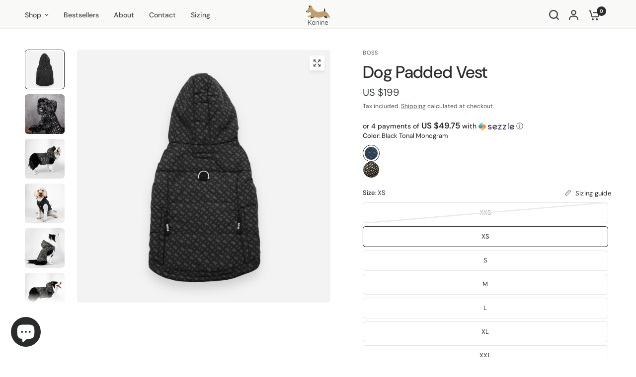

--- FILE ---
content_type: text/html; charset=utf-8
request_url: https://www.kanine.com/products/dog-padded-vest
body_size: 54720
content:
<!doctype html><html class="no-js" lang="en" dir="ltr">
<head>

<!-- Hyperspeed:279824 -->
<!-- hs-shared_id:5292de83 -->



<script>window.HS_JS_OVERRIDES = [{"load_method":"ON_ACTION","match":"static.klaviyo.com","pages":null,"match_type":"SMART_DEFER_JS","extension_id":null,"file_name":null},{"load_method":"ON_ACTION","match":"codeblackbelt","pages":null,"match_type":"SMART_DEFER_JS","extension_id":null,"file_name":null},{"load_method":"ON_ACTION","match":"chatra","pages":null,"match_type":"SMART_DEFER_JS","extension_id":null,"file_name":null},{"load_method":"ON_ACTION","match":"gorgias","pages":null,"match_type":"SMART_DEFER_JS","extension_id":null,"file_name":null},{"load_method":"ON_ACTION","match":"zdassets","pages":null,"match_type":"SMART_DEFER_JS","extension_id":null,"file_name":null},{"load_method":"ON_ACTION","match":"omappapi","pages":null,"match_type":"SMART_DEFER_JS","extension_id":null,"file_name":null},{"load_method":"ON_ACTION","match":"foursixty","pages":null,"match_type":"SMART_DEFER_JS","extension_id":null,"file_name":null},{"load_method":"ON_ACTION","match":"shopifycloud\/shopify\/assets\/shopify_pay","pages":null,"match_type":"SMART_DEFER_JS","extension_id":null,"file_name":null},{"load_method":"ON_ACTION","match":"shopifycloud\/shopify\/assets\/storefront\/features","pages":null,"match_type":"SMART_DEFER_JS","extension_id":null,"file_name":null},{"load_method":"ON_ACTION","match":"shopifycloud\/shopify\/assets\/storefront\/load_feature","pages":null,"match_type":"SMART_DEFER_JS","extension_id":null,"file_name":null},{"load_method":"ON_ACTION","match":"shopifycloud\/storefront-recaptch","pages":null,"match_type":"SMART_DEFER_JS","extension_id":null,"file_name":null},{"load_method":"DEFER","match":"e8878072-2f6b-4e89-8082-94b04320908d\/inbox-chat-loader.js","pages":["HOME","COLLECTIONS","PRODUCT","CART","OTHER"],"match_type":"APP_EMBED_JS","extension_id":"e8878072-2f6b-4e89-8082-94b04320908d","file_name":"inbox-chat-loader.js"}];</script>
<script>!function(e,t){if("object"==typeof exports&&"object"==typeof module)module.exports=t();else if("function"==typeof define&&define.amd)define([],t);else{var n=t();for(var r in n)("object"==typeof exports?exports:e)[r]=n[r]}}(self,(()=>(()=>{"use strict";var e={};(e=>{"undefined"!=typeof Symbol&&Symbol.toStringTag&&Object.defineProperty(e,Symbol.toStringTag,{value:"Module"}),Object.defineProperty(e,"__esModule",{value:!0})})(e);const t="hyperscript/defer-load",n="ON_ACTION",r=window.HS_JS_OVERRIDES||[];function o(e,t){const n=!e||"string"!=typeof e,o=t&&t.hasAttribute("hs-ignore");if(!t&&n||o)return null;{const n=r.find((n=>e&&e.includes(n.match)||t&&t.innerHTML&&t.innerHTML.includes(n.match)&&!t.innerHTML.includes("asyncLoad")));return n?function(e,t){let n=t;if(e.cdn){n=`https://cdn.hyperspeed.me/script/${t.replace(/^(http:\/\/|https:\/\/|\/\/)/,"")}`}return{load_method:e.load_method||"default",src:n}}(n,e):null}}window.HS_LOAD_ON_ACTION_SCRIPTS=window.HS_LOAD_ON_ACTION_SCRIPTS||[];const c=document.createElement,s={src:Object.getOwnPropertyDescriptor(HTMLScriptElement.prototype,"src"),type:Object.getOwnPropertyDescriptor(HTMLScriptElement.prototype,"type")};function i(e,n){window.HS_LOAD_ON_ACTION_SCRIPTS.push([e,n]),e.type=t;const r=function(n){e.getAttribute("type")===t&&n.preventDefault(),e.removeEventListener("beforescriptexecute",r)};e.addEventListener("beforescriptexecute",r)}return document.createElement=function(...e){if("script"!==e[0].toLowerCase()||window.hsUnblocked)return c.bind(document)(...e);const r=c.bind(document)(...e);try{Object.defineProperties(r,{src:{...s.src,set(e){const r=o(e,null),c=r&&r.load_method===n,i=r?r.src:e;c&&s.type.set.call(this,t),s.src.set.call(this,i)}},type:{...s.type,set(e){const c=o(r.src,null);c&&c.load_method===n?s.type.set.call(this,t):s.type.set.call(this,e)}}}),r.setAttribute=function(e,t){"type"===e||"src"===e?r[e]=t:HTMLScriptElement.prototype.setAttribute.call(r,e,t)}}catch(e){console.warn("HyperScripts: unable to prevent script execution for script src ",r.src,".\n",'A likely cause would be because you are using a third-party browser extension that monkey patches the "document.createElement" function.')}return r},window.hsScriptObserver=new MutationObserver((e=>{for(let r=0;r<e.length;r++){const{addedNodes:c}=e[r];for(let e=0;e<c.length;e++){const r=c[e];if(1===r.nodeType&&"SCRIPT"===r.tagName)if(r.type===t)i(r,null);else{const e=o(r.src,r);e&&e.load_method===n&&i(r,r.type===t?null:r.type)}}}})),window.hsScriptObserver.observe(document.documentElement,{childList:!0,subtree:!0}),e})()));</script>


<!-- Third party app optimization -->
<!-- Is an app not updating? Just click Rebuild Cache in Hyperspeed. -->
<!-- Or, stop deferring the app by clicking View Details on App Optimization in your Theme Optimization settings. -->
<script hs-ignore>(function(){var hsUrls=[{"load_method":"ON_ACTION","original_url":"https:\/\/loox.io\/widget\/NyWCxI1yoT\/loox.1673918173934.js?shop=kanine-5670.myshopify.com","pages":["HOME","COLLECTIONS","PRODUCT","CART","OTHER"]},{"load_method":"ASYNC","original_url":"https:\/\/gdprcdn.b-cdn.net\/js\/gdpr_cookie_consent.min.js?shop=kanine-5670.myshopify.com","pages":["HOME","COLLECTIONS","PRODUCT","CART","OTHER"]},{"load_method":"ON_ACTION","original_url":"https:\/\/loup.ai\/static\/js\/shopify\/main.js?api_key=439d1fe76d6b1aac6ffc64e8d98c7d451c1b972d\u0026shop=kanine-5670.myshopify.com","pages":["HOME","COLLECTIONS","PRODUCT","CART","OTHER"]},{"load_method":"ON_ACTION","original_url":"https:\/\/shopify-widget.route.com\/shopify.widget.js?shop=kanine-5670.myshopify.com","pages":["HOME","COLLECTIONS","PRODUCT","CART","OTHER"]}];var insertBeforeBackup=Node.prototype.insertBefore;var currentPageType=getPageType();function getPageType(){var currentPage="product";if(currentPage==='index'){return'HOME';}else if(currentPage==='collection'){return'COLLECTIONS';}else if(currentPage==='product'){return'PRODUCT';}else if(currentPage==='cart'){return'CART';}else{return'OTHER';}}
function isWhitelistedPage(script){return script.pages.includes(currentPageType);}
function getCachedScriptUrl(url){var result=(hsUrls||[]).find(function(el){var compareUrl=el.original_url;if(url.substring(0,6)==="https:"&&el.original_url.substring(0,2)==="//"){compareUrl="https:"+el.original_url;}
return url==compareUrl;});return result;}
function loadScript(scriptInfo){if(isWhitelistedPage(scriptInfo)){var s=document.createElement('script');s.type='text/javascript';s.async=true;s.src=scriptInfo.original_url;var x=document.getElementsByTagName('script')[0];insertBeforeBackup.apply(x.parentNode,[s,x]);}}
var userEvents={touch:["touchmove","touchend"],mouse:["mousemove","click","keydown","scroll"]};function isTouch(){var touchIdentifiers=" -webkit- -moz- -o- -ms- ".split(" ");if("ontouchstart"in window||window.DocumentTouch&&document instanceof DocumentTouch){return true;}
var query=["(",touchIdentifiers.join("touch-enabled),("),"hsterminal",")"].join("");return window.matchMedia(query).matches;}
var actionEvents=isTouch()?userEvents.touch:userEvents.mouse;function loadOnUserAction(){(hsUrls||[]).filter(function(url){return url.load_method==='ON_ACTION';}).forEach(function(scriptInfo){loadScript(scriptInfo)})
actionEvents.forEach(function(userEvent){document.removeEventListener(userEvent,loadOnUserAction);});}
Node.prototype.insertBefore=function(newNode,refNode){if(newNode.type!=="text/javascript"&&newNode.type!=="application/javascript"&&newNode.type!=="application/ecmascript"){return insertBeforeBackup.apply(this,arguments);}
var scriptInfo=getCachedScriptUrl(newNode.src);if(!scriptInfo){return insertBeforeBackup.apply(this,arguments);}
if(isWhitelistedPage(scriptInfo)&&scriptInfo.load_method!=='ON_ACTION'){var s=document.createElement('script');s.type='text/javascript';s.async=true;s.src=scriptInfo.original_url;insertBeforeBackup.apply(this,[s,refNode]);}}
actionEvents.forEach(function(userEvent){document.addEventListener(userEvent,loadOnUserAction);});})();</script>

<!-- instant.load -->
<script defer src="//www.kanine.com/cdn/shop/t/56/assets/hs-instantload.min.js?v=106803949153345037901732171863"></script>

<!-- defer JS until action -->
<script async src="//www.kanine.com/cdn/shop/t/56/assets/hs-script-loader.min.js?v=24912448706018637961732171863"></script>




<style id='hs-critical-css'>@charset "UTF-8";.scrolling-content--image img{isolation:isolate;border-radius:var(--block-border-radius,16px)}.scrolling-content--image{display:none}.footer .thb-widget-menu{list-style:none;margin:0;padding:0 0 30px;display:none;overflow:hidden}button,input{font-family:inherit;font-size:100%;line-height:1.15;margin:0}button{text-transform:none}button,input{font-family:inherit}div,form,h5,h6,li,p,ul{margin:0;padding:0}.h6,h5,h6{font-family:-apple-system,BlinkMacSystemFont,avenir next,avenir,segoe ui,helvetica neue,helvetica,Cantarell,Ubuntu,roboto,noto,arial,sans-serif;font-style:normal;font-weight:700;color:var(--color-heading,#1a1c1d);text-rendering:optimizeLegibility}ul{margin-bottom:1.25rem;list-style-position:outside;line-height:1.6}input[type=email],input[type=search],input[type=text]{border:1px solid var(--color-form-border);padding:12px 17px;height:50px;margin-bottom:10px;color:var(--color-body,#2c2d2e);font-size:.8125rem;font-weight:400;background:0 0;max-width:100%;border-radius:var(--input-border-radius,6px);-webkit-appearance:none;-moz-appearance:none;appearance:none}input[type=email]:-moz-placeholder,input[type=search]:-moz-placeholder,input[type=text]:-moz-placeholder{color:rgba(var(--color-body-rgb),0)}input[type=email]::-moz-placeholder,input[type=search]::-moz-placeholder,input[type=text]::-moz-placeholder{color:rgba(var(--color-body-rgb),0)}input[type=email]:-ms-input-placeholder,input[type=search]:-ms-input-placeholder,input[type=text]:-ms-input-placeholder{color:rgba(var(--color-body-rgb),0)}input[type=email]::-webkit-input-placeholder,input[type=search]::-webkit-input-placeholder,input[type=text]::-webkit-input-placeholder{color:rgba(var(--color-body-rgb),0)}h5,h6{letter-spacing:var(--font-heading-letter-spacing, normal)}.sezzle-checkout-modal-lightbox *{-webkit-box-sizing:border-box;box-sizing:border-box;line-height:normal;vertical-align:baseline}.sezzle-checkout-modal-lightbox{background-color:rgba(5,31,52,.57);color:unset;display:none;height:100vh;left:0;overflow-x:hidden;overflow-y:auto;position:fixed;top:0;width:100vw;z-index:99999998}.sezzle-shopify-info-button{background:0 0;border:none;display:block;margin:0;overflow:hidden;padding:0}.sezzle-shopify-info-button .sezzle-checkout-button-wrapper{background:0 0;border:none;-webkit-box-sizing:border-box;box-sizing:border-box;color:inherit;display:block;padding:0;width:100%}.sezzle-shopify-info-button .sezzle-checkout-button-wrapper.sezzle-left{float:left;text-align:left}.sezzle-shopify-info-button .sezzle-checkout-button-wrapper .sezzle-button-text{word-wrap:normal;background:0 0;border:0;color:inherit;font-family:inherit;font-size:14px;font-weight:500;line-height:18px;margin:auto;padding:0;vertical-align:baseline;width:unset}.sezzle-shopify-info-button .sezzle-checkout-button-wrapper .sezzle-button-text.sezzle-left{margin:0;text-align:left}.sezzle-shopify-info-button .sezzle-checkout-button-wrapper .sezzle-button-text .sezzle-payment-amount{zoom:1;background:0 0;border:0;float:none;font-size:1.2em;font-weight:900;margin:0;padding:0;vertical-align:baseline}.sezzle-shopify-info-button .sezzle-checkout-button-wrapper .sezzle-button-text .sezzle-logo{background:0 0;border:0;-webkit-box-sizing:border-box;box-sizing:border-box;display:inline-block;float:none;height:18px;margin:0 0 -3px;opacity:1;padding:0;vertical-align:baseline;width:auto}.sezzle-shopify-info-button .sezzle-checkout-button-wrapper .sezzle-button-text .sezzle-info-icon{background:0 0;border:none;-webkit-box-shadow:none;box-shadow:none;color:inherit;display:inline;font-size:inherit;line-height:normal;margin:0;padding:0 0 0 3px;position:absolute;vertical-align:baseline;width:auto}:root{--kl-reviews-color-light-gray:#e9e9eb}:root{--swiper-pagination-bottom:0}.kl-private-reset-css-Xuajs1,.kl-private-reset-css-Xuajs1 ::after,.kl-private-reset-css-Xuajs1 ::before,.kl-private-reset-css-Xuajs1 input[type=email],.kl-private-reset-css-Xuajs1 input[type=text]{animation:none;animation-delay:0;animation-direction:normal;animation-duration:0;animation-fill-mode:none;animation-iteration-count:1;animation-name:none;animation-play-state:running;animation-timing-function:ease;backface-visibility:visible;background:0;background-attachment:scroll;background-clip:border-box;background-color:rgba(0,0,0,0);background-image:none;background-origin:padding-box;background-position:0 0;background-position-x:0;background-position-y:0;background-repeat:repeat;background-size:auto auto;border:0;border-style:none;border-width:medium;border-color:inherit;border-bottom:0;border-bottom-color:inherit;border-bottom-left-radius:0;border-bottom-right-radius:0;border-bottom-style:none;border-bottom-width:medium;border-collapse:separate;border-image:none;border-left:0;border-left-color:inherit;border-left-style:none;border-left-width:medium;border-radius:0;border-right:0;border-right-color:inherit;border-right-style:none;border-right-width:medium;border-spacing:0;border-top:0;border-top-color:inherit;border-top-left-radius:0;border-top-right-radius:0;border-top-style:none;border-top-width:medium;bottom:auto;box-shadow:none;box-sizing:content-box;caption-side:top;clear:none;clip:auto;color:inherit;columns:auto;column-count:auto;column-fill:balance;column-gap:normal;column-rule:medium none currentColor;column-rule-color:currentColor;column-rule-style:none;column-rule-width:none;column-span:1;column-width:auto;content:normal;counter-increment:none;counter-reset:none;direction:ltr;display:block;empty-cells:show;float:none;font-family:inherit;font-size:medium;font-style:normal;font-variant:normal;font-weight:400;height:auto;hyphens:none;left:auto;letter-spacing:normal;line-height:normal;list-style:none;list-style-image:none;list-style-position:outside;list-style-type:disc;margin:0;margin-bottom:0;margin-left:0;margin-right:0;margin-top:0;max-height:none;max-width:none;min-height:0;min-width:0;opacity:1;orphans:0;outline:0;outline-color:invert;outline-style:none;outline-width:medium;overflow:visible;overflow-x:visible;overflow-y:visible;padding:0;padding-bottom:0;padding-left:0;padding-right:0;padding-top:0;page-break-after:auto;page-break-before:auto;page-break-inside:auto;perspective:none;perspective-origin:50% 50%;position:static;right:auto;tab-size:8;table-layout:auto;text-align:inherit;text-align-last:auto;text-decoration:none;text-decoration-color:inherit;text-decoration-line:none;text-decoration-style:solid;text-indent:0;text-shadow:none;text-transform:none;top:auto;transform:none;transform-style:flat;unicode-bidi:normal;vertical-align:baseline;visibility:visible;white-space:normal;widows:0;width:auto;word-spacing:normal;z-index:auto;-webkit-font-smoothing:antialiased}.klaviyo-form.klaviyo-form.klaviyo-form{-webkit-overflow-scrolling:touch}.klaviyo-form.klaviyo-form.klaviyo-form ::-webkit-scrollbar{width:0;height:0;background:rgba(0,0,0,0)}.mobile-menu-drawer{position:absolute;top:100%;left:0;width:100vw;background:var(--color-header-bg,var(--bg-body,#fff));height:calc(100vh - calc(100% + var(--header-offset,0px)));display:block;border-top:1px solid var(--color-header-border,var(--color-border,#dadce0));overflow-x:hidden;overflow-y:scroll;text-align:left;opacity:0;visibility:hidden;transform:translateY(50px)}@supports (height:100dvh){.mobile-menu-drawer{height:calc(100dvh - calc(100% + var(--header-offset,0px)))}}.mobile-menu-drawer--inner{min-height:100%;position:relative;display:flex;flex-direction:column}.mobile-menu-drawer .thb-mobile-menu-footer{margin-top:auto;position:sticky;bottom:0;left:0;text-align:center;border-top:1px solid var(--color-header-border,var(--color-border,#dadce0));background:var(--color-header-bg,var(--bg-body,#fff))}.mobile-menu-drawer .thb-mobile-menu-footer .thb-localization-forms{text-align:center;border-top:1px solid var(--color-header-border,var(--color-border,#dadce0))}.mobile-menu-drawer .thb-mobile-menu-footer .thb-mobile-account-link{display:flex;align-items:center;justify-content:center;padding:10px 0;font-size:.8125rem;color:var(--color-header-links,--color-accent)}.mobile-menu-drawer .thb-mobile-menu-footer .thb-mobile-account-link svg{margin-right:12px;height:14px;width:auto}.mobile-menu-drawer .thb-mobile-menu-footer .thb-mobile-account-link svg path{fill:var(--color-header-links,--color-accent)}.mobile-menu{list-style:none;margin:0 0 20px;overflow:hidden;width:100%;padding:0 15px}.mobile-menu li summary,.mobile-menu li>a{display:flex;align-items:center;padding:4px 0;min-height:54px;font-size:1.25rem;font-weight:var(--font-body-medium-weight,500);border-bottom:1px solid var(--color-header-border,var(--color-border,#dadce0));color:var(--color-header-links,--color-accent)}.mobile-menu li summary .link-forward{height:100%;display:flex;align-items:center;justify-content:flex-end;line-height:53px;width:40px;margin-left:auto}.mobile-menu li summary .link-forward svg path{stroke:var(--color-header-links,--color-accent)}.mobile-menu li .link-container summary{width:100%}.mobile-menu .parent-link-back button{width:100%;font-size:.875rem;height:50px;display:flex;align-items:center;color:var(--color-header-links,--color-accent)}.mobile-menu .parent-link-back button svg{margin-right:10px}.mobile-menu .parent-link-back button svg path{stroke:var(--color-header-links,--color-accent)}.mobile-menu .mega-menu-promotion{padding:15px 0}.mobile-menu .sub-menu{width:100%;min-height:100%;position:absolute;top:0;left:0;z-index:10;background:var(--color-header-bg,#var --bg-body,#fff);transform:translate(100%);margin-left:0;list-style:none;padding:0 15px;visibility:hidden}@media only screen and (min-width:768px){.mobile-menu{padding:0 50px}.mobile-menu .sub-menu{padding:0 50px}}.mobile-menu .sub-menu .sub-menu{z-index:12}.mobile-menu-drawer .social-links{padding:0 15px;font-size:.8125rem}.mobile-menu-drawer .social-links li{display:inline-flex}.mobile-menu-drawer .social-links svg path{fill:var(--color-header-links,--color-accent)}@media only screen and (min-width:768px){.mobile-menu-drawer .social-links{padding:0 50px}}.pswp__button{box-shadow:0 4px 6px #00000014}.pswp{display:none;position:absolute;width:100%;height:100%;left:0;top:0;overflow:hidden;-ms-touch-action:none;touch-action:none;z-index:1500;-webkit-text-size-adjust:100%;-webkit-backface-visibility:hidden;outline:0}.pswp *{-webkit-box-sizing:border-box;box-sizing:border-box}.pswp__bg{position:absolute;left:0;top:0;width:100%;height:100%;background:var(--bg-body,#fff);opacity:0;-webkit-transform:translateZ(0);transform:translateZ(0);-webkit-backface-visibility:hidden;will-change:opacity}.pswp__scroll-wrap{position:absolute;left:0;top:0;width:100%;height:100%;overflow:hidden}.pswp__container{-ms-touch-action:none;touch-action:none;position:absolute;left:0;right:0;top:0;bottom:0}.pswp__container{-webkit-touch-callout:none}.pswp__bg{will-change:opacity}.pswp__container{-webkit-backface-visibility:hidden}.pswp__item{position:absolute;left:0;right:0;top:0;bottom:0;overflow:hidden}.pswp__ui.pswp__ui--hidden{opacity:0}.pswp__caption{position:absolute;bottom:0;left:0;width:100%;overflow:hidden;text-align:center;background:rgba(var(--bg-body-rgb),.8)}.pswp__caption__center{padding:10px;overflow:hidden;text-overflow:ellipsis}.pswp__button{width:48px;height:48px;background:var(--color-drawer-bg,#fff);border-radius:50%;display:flex;align-items:center;justify-content:center;position:absolute;top:50%;margin-top:-24px;z-index:30}.pswp__button.pswp__counter{top:15px;margin-top:0;left:15px;width:auto;padding:0 15px;height:38px;min-width:38px;font-size:.9375rem;border-radius:24px}@media only screen and (min-width:1068px){.pswp__button.pswp__counter{top:48px;left:48px}}.pswp__button.pswp__button--close{top:15px;margin-top:0;right:15px}.pswp__button.pswp__button--arrow--left{left:15px}@media only screen and (min-width:1068px){.pswp__button.pswp__button--close{top:48px;right:48px}.pswp__button.pswp__button--arrow--left{left:48px}}.pswp__button.pswp__button--arrow--right{right:15px}.media-grid--item{background:var(--color-bg-gradient,var(--color-bg,#fff));color:var(--color-text,var(--color-body,#2c2d2e));overflow:hidden;padding:25px;width:100%;height:100%;position:relative;display:flex;grid-area:span var(--row-span)/span var(--column-span--mobile)}.scrolling-content--content-image img{isolation:isolate;border-radius:var(--block-border-radius,16px)}.scrolling-content--content-image{display:block;margin-bottom:30px}.footer a{color:var(--color-footer-link,#fff)}.footer .thb-widget-title.collapsible span{display:block;will-change:transform;backface-visibility:hidden;-webkit-backface-visibility:hidden}.footer .thb-widget-title.collapsible span svg{transform:rotateX(180deg)}.footer .thb-widget-title.collapsible span svg path{stroke:var(--color-footer-heading,#fff)}@media only screen and (min-width:768px){.media-grid--item{padding:35px;grid-area:span var(--row-span)/span var(--column-span)}.scrolling-content--content-image{display:none}.footer .thb-widget-title.collapsible span{display:none}}.footer .thb-widget-menu li{margin-bottom:5px}.footer .thb-widget-menu li:last-child{margin-bottom:0}.footer .thb-widget-menu li.menu-item-has-children a{display:inline-flex;vertical-align:middle;word-break:break-all}.footer .thb-widget-menu li .thb-arrow{display:inline-flex;align-items:center;margin-left:8px;width:24px;height:24px;position:relative;vertical-align:middle}.footer .thb-widget-menu li .thb-arrow svg path{stroke:var(--color-footer-link,#fff)}.footer .thb-widget-menu .sub-menu{list-style:none;margin:5px 0 0 15px;padding:0;display:none;overflow:hidden}.footer .signup-container input{color:var(--color-footer-text,--color-body);border-color:var(--color-footer-border,--color-form-border)}.signup-container input{padding-right:40px;width:100%;margin-bottom:0}.social-links{list-style:none;margin:0;padding:0}.social-links li{margin-bottom:5px}.social-links li a{display:inline-flex;align-items:center;width:44px;height:44px;justify-content:center}.social-links svg{width:16px;height:auto;flex-shrink:0}.thb-predictive-search--label{display:block;font-style:normal;font-weight:var(--font-body-medium-weight,500);font-size:.9375rem;line-height:1;margin-bottom:20px}.thb-predictive-search--promotion-products{margin-left:-30px;width:calc(100% + 60px)}.thb-predictive-search--promotion-products .products.row{padding:0 30px;display:grid;grid-gap:10px;margin:0;grid-auto-flow:column;grid-auto-columns:minmax(70%,1fr);overflow-x:auto;grid-template-columns:repeat(auto-fill,minmax(70%,1fr));scroll-snap-type:x mandatory}.thb-predictive-search--promotion-products .products.row .columns{padding:0;flex:0 0 100%;max-width:100%}@media only screen and (min-width:1068px){.pswp__button.pswp__button--arrow--right{right:48px}.thb-predictive-search--promotion-products .products.row{grid-auto-columns:minmax(40%,1fr);grid-template-columns:repeat(auto-fill,minmax(40%,1fr))}}html{line-height:1.15;-webkit-text-size-adjust:100%}body{margin:0}h1{font-size:2em;margin:.67em 0}a{background-color:transparent}strong{font-weight:bolder}small{font-size:80%}sup{font-size:75%;line-height:0;position:relative;vertical-align:baseline}sup{top:-.5em}img{border-style:none}button,input,select{font-family:inherit;font-size:100%;line-height:1.15;margin:0}button,input{overflow:visible}button,select{text-transform:none}[type=button],[type=submit],button{-webkit-appearance:button}[type=button]::-moz-focus-inner,[type=submit]::-moz-focus-inner,button::-moz-focus-inner{border-style:none;padding:0}[type=button]:-moz-focusring,[type=submit]:-moz-focusring,button:-moz-focusring{outline:ButtonText dotted 1px}fieldset{padding:.35em .75em .625em}[type=radio]{box-sizing:border-box;padding:0}[type=number]::-webkit-inner-spin-button,[type=number]::-webkit-outer-spin-button{height:auto}[type=search]{-webkit-appearance:textfield;outline-offset:-2px}[type=search]::-webkit-search-decoration{-webkit-appearance:none}::-webkit-file-upload-button{-webkit-appearance:button;font:inherit}details{display:block}summary{display:list-item}[hidden]{display:none}html{box-sizing:border-box;font-size:100%}*,:after,:before{box-sizing:inherit}body{margin:0;padding:0;background:var(--bg-body,#f5f5f5);font-family:-apple-system,BlinkMacSystemFont,avenir next,avenir,segoe ui,helvetica neue,helvetica,Cantarell,Ubuntu,roboto,noto,arial,sans-serif;font-weight:400;line-height:1.6;color:var(--color-body,#2c2d2e);-webkit-font-smoothing:antialiased;-moz-osx-font-smoothing:grayscale}img{display:inline-block;vertical-align:middle;max-width:100%;height:auto;-ms-interpolation-mode:bicubic}select{box-sizing:border-box;width:100%;border-radius:0}button{padding:0;-webkit-appearance:none;appearance:none;border:0;border-radius:0;background:0 0;line-height:1}button,input,select{font-family:inherit}div,form,h1,h5,h6,li,ol,p,ul{margin:0;padding:0}p{margin-bottom:1.25rem;font-size:inherit;line-height:1.6;text-rendering:optimizeLegibility}strong{font-weight:var(--font-body-bold-weight,600);line-height:inherit}small{font-size:80%;line-height:inherit}.h6,h1,h5,h6{font-family:-apple-system,BlinkMacSystemFont,avenir next,avenir,segoe ui,helvetica neue,helvetica,Cantarell,Ubuntu,roboto,noto,arial,sans-serif;font-style:normal;font-weight:700;color:var(--color-heading,#1a1c1d);text-rendering:optimizeLegibility}h1{font-size:2.875rem;line-height:1.45;margin-top:0;margin-bottom:1.25rem}h5{font-size:1.5rem;line-height:1.45;margin-top:0;margin-bottom:1.25rem}.h6,h6{font-size:1.125rem;line-height:1.45;margin-top:0;margin-bottom:1.25rem}@media print,screen and (min-width:48em){h1{font-size:3.375rem}h5{font-size:1.5rem}.h6,h6{font-size:1.125rem}}@media print,screen and (min-width:66.75em){h1{font-size:4rem}h5{font-size:1.5rem}.h6,h6{font-size:1.125rem}}a{line-height:inherit;color:var(--color-body,#2c2d2e);text-decoration:none}a img{border:0}ol,ul{margin-bottom:1.25rem;list-style-position:outside;line-height:1.6}li{font-size:inherit}ul{margin-left:1.25rem;list-style-type:disc}ol{margin-left:1.25rem}ul ul{margin-left:1.25rem;margin-bottom:0}figure{margin:0}.text-left{text-align:left}.row{max-width:1380px;margin-right:auto;margin-left:auto;display:flex;flex-flow:row wrap}.columns{flex:1 1 0px;padding-right:.25rem;padding-left:.25rem;min-width:0}.small-12{flex:0 0 100%;max-width:100%}.small-up-1{flex-wrap:wrap}.small-up-1>.columns{flex:0 0 100%;max-width:100%}@media print,screen and (min-width:48em){.columns{padding-right:.9375rem;padding-left:.9375rem}.medium-up-2{flex-wrap:wrap}.medium-up-2>.columns{flex:0 0 50%;max-width:50%}}html{scroll-behavior:smooth;scroll-padding-top:calc(var(--logo-height-mobile) + 106px);font-size:calc(var(--font-body-scale) * 16px)}body{overflow-wrap:break-word;font-size:1.0625rem;line-height:calc(var(--font-body-line-height-scale) * 1.6);letter-spacing:var(--font-body-letter-spacing, normal);background:var(--bg-body)}*{box-sizing:border-box}p{word-spacing:.001em;font-feature-settings:"kern" 1;font-kerning:normal;line-height:calc(var(--font-body-line-height-scale) * 1.6)}figure{margin:0;padding:0}summary{display:inline-block}#wrapper{min-height:100vh;display:flex;flex-direction:column;scroll-behavior:smooth}#wrapper #main-content{display:flex;flex:1;backface-visibility:hidden;min-height:calc(100vh - var(--header-height,0px) - var(--announcement-height,0px));flex-direction:column;background:var(--bg-body,#fff)}#wrapper .click-capture,#wrapper .click-capture--product{position:fixed;top:0;left:0;width:100%;height:100%;z-index:53;opacity:0;visibility:hidden;background:rgba(var(--color-overlay-rgb),.4);backdrop-filter:blur(7px);-webkit-backdrop-filter:blur(7px)}#wrapper .click-capture--product{z-index:91}.row{padding:0 11px}.row .columns{padding:0 4px}@media only screen and (min-width:768px){html{scroll-padding-top:calc(var(--logo-height) + 106px)}.row{padding:0 35px}.row .columns{padding:0 15px}}.rte a{text-decoration:underline;text-underline-offset:3px}.screen-reader-shortcut{position:fixed;top:-1000em}.side-panel{position:fixed;top:0;right:0;height:100vh;z-index:90;width:calc(100vw - 15px);background:var(--color-drawer-bg,#fff);max-width:540px;overflow-x:hidden;transform:translate(100%);border-radius:var(--block-border-radius,16px) 0 0 var(--block-border-radius,16px);--bg-body-rgb:var(--color-drawer-bg-rgb)}.side-panel:not(.active){box-shadow:none!important}@supports (height:100dvh){#wrapper #main-content{min-height:calc(100dvh - var(--header-height,0px) - var(--announcement-height,0px))}.side-panel{height:100dvh}}.side-panel.search-drawer{overflow:hidden}.side-panel.search-drawer .side-panel-inner{height:100%}.side-panel.search-drawer .side-panel-header div{height:70px;padding:10px 0}.side-panel.search-drawer .searchform{width:100%;padding-right:20px}.side-panel.search-drawer .searchform input{border:0;padding:0;font-size:1rem;outline:0}.side-panel.search-drawer .searchform label{display:none}.side-panel.search-drawer .side-panel-content--has-tabs{display:none;position:relative;flex:1;height:calc(100% - 70px)}.side-panel.search-drawer .side-panel-content--initial{height:calc(100% - 70px);overflow-x:hidden;overflow-y:auto}.side-panel.product-drawer{z-index:92;width:auto;left:10px;right:10px;top:10px;bottom:10px;height:auto;max-width:100%;margin:0;opacity:0}.side-panel.product-drawer .side-panel-close{position:absolute;top:5px;right:5px;width:40px;height:40px;z-index:20;display:flex;align-items:center;justify-content:center}.side-panel.product-drawer .side-panel-inner{position:relative;z-index:5}.side-panel.product-drawer .side-panel-content{padding:10px 20px 20px}.side-panel-header{position:sticky;top:0;left:0;z-index:35;background:var(--color-drawer-bg,#fff);padding:0 30px}.side-panel-header .h6{margin:0;line-height:1;color:var(--color-body,#2c2d2e)}.side-panel-header div{line-height:1;display:flex;justify-content:space-between;align-items:center;height:100%;padding:23px 0;border-bottom:1px solid var(--color-border,#dadce0)}.side-panel-content{padding:25px 30px;font-size:.9375rem}.side-panel-content.side-panel-content--has-tabs{padding:0}.side-panel-content .button{flex-shrink:0}.loading-overlay{display:none;width:42px;height:42px;position:absolute;top:50%;left:50%;z-index:20;line-height:0;transform:translate3d(-50%,-50%,0)}.spinner{animation:1.4s linear infinite rotator}.spinner-path{stroke-dasharray:280;stroke-dashoffset:0;transform-origin:center;animation:1.4s infinite dash}@keyframes rotator{0%{transform:rotate(0)}to{transform:rotate(270deg)}}@keyframes dash{0%{stroke-dashoffset:280}50%{stroke-dashoffset:75;transform:rotate(135deg)}to{stroke-dashoffset:280;transform:rotate(450deg)}}.lazyload,.lazyloading{opacity:.75;will-change:opacity,filter;-webkit-filter:blur(5px);-moz-filter:blur(5px);filter:blur(5px)}.lazyloaded{opacity:1}scroll-shadow{display:inline-block;width:100%;--scroll-shadow-size:20;--scroll-shadow-top:linear-gradient(rgba(var(--bg-body-rgb), 1), rgba(var(--bg-body-rgb), 0));--scroll-shadow-bottom:linear-gradient(rgba(var(--bg-body-rgb), 0), rgba(var(--bg-body-rgb), 1));--scroll-shadow-left:linear-gradient(90deg, rgba(var(--bg-body-rgb), 1), rgba(var(--bg-body-rgb), 0));--scroll-shadow-right:linear-gradient(90deg, rgba(var(--bg-body-rgb), 0), rgba(var(--bg-body-rgb), 1))}scroll-shadow>*{scrollbar-width:none}@media only screen and (min-width:1068px){.side-panel.product-drawer{max-width:1160px;max-height:calc(100vh - 40px);left:50%;right:auto;top:50%;width:100%;bottom:auto;transform:translate3d(-50%,-50%,0)}@supports (height:100dvh){.side-panel.product-drawer{max-height:calc(100dvh - 40px)}}.side-panel.product-drawer .side-panel-content{padding:40px}}.header-section{position:sticky;top:0;left:0;z-index:50;width:100%}.header{display:block;position:relative;z-index:30;width:100%;padding:0 15px;background:0 0}.header:before{content:"";position:absolute;top:0;left:0;width:100%;bottom:0;z-index:-1;background:var(--color-header-bg);opacity:1}.header:after{content:"";position:absolute;top:0;left:0;width:100%;bottom:0;z-index:-1;opacity:0}.header.header--shadow-small:after{box-shadow:0 2px 5px #0000000f}.header--inner{width:100%;max-width:1280px;margin:0 auto;display:grid;align-items:center;grid-template-columns:1fr auto 1fr;min-height:60px}.header--inner:before{content:"";position:absolute;bottom:0;left:0;width:100%;height:1px;background:var(--color-border,#dadce0)}.header .logolink{position:relative}.header .logolink .logoimg--light{position:absolute;top:0;left:0;width:100%;height:100%;object-fit:contain;opacity:0}.header.style3 .logolink{text-align:center;justify-content:center}.header.style3 .logolink .logoimg{object-position:center}.header.style3 .full-menu{margin-left:0}.header.style3 .thb-full-menu{text-align:left}[dir=ltr] .header.style3 .thb-full-menu>li:first-child{padding-left:0}.thb-secondary-area{margin-left:auto;line-height:1;height:100%;min-width:70px;white-space:nowrap;justify-content:end;display:inline-flex}@media only screen and (min-width:768px){.header{padding:0 50px}.thb-secondary-area{min-width:135px}}.thb-secondary-area-item{padding:0 7px;height:100%;align-items:center;display:inline-flex}.thb-secondary-area-item:last-child{padding-right:0}.thb-secondary-area-item.thb-secondary-myaccount{display:none;font-weight:var(--font-body-medium-weight,500);font-size:calc(var(--font-navigation-scale, 1) * 15px);color:var(--color-header-links,--color-accent)}.thb-secondary-area-item.thb-secondary-cart .thb-secondary-item-icon{transform:translateY(2px)}.thb-secondary-area .thb-secondary-item-icon{position:relative}.thb-secondary-area .thb-item-count{display:inline-flex;align-items:center;justify-content:center;text-align:center;font-size:.625rem;font-weight:var(--font-body-bold-weight,600);width:19px;height:19px;border-radius:50%;background:var(--color-accent);color:var(--color-header-bg,#fff);position:absolute;top:-8px;right:-12px}.logolink{display:inline-flex;margin:20px 0}.logolink .logoimg{width:auto;height:var(--logo-height-mobile,30px);object-fit:contain;object-position:left}@media only screen and (min-width:768px){.thb-secondary-area-item.thb-secondary-myaccount{display:inline-flex}.logolink .logoimg{height:var(--logo-height,30px)}}.thb-header-mobile-left{display:inline-flex;margin-right:auto}@media only screen and (min-width:1068px){.header--inner{min-height:80px}.thb-secondary-area-item{padding:0 10px}.thb-header-mobile-left{display:none}}.mobile-toggle-wrapper{display:inline-flex}.mobile-toggle-wrapper summary::-webkit-details-marker{display:none}.mobile-toggle{display:inline-flex;position:relative;width:48px;height:48px;margin-left:-15px;display:flex;align-items:center;justify-content:center}.mobile-toggle span{width:18px;height:1.5px;background:var(--color-header-icons,--color-accent);position:absolute;border-radius:1px;top:18px;left:15px}.mobile-toggle span:nth-child(1){transform-origin:top left}.mobile-toggle span:nth-child(2){top:23px}.mobile-toggle span:nth-child(3){transform-origin:top left;top:28px}.mobile-menu-drawer{display:none;opacity:0;visibility:hidden}.mobile-menu-drawer{display:none}.full-menu{display:none;margin:0 auto;max-width:100%}@media only screen and (min-width:1068px){.full-menu{display:inline-flex}}.thb-full-menu{margin:0;padding:0;list-style:none;text-align:center;font-size:.9375rem}.thb-full-menu a{color:var(--color-header-links,--color-accent);position:relative;font-size:calc(var(--font-navigation-scale, 1) * 15px)}.thb-full-menu a:after{content:"";display:block;position:absolute;top:100%;left:0;width:100%;will-change:transform;height:1px;transform:scaleX(0);transform-origin:left center;background:var(--color-header-links-hover,--color-accent)}.thb-full-menu>li{display:inline-flex;padding:0 15px;align-items:center}.thb-full-menu>li>a{margin:10px 0;font-weight:var(--font-body-medium-weight,500)}.thb-full-menu li.menu-item-has-children{position:relative;z-index:1}.thb-full-menu li.menu-item-has-children.menu-item-has-megamenu{position:static}.thb-full-menu li.menu-item-has-children.menu-item-has-megamenu .sub-menu{left:0;right:0}.thb-full-menu li.menu-item-has-children.menu-item-has-megamenu:before{height:calc(100% + 15px)}.thb-full-menu li.menu-item-has-children.menu-item-has-megamenu:after{content:"";display:block;position:absolute;top:100%;width:100%;left:0;height:calc(100dvh - 100%);background:rgba(var(--color-overlay-rgb),.4);backdrop-filter:blur(7px);-webkit-backdrop-filter:blur(7px);opacity:0;z-index:1}.thb-full-menu li.menu-item-has-children>a{padding-right:15px;position:relative}.thb-full-menu li.menu-item-has-children>a svg{position:absolute;top:50%;right:0;margin-top:-3px}.thb-full-menu .sub-menu{position:absolute;top:100%;left:-11px;font-size:calc(var(--font-navigation-scale, 1) * 15px);line-height:1;padding:17px 26px;background:var(--color-drawer-bg,var(--color-header-bg,#fff));list-style:none;margin:0;text-align:left;white-space:nowrap;line-height:1.1;min-width:190px;opacity:0;z-index:2;visibility:hidden}.thb-full-menu .sub-menu a:not(.text-button):after{top:calc(100% - 3px)}.thb-full-menu .sub-menu ul{line-height:inherit}.thb-full-menu .sub-menu li a{display:inline-block;padding-top:7px;padding-bottom:7px}.thb-full-menu .sub-menu.mega-menu-container{padding:30px 0;display:flex;top:calc(100% - 10px);max-width:100vw;border-top-left-radius:0;border-top-right-radius:0;background:var(--color-header-bg,#fff);clip-path:polygon(0 0,100% 0,100% 0%,0 0%)}.thb-full-menu .mega-menu-columns{display:grid;grid-auto-columns:minmax(0,1fr);grid-auto-flow:column;grid-column-gap:20px;list-style:none;margin:0;white-space:initial;flex:1}@media only screen and (min-width:1200px){.thb-full-menu .mega-menu-columns{grid-column-gap:30px}}.thb-full-menu .mega-menu-columns ul{list-style:none;margin:0;padding:0}.thb-full-menu .mega-menu-columns__heading{font-weight:var(--font-body-medium-weight,500);padding:0;margin-bottom:10px}.mega-menu-promotion{width:100%;position:relative;overflow:hidden}.mega-menu-promotion img{display:block;width:100%;height:100%;object-fit:cover;will-change:transform}.mega-menu-promotion--image{overflow:hidden}.mega-menu-promotion--content{margin-top:20px;text-align:center}.mega-menu-promotion--content h6{font-size:.9375rem;margin-bottom:5px}.mega-menu-promotion--content p{font-size:.8125rem;font-weight:400;margin:0}.mega-menu-promotion--link{position:absolute!important;display:block;top:0;left:0;width:100%;height:100%;padding:0!important}.mega-menu-promotion--link:after{content:none!important}.thb-localization-forms{display:block;font-size:.75rem}.thb-localization-forms .shopify-localization-form{display:inline-flex}.thb-localization-forms .custom-select{font-size:inherit}.thb-localization-forms--flag{width:14px;height:14px;object-fit:cover;border-radius:50%;margin-right:12px}.text-button{display:inline-flex;align-items:center;font-size:.9375rem;line-height:1;font-weight:var(--font-body-medium-weight,500);letter-spacing:var(--button-letter-spacing, .02em);position:relative;color:var(--color-accent);text-decoration:underline;text-underline-offset:3px}button{color:var(--color-body,#2c2d2e)}.button,input[type=submit]{display:inline-flex;padding:7px 30px;align-items:center;justify-content:center;height:50px;font-size:.9375rem;font-weight:var(--font-body-medium-weight,500);letter-spacing:var(--button-letter-spacing, .02em);background:var(--solid-button-background,var(--color-accent));color:var(--solid-button-label,#fff);border:0;border-radius:var(--button-border-radius,6px);text-align:center;position:relative;z-index:1;overflow:hidden;-webkit-appearance:none;-moz-appearance:none;appearance:none}.button span{position:relative;z-index:8}.button .loading-overlay{opacity:0;position:absolute;display:flex;align-items:center;justify-content:center}.button .loading-overlay svg{width:20px;height:20px}.button.accent{background:var(--color-accent);color:var(--solid-button-label,#fff)}.button.accent .spinner-path{stroke:var(--bg-body)}form{margin:0}form fieldset{padding:0;margin:0;border:0}input[type=email],input[type=number],input[type=search],input[type=text],select{border:1px solid var(--color-form-border);padding:12px 17px;height:50px;margin-bottom:10px;color:var(--color-body,#2c2d2e);font-size:.8125rem;font-weight:400;background:0 0;max-width:100%;border-radius:var(--input-border-radius,6px);-webkit-appearance:none;-moz-appearance:none;appearance:none}input[type=email]:-moz-placeholder,input[type=number]:-moz-placeholder,input[type=search]:-moz-placeholder,input[type=text]:-moz-placeholder,select:-moz-placeholder{color:rgba(var(--color-body-rgb),0)}input[type=email]::-moz-placeholder,input[type=number]::-moz-placeholder,input[type=search]::-moz-placeholder,input[type=text]::-moz-placeholder,select::-moz-placeholder{color:rgba(var(--color-body-rgb),0)}input[type=email]:-ms-input-placeholder,input[type=number]:-ms-input-placeholder,input[type=search]:-ms-input-placeholder,input[type=text]:-ms-input-placeholder,select:-ms-input-placeholder{color:rgba(var(--color-body-rgb),0)}input[type=email]::-webkit-input-placeholder,input[type=number]::-webkit-input-placeholder,input[type=search]::-webkit-input-placeholder,input[type=text]::-webkit-input-placeholder,select::-webkit-input-placeholder{color:rgba(var(--color-body-rgb),0)}input[type=radio]{border:1px solid var(--color-form-border);width:20px;height:20px;border-radius:3px;margin:0 10px 0 0;vertical-align:middle}label{font-size:.8125rem;letter-spacing:.02em;font-weight:400;color:var(--color-body,#2c2d2e)}select{width:auto}.searchform fieldset{position:relative}.searchform fieldset input{width:100%;margin:0;padding-right:50px}.searchform fieldset input:-moz-placeholder{color:rgba(var(--color-body-rgb),.6)}.searchform fieldset input::-moz-placeholder{color:rgba(var(--color-body-rgb),.6)}.searchform fieldset input:-ms-input-placeholder{color:rgba(var(--color-body-rgb),.6)}.searchform fieldset input::-webkit-input-placeholder{color:rgba(var(--color-body-rgb),.6)}.select{position:relative;margin-bottom:20px}.select select{padding-right:24px;margin-bottom:0}.custom-select{display:inline-flex;position:relative}.custom-select--button{display:inline-flex;align-items:center;line-height:1;padding:15px 0}.custom-select--arrow{line-height:0;margin-left:10px}.custom-select--list{--bg-body-rgb:var(--color-drawer-bg-rgb);display:flex;position:absolute;top:100%;right:0;opacity:0;max-width:calc(100vw - 30px);visibility:hidden;width:max-content;background:var(--color-drawer-bg,#fff);max-height:300px;height:max-content;text-align:start;z-index:20}.custom-select--list ul{list-style:none;margin:0;height:100%;overflow-y:auto;overflow-x:hidden;padding:20px}.custom-select--item{margin-bottom:13px}.custom-select--item .thb-localization-forms--flag{width:16px;height:16px}.custom-select--item-active{text-decoration:underline;text-underline-offset:4px}.custom-select--item:last-child{margin-bottom:0}.custom-select--item button{display:block}.custom-select--item button img,.custom-select--item button span{vertical-align:middle}.custom-select scroll-shadow{--scroll-shadow-radius:var(--block-border-radius, 16px)}.custom-select--top .custom-select--list{top:auto;bottom:100%}.form-notification{display:flex;align-items:center;font-size:.8125rem}.form-notification svg{margin-right:10px;flex-shrink:0}.form-notification[hidden]{display:none}.quantity{display:inline-flex;position:relative;border:1px solid var(--color-form-border);padding:0 32px;border-radius:var(--input-border-radius,6px);-webkit-touch-callout:none}.quantity .qty{display:inline-flex;padding:0;width:34px;height:42px;line-height:42px;text-align:center;border:0;justify-content:center;background:0 0;font-size:.8125rem;font-weight:400;margin:0;outline:0}.quantity.buttons_added .qty{-webkit-appearance:none;-moz-appearance:none;appearance:none;-moz-appearance:textfield}.quantity.buttons_added .qty::-webkit-inner-spin-button,.quantity.buttons_added .qty::-webkit-outer-spin-button{margin:0;-webkit-appearance:none;-moz-appearance:none;appearance:none}.quantity .minus,.quantity .plus{display:flex;padding:0;margin:0;border:0;height:42px;position:absolute;justify-content:center;align-items:center;top:0;left:0;width:32px;background:0 0}.quantity .minus svg,.quantity .plus svg{opacity:.8}.quantity .minus.disabled svg{opacity:.6}.quantity .plus{top:0;left:auto;right:0}.price{display:block;font-weight:400;font-size:.9375rem;color:var(--color-price,--color-accent)}.price>span{display:inline-flex;vertical-align:middle}.price ins{text-decoration:none}.price .unit-price{margin-left:5px;font-size:.75rem;color:rgba(var(--color-price-rgb),.55)}.price .unit-price:before{content:"( "}.price .unit-price:after{content:" )"}.price .unit-price.hidden{display:none}.cart-drawer .side-panel-inner{display:grid;grid-template-rows:auto 1fr auto;height:100vh;overflow:hidden}@supports (height:100dvh){.cart-drawer .side-panel-inner{height:100dvh}}.cart-drawer .side-panel-content{overflow-y:scroll;display:flex;flex-direction:column}.cart-drawer__empty-cart{height:100%;padding:10vh 0;display:flex;flex-direction:column;text-align:center;justify-content:center;align-items:center}.cart-drawer__empty-cart svg{margin-bottom:45px}.flickity-enabled{position:relative}.flickity-viewport{overflow:hidden;position:relative;height:100%;min-width:100%}.flickity-slider{position:absolute;width:100%;height:100%;will-change:transform}.static-dots .flickity-page-dots{position:static}.flickity-page-dots{display:inline-flex;justify-content:center;align-items:center;margin:0 auto;list-style:none;text-align:center;line-height:0;position:absolute;bottom:28px;left:0;width:100%;border:0;padding:0;z-index:20}.flickity-page-dots .dot{width:8px;height:8px;display:inline-block;opacity:.2;border-radius:4px;margin:0 6px;background:var(--color-body,#2c2d2e);position:relative;transform:scale(1)}.flickity-page-dots .dot.is-selected{opacity:1}.flickity-page-dots .dot.is-selected{width:32px}.flickity-nav{background:var(--color-drawer-bg,#fff);border-radius:50%;display:none;align-items:center;justify-content:center;position:absolute;top:50%;width:42px;height:42px;margin-top:-21px;z-index:30;opacity:0}.flickity-nav.flickity-prev{left:-21px}.flickity-nav.flickity-next{right:-21px}.custom-select--list,.side-panel.product-drawer,.thb-full-menu .sub-menu{isolation:isolate;border-radius:var(--block-border-radius,16px)}.custom-select--list,.flickity-nav,.side-panel,.thb-full-menu .sub-menu{box-shadow:0 4px 6px #00000014}.thb-full-menu .mega-menu-columns{padding:0 15px;max-width:1380px;margin-left:auto;margin-right:auto}@media only screen and (min-width:768px){.flickity-enabled .flickity-nav{display:flex}.thb-full-menu .mega-menu-columns{padding:0 50px}}.aspect-ratio{height:0;padding-bottom:var(--ratio-percent);position:relative}.aspect-ratio img{position:absolute;top:0;left:0;width:100%;height:100%;z-index:10;object-fit:cover}.aspect-ratio.aspect-ratio--square{padding-bottom:100%}.product-card--content-spacing-false .product-featured-image-link{isolation:isolate;border-radius:var(--block-border-radius,16px)}.products{list-style:none}.product-card-spacing-small .products.row{margin:0 -5px}.product-card-spacing-small .products.row .columns{padding:0 5px}.product-card-spacing-small .products.row .product-card{margin-bottom:10px;min-height:calc(100% - 10px)}@media only screen and (min-width:768px){.product-card-spacing-medium .products.row{margin:0 -10px}.product-card-spacing-medium .products.row .columns{padding:0 10px}.product-card-spacing-medium .products.row .product-card{margin-bottom:20px;min-height:calc(100% - 20px)}}.product-card{display:flex;flex-direction:column;position:relative;margin-bottom:30px;min-height:calc(100% - 30px);width:100%;overflow:hidden;background:var(--color-product-card-bg,#fff)}.product-card .product-card-info{line-height:1;flex:1;display:flex;flex-direction:column}.product-card .product-card-info>:last-child{margin-bottom:0}.product-card .product-featured-image{margin-bottom:15px;position:relative;overflow:hidden;z-index:0}@media only screen and (min-width:768px){.product-card .product-featured-image{margin-bottom:20px}}.product-card .product-featured-image-link{display:block;position:relative;height:0;overflow:hidden;padding-bottom:var(--padding-bottom)}.product-card .product-featured-image-link img{position:absolute;top:0;left:0;width:100%;height:100%;object-fit:cover;z-index:5}.product-card .product-featured-image-link .product-secondary-image{z-index:10;opacity:0}.product-card .product-featured-image-link.aspect-ratio--square{padding-bottom:100%}.product-card .product-card-vendor{text-transform:uppercase;font-size:.6875rem;letter-spacing:.1em;margin-bottom:8px;opacity:.8}.product-card .product-card-vendor a{color:var(--color-body,#2c2d2e)}.product-card .product-card-title{font-size:calc(var(--font-product-title-scale, 1) * 1rem);line-height:calc(var(--font-product-title-line-height-scale, 1) * 1.4);font-weight:var(--font-body-medium-weight,500);display:block;margin-bottom:5px}.product-card .price{font-size:calc(var(--font-product-price-scale, 1) * .9375rem)}.product-card .price+.product-card-title{margin-top:5px;margin-bottom:0}.product-form{display:block}.add_to_cart_holder{display:grid;grid-gap:12px;margin-bottom:25px;align-items:start}.product-form__input{padding:0;border:0}.variations{margin-bottom:10px}.variations .product-form__input{padding:0;margin:0 0 20px;border:0}.variations input[type=radio]{clip:rect(0,0,0,0);overflow:hidden;position:absolute;height:1px;width:1px}.variations input[type=radio]+label{position:relative}.variations input[type=radio]+label:before{position:absolute;width:100%;height:100%;top:0;background:linear-gradient(to bottom right,transparent,transparent 48%,var(--color-border,#dadce0) 49%,var(--color-border,#dadce0) 50%,var(--color-border,#dadce0) 51%,transparent 52%,transparent) no-repeat;z-index:1}.variations input[type=radio].is-disabled+label:before{content:""}.variations input[type=radio].is-disabled+label:after,.variations input[type=radio].is-disabled+label>span{opacity:.4}.variations .product-form__input{padding:0;border:0}.variations .product-form__input--block{display:flex;flex-wrap:wrap;overflow:hidden;margin-bottom:14px}.variations .product-form__input--block input[type=radio]+label{width:auto;min-width:42px;height:42px;display:inline-flex;align-items:center;justify-content:center;border-radius:var(--input-border-radius,6px);padding:5px 15px;margin:0 6px 6px 0;font-size:.8125rem;overflow:hidden}.variations .product-form__input--block input[type=radio]+label{box-shadow:0 0 0 1px var(--color-form-border) inset}.variations .product-form__input--block input[type=radio]:checked+label{z-index:5;box-shadow:0 0 0 1px var(--color-body,#2c2d2e) inset}.variations .product-form__input--color{display:flex;flex-wrap:wrap}.variations .product-form__input--color input[type=radio]+label{width:32px;height:32px;display:inline-flex;text-indent:-9999em;position:relative;color:transparent;z-index:4;border-radius:50%;margin:1px 9px 1px 1px}.variations .product-form__input--color input[type=radio]+label:before{display:block;border-radius:50%;overflow:hidden}.variations .product-form__input--color input[type=radio]+label:after{content:"";display:block;position:absolute;top:0;left:0;right:0;bottom:0;z-index:1;border-radius:50%;background-size:cover;background-color:var(--option-color);background-image:var(--option-color-image)}.variations .product-form__input--color input[type=radio]:checked+label{box-shadow:0 0 0 1px var(--color-body,#2c2d2e)}.variations .product-form__input--color input[type=radio]:checked+label:after{top:3px;left:3px;right:3px;bottom:3px}.form__label{display:flex;width:100%;align-items:center;font-weight:var(--font-body-medium-weight,500);font-size:.8125rem;margin-bottom:9px}.form__label__value{font-weight:400;text-transform:none;margin-right:20px;padding-left:2px}.form__label .product-popup-modal__opener{display:inline-flex;margin-left:auto}@media only screen and (min-width:1068px){.product-grid-container{display:grid;align-items:start;grid-gap:clamp(30px,5%,40px);grid-template-columns:minmax(45%,740px) clamp(360px,45%,500px)}.product-gallery-sticky{position:sticky;top:20px;left:0}.header-sticky--active .product-gallery-sticky{top:calc(var(--header-height,0px) + 20px)}}.product-gallery-container{position:relative;margin-bottom:40px}@media only screen and (min-width:1068px){.product-gallery-container{padding-left:80px;margin:0}}.product-gallery-container scroll-shadow{position:absolute;top:0;left:0;width:80px;height:100%;display:none}.product-gallery-container .product-thumbnail-container{display:grid;grid-gap:10px;z-index:20;align-content:start;overflow-y:scroll;overflow-x:hidden;height:100%;grid-auto-rows:max-content;scrollbar-width:none}.product-gallery-container .product-thumbnail-container::-webkit-scrollbar{display:none}.product-gallery-container .product-thumbnail-container .product-thumbnail{position:relative;overflow:hidden}.product-gallery-container .product-thumbnail-container .product-thumbnail:after{content:"";display:block;position:absolute;top:0;left:0;right:0;bottom:0;box-shadow:inset 0 0 0 1px transparent}.product-gallery-container .product-thumbnail-container .product-thumbnail.is-initial-selected:after{box-shadow:inset 0 0 0 1px var(--color-body,#2c2d2e),inset 0 0 0 3px var(--bg-body,#f5f5f5)}.product-gallery-container .product-image-container{margin:0;width:100%}.product-gallery-container .product-image-container .product-images{display:block;position:relative}.product-gallery-container .product-image-container .product-images .flickity-nav.flickity-prev{left:20px}.product-gallery-container .product-image-container .product-images .flickity-nav.flickity-next{right:20px}.product-image-container .flickity-viewport{isolation:isolate;border-radius:calc(var(--block-border-radius,16px)/ 2)}.product-images__slide{display:none}.product-images .flickity-viewport .product-images__slide{display:block}@media only screen and (min-width:768px){.product-gallery-container{padding-left:80px}.product-gallery-container scroll-shadow{display:block}.product-gallery-container .product-image-container{padding-left:25px;padding-right:25px}.product-gallery-container .product-image-container .product-images{max-width:640px;margin:0 auto}.product-gallery-container .product-image-container .product-images .flickity-page-dots{display:none}.product-image-container .flickity-viewport{border-radius:var(--block-border-radius,16px)}.thb-product-detail{margin-top:40px}}.thb-product-detail .product-title-container{margin-bottom:20px}.thb-product-detail .product-title{font-size:calc(var(--font-heading-scale) * 2.125rem);line-height:calc(var(--font-heading-line-height-scale) * 2.625rem);font-weight:var(--font-body-medium-weight,500);margin-bottom:3px;color:var(--color-body,#2c2d2e)}.thb-product-detail .product-price-container .price{font-size:1.25rem;display:flex;align-items:center;margin-right:11px}.thb-product-detail .product-price-container .price .unit-price{margin-left:5px}.thb-product-detail .product-price-container .product__tax{opacity:.8;font-size:.75rem;margin-top:3px}.thb-product-detail .product-price-container .product__tax a{text-decoration:underline;text-underline-offset:2px}.thb-product-detail .product-price-container .badges{margin-left:11px}.thb-product-detail .star-rating-container{display:block;font-size:.8125rem;margin-top:.3125rem;line-height:0}.thb-product-detail .star-rating-container .star-rating{margin-right:12px}.thb-product-detail .product--text.style_vendor{text-transform:uppercase;font-size:.6875rem;letter-spacing:.1em;opacity:.8;margin-bottom:10px}.thb-product-detail .quantity{margin-bottom:30px}.thb-product-detail .product-single__media{display:block;width:100%;position:relative;text-align:center}.thb-product-detail .product-single__media .figcaption{font-size:.75rem;line-height:1.5;text-align:left;padding:7px 13px;position:absolute;width:auto;bottom:10px;left:10px;max-width:calc(100% - 20px);z-index:5;background:var(--color-drawer-bg,#fff);border-radius:calc(var(--block-border-radius,16px)/ 2)}.thb-product-detail .product-single__media-image{display:block;position:relative;height:0;overflow:hidden;padding-bottom:var(--padding-bottom)}.thb-product-detail .product-single__media-image img{position:absolute;top:0;left:0;width:100%;height:100%;object-fit:cover;z-index:5}.thb-product-detail .product-single__media-zoom{position:absolute;top:12px;right:12px;z-index:40;background:var(--color-drawer-bg,#fff);border-radius:50%;height:30px;width:30px;display:flex;opacity:0;align-items:center;justify-content:center;border-radius:calc(var(--block-border-radius,16px)/ 2)}.thb-product-detail .product-single__media-zoom svg{width:20px;height:20px;opacity:1}.thb-product-detail .product-images__slide{width:75%;margin:0 2px}@media only screen and (min-width:768px){.thb-product-detail .product-single__media .figcaption{bottom:20px;left:20px;max-width:calc(100% - 40px)}.thb-product-detail .product-images__slide{width:100%;margin:0}}.thb-product-detail .product-images__slide.is-selected .product-single__media-zoom{opacity:1}.thb-product-detail .product-form__error-message-wrapper{margin-bottom:20px}.pswp{display:none}.accordion .accordion__content{padding:0 0 15px;font-size:.9375rem}.accordion .accordion__content>:last-child{margin-bottom:0}.product-popup-modal{box-sizing:border-box;opacity:0;position:fixed;visibility:hidden;z-index:-1;margin:0 auto;top:0;left:0;overflow:auto;width:100%;padding:30px;background:rgba(var(--color-overlay-rgb),.4);backdrop-filter:blur(3px);-webkit-backdrop-filter:blur(3px);height:100%}.product-popup-modal__button{color:var(--color-body,#2c2d2e);display:flex;align-items:center}.product-popup-modal__button svg{height:12px;width:auto;margin-right:9px;fill:var(--color-body,#2c2d2e)}.product-popup-modal__button span{font-size:.8125rem;letter-spacing:.02em}.product-popup-modal__toggle{position:absolute;top:50%;right:30px;margin-top:-7px}.product-popup-modal__content{overflow:auto;max-height:80vh;max-width:clamp(300px,90vw,800px);margin:0 auto;left:50%;transform:translate3d(-50%,-50%,0);width:100%;position:absolute;top:50%;display:flex;flex-direction:column;box-shadow:0 4px 40px #00000040}.product-popup-modal__content-header{display:flex;align-items:center;justify-content:center;height:73px;text-align:center;position:sticky;border-bottom:1px solid var(--color-border,#dadce0);background-color:var(--bg-body,#fff);top:0;left:0;flex-shrink:0}.product-popup-modal__content-header h5{color:inherit;margin:0}.product-popup-modal__content scroll-shadow{flex:1;display:flex;width:100%;overflow:hidden}.product-popup-modal__content-info{padding:25px;background-color:var(--bg-body,#fff);overflow-y:scroll;width:100%;color:var(--color-body)}@media only screen and (min-width:768px){.product-popup-modal__content-info{padding:50px}}.product-add-to-cart-sticky{position:fixed;bottom:15px;right:15px;width:calc(100% - 30px);max-width:420px;z-index:31;background:var(--color-drawer-bg,#fff);padding:15px;transform:translate(calc(100% + 50px))}.product-add-to-cart-sticky--image{width:48px;margin-right:18px;flex-shrink:0;overflow:hidden;isolation:isolate;border-radius:calc(var(--block-border-radius,16px)/ 2)}.product-add-to-cart-sticky--title{font-size:calc(var(--font-product-title-scale, 1) * .9375rem);line-height:calc(var(--font-product-title-line-height-scale, 1) * 1.4);font-weight:var(--font-body-medium-weight,500);display:block;margin-bottom:5px}.product-add-to-cart-sticky--inner{display:flex;align-items:center;position:relative;width:100%;padding-right:50px;text-align:left;min-height:48px}.product-add-to-cart-sticky--inner .plus{position:absolute;top:calc(50% - 9.5px);right:8px;width:19px;height:19px;display:block}.product-add-to-cart-sticky--content{display:none;overflow:hidden;padding-top:18px}.product-add-to-cart-sticky .product-form .add_to_cart_holder{margin-bottom:0}.star-rating{--star-percent:calc(var(--star-rating) / 5 * 100%);display:inline-block;font-size:1rem;font-family:Times;line-height:1}.star-rating:before{content:"\2605\2605\2605\2605\2605";background:linear-gradient(90deg,var(--color-star) var(--star-percent),#e1e1e1 var(--star-percent));-webkit-background-clip:text;-webkit-text-fill-color:transparent}h1{font-size:calc(var(--font-heading-scale) * 34px);line-height:calc(var(--font-heading-line-height-scale) * calc(var(--font-heading-scale) * 42px))}@media only screen and (min-width:768px){.product-add-to-cart-sticky{bottom:30px;right:30px}h1{font-size:calc(var(--font-heading-scale) * 38px);line-height:calc(var(--font-heading-line-height-scale) * calc(var(--font-heading-scale) * 46px))}}@media only screen and (min-width:1068px){h1{font-size:calc(var(--font-heading-scale) * 54px);line-height:calc(var(--font-heading-line-height-scale) * calc(var(--font-heading-scale) * 62px))}}h5{font-size:calc(var(--font-heading-scale) * 24px);line-height:calc(var(--font-heading-line-height-scale) * calc(var(--font-heading-scale) * 32px))}.h6,h6{font-size:calc(var(--font-heading-scale) * 18px);line-height:calc(var(--font-heading-line-height-scale) * calc(var(--font-heading-scale) * 26px))}h1,h5,h6{letter-spacing:var(--font-heading-letter-spacing, normal)}.product-add-to-cart-sticky,.product-gallery-container .product-thumbnail-container .product-thumbnail,.product-gallery-container .product-thumbnail-container .product-thumbnail:after,.product-popup-modal__content{isolation:isolate;border-radius:var(--block-border-radius,16px)}.thb-product-detail .product-single__media .figcaption{box-shadow:var(--block-shadows)}.product-add-to-cart-sticky,.product-popup-modal__content,.thb-product-detail .product-single__media-zoom{box-shadow:0 4px 6px #00000014}</style>


	<meta charset="utf-8">
	<meta http-equiv="X-UA-Compatible" content="IE=edge,chrome=1">
	<meta name="viewport" content="width=device-width, initial-scale=1, maximum-scale=5, viewport-fit=cover">
	<meta name="theme-color" content="#ffffff">
	<link rel="canonical" href="https://www.kanine.com/products/dog-padded-vest">
	<link rel="preconnect" href="https://cdn.shopify.com" crossorigin>
	<link rel="preload" as="style" href="//www.kanine.com/cdn/shop/t/56/assets/app.css?v=44407536406269007741732171863">
<link rel="preload" as="style" href="//www.kanine.com/cdn/shop/t/56/assets/product-grid.css?v=114560676753849700001732171863">
<link rel="preload" as="style" href="//www.kanine.com/cdn/shop/t/56/assets/product.css?v=19669959955139617021732171863">
<link rel="preload" as="image" href="//www.kanine.com/cdn/shop/files/B3FDAJ004_7_20x_crop_center.jpg?v=1756282232" imagesrcset="//www.kanine.com/cdn/shop/files/B3FDAJ004_7_345x_crop_center.jpg?v=1756282232 345w,//www.kanine.com/cdn/shop/files/B3FDAJ004_7_610x_crop_center.jpg?v=1756282232 610w,//www.kanine.com/cdn/shop/files/B3FDAJ004_7_1220x_crop_center.jpg?v=1756282232 1220w" imagesizes="auto">



<link rel="preload" as="script" href="//www.kanine.com/cdn/shop/t/56/assets/animations.min.js?v=147813703405119417831732171863">

<link rel="preload" as="script" href="https://cdn.hyperspeed.me/script/www.kanine.com/cdn/shop/t/56/assets/header.js?v=6094887744313169711732171863">
<link rel="preload" as="script" href="//www.kanine.com/cdn/shop/t/56/assets/vendor.min.js?v=13569931493010679481732171863">
<link rel="preload" as="script" href="https://cdn.hyperspeed.me/script/www.kanine.com/cdn/shop/t/56/assets/app.js?v=12136888382727788311732171863">

<script>
window.lazySizesConfig = window.lazySizesConfig || {};
window.lazySizesConfig.expand = 250;
window.lazySizesConfig.loadMode = 1;
window.lazySizesConfig.loadHidden = false;
</script>


	<link rel="icon" type="image/png" href="//www.kanine.com/cdn/shop/files/Kanine_Logo_405d75f0-cdd1-46f4-a8c2-b12ef6d39c5d.png?crop=center&height=32&v=1691690297&width=32">

	<title>
	Dog Padded Vest &ndash; Kanine.com
	</title>

	
	<meta name="description" content="Introducing the BOSS Dog Accessories Padded Vest, the most perfect addition to your furry friend&#39;s wardrobe. Made with high-quality materials, this vest is not only stylish but also showcases an ultimate BOSS Dog Accessories Padded Vest. The padded design ensures that your dog stays warm and cozy in colder weather and ">
	
<link rel="preconnect" href="https://fonts.shopifycdn.com" crossorigin>

<meta property="og:site_name" content="Kanine.com">
<meta property="og:url" content="https://www.kanine.com/products/dog-padded-vest">
<meta property="og:title" content="Dog Padded Vest">
<meta property="og:type" content="product">
<meta property="og:description" content="Introducing the BOSS Dog Accessories Padded Vest, the most perfect addition to your furry friend&#39;s wardrobe. Made with high-quality materials, this vest is not only stylish but also showcases an ultimate BOSS Dog Accessories Padded Vest. The padded design ensures that your dog stays warm and cozy in colder weather and "><meta property="og:image" content="http://www.kanine.com/cdn/shop/files/HBME_110_FW23_BOSS_DOG_002_sRGB_1x1_120c55e7-b3d4-4395-94a0-42c15a6d8f8b.jpg?v=1756282231">
  <meta property="og:image:secure_url" content="https://www.kanine.com/cdn/shop/files/HBME_110_FW23_BOSS_DOG_002_sRGB_1x1_120c55e7-b3d4-4395-94a0-42c15a6d8f8b.jpg?v=1756282231">
  <meta property="og:image:width" content="2160">
  <meta property="og:image:height" content="2160"><meta property="og:price:amount" content="199">
  <meta property="og:price:currency" content="USD"><meta name="twitter:card" content="summary_large_image">
<meta name="twitter:title" content="Dog Padded Vest">
<meta name="twitter:description" content="Introducing the BOSS Dog Accessories Padded Vest, the most perfect addition to your furry friend&#39;s wardrobe. Made with high-quality materials, this vest is not only stylish but also showcases an ultimate BOSS Dog Accessories Padded Vest. The padded design ensures that your dog stays warm and cozy in colder weather and ">


	
<link
      rel="stylesheet"
      href="//www.kanine.com/cdn/shop/t/56/assets/app.css?v=44407536406269007741732171863"
      media="print"
      onload="this.media='all'; this.onload = null">
	
<link
      rel="stylesheet"
      href="//www.kanine.com/cdn/shop/t/56/assets/product-grid.css?v=114560676753849700001732171863"
      media="print"
      onload="this.media='all'; this.onload = null">

	<style data-shopify>
	@font-face {
  font-family: "DM Sans";
  font-weight: 400;
  font-style: normal;
  font-display: swap;
  src: url("//www.kanine.com/cdn/fonts/dm_sans/dmsans_n4.ec80bd4dd7e1a334c969c265873491ae56018d72.woff2") format("woff2"),
       url("//www.kanine.com/cdn/fonts/dm_sans/dmsans_n4.87bdd914d8a61247b911147ae68e754d695c58a6.woff") format("woff");
}

@font-face {
  font-family: "DM Sans";
  font-weight: 500;
  font-style: normal;
  font-display: swap;
  src: url("//www.kanine.com/cdn/fonts/dm_sans/dmsans_n5.8a0f1984c77eb7186ceb87c4da2173ff65eb012e.woff2") format("woff2"),
       url("//www.kanine.com/cdn/fonts/dm_sans/dmsans_n5.9ad2e755a89e15b3d6c53259daad5fc9609888e6.woff") format("woff");
}

@font-face {
  font-family: "DM Sans";
  font-weight: 600;
  font-style: normal;
  font-display: swap;
  src: url("//www.kanine.com/cdn/fonts/dm_sans/dmsans_n6.70a2453ea926d613c6a2f89af05180d14b3a7c96.woff2") format("woff2"),
       url("//www.kanine.com/cdn/fonts/dm_sans/dmsans_n6.355605667bef215872257574b57fc097044f7e20.woff") format("woff");
}

@font-face {
  font-family: "DM Sans";
  font-weight: 400;
  font-style: italic;
  font-display: swap;
  src: url("//www.kanine.com/cdn/fonts/dm_sans/dmsans_i4.b8fe05e69ee95d5a53155c346957d8cbf5081c1a.woff2") format("woff2"),
       url("//www.kanine.com/cdn/fonts/dm_sans/dmsans_i4.403fe28ee2ea63e142575c0aa47684d65f8c23a0.woff") format("woff");
}

@font-face {
  font-family: "DM Sans";
  font-weight: 600;
  font-style: italic;
  font-display: swap;
  src: url("//www.kanine.com/cdn/fonts/dm_sans/dmsans_i6.b7d5b35c5f29523529e1bf4a3d0de71a44a277b6.woff2") format("woff2"),
       url("//www.kanine.com/cdn/fonts/dm_sans/dmsans_i6.9b760cc5bdd17b4de2c70249ba49bd707f27a31b.woff") format("woff");
}


		@font-face {
  font-family: Jost;
  font-weight: 400;
  font-style: normal;
  font-display: swap;
  src: url("//www.kanine.com/cdn/fonts/jost/jost_n4.d47a1b6347ce4a4c9f437608011273009d91f2b7.woff2") format("woff2"),
       url("//www.kanine.com/cdn/fonts/jost/jost_n4.791c46290e672b3f85c3d1c651ef2efa3819eadd.woff") format("woff");
}

@font-face {
  font-family: Jost;
  font-weight: 400;
  font-style: normal;
  font-display: swap;
  src: url("//www.kanine.com/cdn/fonts/jost/jost_n4.d47a1b6347ce4a4c9f437608011273009d91f2b7.woff2") format("woff2"),
       url("//www.kanine.com/cdn/fonts/jost/jost_n4.791c46290e672b3f85c3d1c651ef2efa3819eadd.woff") format("woff");
}

h1,h2,h3,h4,h5,h6,
	.h1,.h2,.h3,.h4,.h5,.h6,
	.logolink.text-logo,
	.heading-font,
	.h1-xlarge,
	.h1-large,
	blockquote p,
	blockquote span,
	.customer-addresses .my-address .address-index {
		font-style: normal;
		font-weight: 400;
		font-family: Jost, sans-serif;
	}
	body,
	.body-font,
	.thb-product-detail .product-title {
		font-style: normal;
		font-weight: 400;
		font-family: "DM Sans", sans-serif;
	}
	:root {

		--font-body-scale: 1.0;
		--font-body-line-height-scale: 1.0;
		--font-body-letter-spacing: 0.0em;
		--font-announcement-scale: 1.0;
		--font-body-medium-weight: 500;
    --font-body-bold-weight: 600;
		--font-heading-scale: 1.0;
		--font-heading-line-height-scale: 1.0;
		--font-heading-letter-spacing: -0.02em;
		--font-navigation-scale: 1.0;
		--font-product-price-scale: 1.4;
		--font-product-title-scale: 1.0;
		--font-product-title-line-height-scale: 1.0;
		--button-letter-spacing: 0.0em;

		--block-border-radius: 6px;
		--button-border-radius: 6px;
		--input-border-radius: 6px;

		--bg-body: #ffffff;
		--bg-body-rgb: 255,255,255;
		--bg-body-darken: #f7f7f7;
		--payment-terms-background-color: #ffffff;
		
		--color-body: #2a2b2d;
		--color-body-rgb: 42,43,45;
		--color-heading: #2a2b2d;
		--color-heading-rgb: 42,43,45;

		--color-accent: #2a2b2d;
		--color-accent-hover: #19191b;
		--color-accent-rgb: 42,43,45;
		--color-border: #ebebed;
		--color-form-border: #e6e6e6;
		--color-overlay-rgb: 159,163,167;--color-drawer-bg: #ffffff;
			--color-drawer-bg-rgb: 255,255,255;--color-announcement-bar-text: #ffffff;--color-announcement-bar-bg: #2c2d2e;--color-secondary-menu-text: #2c2d2e;--color-secondary-menu-bg: #F5F5F5;--color-header-bg: #f9f9f7;
			--color-header-bg-rgb: 249,249,247;--color-header-text: #444249;
			--color-header-text-rgb: 68,66,73;--color-header-links: #444249;--color-header-links-hover: #eb4f45;--color-header-icons: #444249;--color-header-border: #E2E2E2;--solid-button-background: #565656;
			--solid-button-background-hover: #444444;--solid-button-label: #ffffff;--white-button-label: #2c2d2e;--color-price: #3c4142;
			--color-price-rgb: 60,65,66;--color-price-discounted: #229fe4;--color-star: #FFAA47;--color-inventory-instock: #279A4B;--color-inventory-lowstock: #e97f32;--section-spacing-mobile: 50px;
		--section-spacing-desktop: 50px;--color-product-card-bg: rgba(0,0,0,0);--color-article-card-bg: #ffffff;--color-badge-text: #ffffff;--color-badge-sold-out: #6d6b6b;--color-badge-sale: #f25555;--color-badge-preorder: #666666;--badge-corner-radius: 6px;--color-footer-heading: #FFFFFF;
			--color-footer-heading-rgb: 255,255,255;--color-footer-text: #ffffff;
			--color-footer-text-rgb: 255,255,255;--color-footer-link: #ffffff;--color-footer-link-hover: #ffd79c;--color-footer-border: #1c2429;
			--color-footer-border-rgb: 28,36,41;--color-footer-bg: #1c2429;}
</style>


	<script>
		window.theme = window.theme || {};
		theme = {
			settings: {
				money_with_currency_format:"${{amount_no_decimals}}",
				cart_drawer:true},
			routes: {
				root_url: '/',
				cart_url: '/cart',
				cart_add_url: '/cart/add',
				search_url: '/search',
				cart_change_url: '/cart/change',
				cart_update_url: '/cart/update',
				predictive_search_url: '/search/suggest',
			},
			variantStrings: {
        addToCart: `Add to cart`,
        soldOut: `Sold out`,
        unavailable: `Unavailable`,
        preOrder: `Pre-order`,
      },
			strings: {
				requiresTerms: `You must agree with the terms and conditions of sales to check out`,
				shippingEstimatorNoResults: `Sorry, we do not ship to your address.`,
				shippingEstimatorOneResult: `There is one shipping rate for your address:`,
				shippingEstimatorMultipleResults: `There are several shipping rates for your address:`,
				shippingEstimatorError: `One or more error occurred while retrieving shipping rates:`
			}
		};
	</script>
	<script>window.performance && window.performance.mark && window.performance.mark('shopify.content_for_header.start');</script><meta name="google-site-verification" content="Eq3ny7UdJ65ABqLOvBBI0UiQQrwH163QPrHZBz8q5kY">
<meta name="google-site-verification" content="mAGfmv3kki_pl9auOeU8GzFhDSYCi3CKwPIx9EqYXg8">
<meta name="facebook-domain-verification" content="eir7wy86xxpqp8yqh713rwjlnu8b1n">
<meta id="shopify-digital-wallet" name="shopify-digital-wallet" content="/57388499033/digital_wallets/dialog">
<meta name="shopify-checkout-api-token" content="f2117b08d30a2b6caa115ac61bed9c0e">
<meta id="in-context-paypal-metadata" data-shop-id="57388499033" data-venmo-supported="false" data-environment="production" data-locale="en_US" data-paypal-v4="true" data-currency="USD">
<link rel="alternate" hreflang="x-default" href="https://www.kanine.com/products/dog-padded-vest">
<link rel="alternate" hreflang="en-CA" href="https://www.kanine.com/en-ca/products/dog-padded-vest">
<link rel="alternate" hreflang="en-AU" href="https://www.kanine.com/en-au/products/dog-padded-vest">
<link rel="alternate" hreflang="en-GB" href="https://www.kanine.com/en-gb/products/dog-padded-vest">
<link rel="alternate" hreflang="en-JP" href="https://www.kanine.com/en-jp/products/dog-padded-vest">
<link rel="alternate" hreflang="en-NZ" href="https://www.kanine.com/en-nz/products/dog-padded-vest">
<link rel="alternate" hreflang="en-SG" href="https://www.kanine.com/en-sg/products/dog-padded-vest">
<link rel="alternate" hreflang="en-HK" href="https://www.kanine.com/en-hk/products/dog-padded-vest">
<link rel="alternate" hreflang="en-US" href="https://www.kanine.com/products/dog-padded-vest">
<link rel="alternate" type="application/json+oembed" href="https://www.kanine.com/products/dog-padded-vest.oembed">
<script async="async" src="/checkouts/internal/preloads.js?locale=en-US"></script>
<link rel="preconnect" href="https://shop.app" crossorigin="anonymous">
<script async="async" src="https://shop.app/checkouts/internal/preloads.js?locale=en-US&shop_id=57388499033" crossorigin="anonymous"></script>
<script id="apple-pay-shop-capabilities" type="application/json">{"shopId":57388499033,"countryCode":"IE","currencyCode":"USD","merchantCapabilities":["supports3DS"],"merchantId":"gid:\/\/shopify\/Shop\/57388499033","merchantName":"Kanine.com","requiredBillingContactFields":["postalAddress","email","phone"],"requiredShippingContactFields":["postalAddress","email","phone"],"shippingType":"shipping","supportedNetworks":["visa","maestro","masterCard","amex"],"total":{"type":"pending","label":"Kanine.com","amount":"1.00"},"shopifyPaymentsEnabled":true,"supportsSubscriptions":true}</script>
<script id="shopify-features" type="application/json">{"accessToken":"f2117b08d30a2b6caa115ac61bed9c0e","betas":["rich-media-storefront-analytics"],"domain":"www.kanine.com","predictiveSearch":true,"shopId":57388499033,"locale":"en"}</script>
<script>var Shopify = Shopify || {};
Shopify.shop = "kanine-5670.myshopify.com";
Shopify.locale = "en";
Shopify.currency = {"active":"USD","rate":"1.0"};
Shopify.country = "US";
Shopify.theme = {"name":"[Hyperspeed] | Vision","id":176534520188,"schema_name":"Vision","schema_version":"2.7.0","theme_store_id":null,"role":"main"};
Shopify.theme.handle = "null";
Shopify.theme.style = {"id":null,"handle":null};
Shopify.cdnHost = "www.kanine.com/cdn";
Shopify.routes = Shopify.routes || {};
Shopify.routes.root = "/";</script>
<script type="module">!function(o){(o.Shopify=o.Shopify||{}).modules=!0}(window);</script>
<script>!function(o){function n(){var o=[];function n(){o.push(Array.prototype.slice.apply(arguments))}return n.q=o,n}var t=o.Shopify=o.Shopify||{};t.loadFeatures=n(),t.autoloadFeatures=n()}(window);</script>
<script>
  window.ShopifyPay = window.ShopifyPay || {};
  window.ShopifyPay.apiHost = "shop.app\/pay";
  window.ShopifyPay.redirectState = null;
</script>
<script id="shop-js-analytics" type="application/json">{"pageType":"product"}</script>
<script defer="defer" async type="module" src="//www.kanine.com/cdn/shopifycloud/shop-js/modules/v2/client.init-shop-cart-sync_BdyHc3Nr.en.esm.js"></script>
<script defer="defer" async type="module" src="//www.kanine.com/cdn/shopifycloud/shop-js/modules/v2/chunk.common_Daul8nwZ.esm.js"></script>
<script type="module">
  await import("//www.kanine.com/cdn/shopifycloud/shop-js/modules/v2/client.init-shop-cart-sync_BdyHc3Nr.en.esm.js");
await import("//www.kanine.com/cdn/shopifycloud/shop-js/modules/v2/chunk.common_Daul8nwZ.esm.js");

  window.Shopify.SignInWithShop?.initShopCartSync?.({"fedCMEnabled":true,"windoidEnabled":true});

</script>
<script>
  window.Shopify = window.Shopify || {};
  if (!window.Shopify.featureAssets) window.Shopify.featureAssets = {};
  window.Shopify.featureAssets['shop-js'] = {"shop-cart-sync":["modules/v2/client.shop-cart-sync_QYOiDySF.en.esm.js","modules/v2/chunk.common_Daul8nwZ.esm.js"],"init-fed-cm":["modules/v2/client.init-fed-cm_DchLp9rc.en.esm.js","modules/v2/chunk.common_Daul8nwZ.esm.js"],"shop-button":["modules/v2/client.shop-button_OV7bAJc5.en.esm.js","modules/v2/chunk.common_Daul8nwZ.esm.js"],"init-windoid":["modules/v2/client.init-windoid_DwxFKQ8e.en.esm.js","modules/v2/chunk.common_Daul8nwZ.esm.js"],"shop-cash-offers":["modules/v2/client.shop-cash-offers_DWtL6Bq3.en.esm.js","modules/v2/chunk.common_Daul8nwZ.esm.js","modules/v2/chunk.modal_CQq8HTM6.esm.js"],"shop-toast-manager":["modules/v2/client.shop-toast-manager_CX9r1SjA.en.esm.js","modules/v2/chunk.common_Daul8nwZ.esm.js"],"init-shop-email-lookup-coordinator":["modules/v2/client.init-shop-email-lookup-coordinator_UhKnw74l.en.esm.js","modules/v2/chunk.common_Daul8nwZ.esm.js"],"pay-button":["modules/v2/client.pay-button_DzxNnLDY.en.esm.js","modules/v2/chunk.common_Daul8nwZ.esm.js"],"avatar":["modules/v2/client.avatar_BTnouDA3.en.esm.js"],"init-shop-cart-sync":["modules/v2/client.init-shop-cart-sync_BdyHc3Nr.en.esm.js","modules/v2/chunk.common_Daul8nwZ.esm.js"],"shop-login-button":["modules/v2/client.shop-login-button_D8B466_1.en.esm.js","modules/v2/chunk.common_Daul8nwZ.esm.js","modules/v2/chunk.modal_CQq8HTM6.esm.js"],"init-customer-accounts-sign-up":["modules/v2/client.init-customer-accounts-sign-up_C8fpPm4i.en.esm.js","modules/v2/client.shop-login-button_D8B466_1.en.esm.js","modules/v2/chunk.common_Daul8nwZ.esm.js","modules/v2/chunk.modal_CQq8HTM6.esm.js"],"init-shop-for-new-customer-accounts":["modules/v2/client.init-shop-for-new-customer-accounts_CVTO0Ztu.en.esm.js","modules/v2/client.shop-login-button_D8B466_1.en.esm.js","modules/v2/chunk.common_Daul8nwZ.esm.js","modules/v2/chunk.modal_CQq8HTM6.esm.js"],"init-customer-accounts":["modules/v2/client.init-customer-accounts_dRgKMfrE.en.esm.js","modules/v2/client.shop-login-button_D8B466_1.en.esm.js","modules/v2/chunk.common_Daul8nwZ.esm.js","modules/v2/chunk.modal_CQq8HTM6.esm.js"],"shop-follow-button":["modules/v2/client.shop-follow-button_CkZpjEct.en.esm.js","modules/v2/chunk.common_Daul8nwZ.esm.js","modules/v2/chunk.modal_CQq8HTM6.esm.js"],"lead-capture":["modules/v2/client.lead-capture_BntHBhfp.en.esm.js","modules/v2/chunk.common_Daul8nwZ.esm.js","modules/v2/chunk.modal_CQq8HTM6.esm.js"],"checkout-modal":["modules/v2/client.checkout-modal_CfxcYbTm.en.esm.js","modules/v2/chunk.common_Daul8nwZ.esm.js","modules/v2/chunk.modal_CQq8HTM6.esm.js"],"shop-login":["modules/v2/client.shop-login_Da4GZ2H6.en.esm.js","modules/v2/chunk.common_Daul8nwZ.esm.js","modules/v2/chunk.modal_CQq8HTM6.esm.js"],"payment-terms":["modules/v2/client.payment-terms_MV4M3zvL.en.esm.js","modules/v2/chunk.common_Daul8nwZ.esm.js","modules/v2/chunk.modal_CQq8HTM6.esm.js"]};
</script>
<script>(function() {
  var isLoaded = false;
  function asyncLoad() {
    if (isLoaded) return;
    isLoaded = true;
    var urls = ["https:\/\/gdprcdn.b-cdn.net\/js\/gdpr_cookie_consent.min.js?shop=kanine-5670.myshopify.com","https:\/\/loox.io\/widget\/NyWCxI1yoT\/loox.1673918173934.js?shop=kanine-5670.myshopify.com","https:\/\/loup.ai\/static\/js\/shopify\/main.js?api_key=439d1fe76d6b1aac6ffc64e8d98c7d451c1b972d\u0026shop=kanine-5670.myshopify.com","https:\/\/shopify-widget.route.com\/shopify.widget.js?shop=kanine-5670.myshopify.com"];
    for (var i = 0; i < urls.length; i++) {
      var s = document.createElement('script');
      s.type = 'text/javascript';
      s.async = true;
      s.src = urls[i];
      var x = document.getElementsByTagName('script')[0];
      x.parentNode.insertBefore(s, x);
    }
  };
  if(window.attachEvent) {
    window.attachEvent('onload', asyncLoad);
  } else {
    window.addEventListener('load', asyncLoad, false);
  }
})();</script>
<script id="__st">var __st={"a":57388499033,"offset":0,"reqid":"c292a3ae-1191-4f96-b18a-7118c2af8b15-1769010381","pageurl":"www.kanine.com\/products\/dog-padded-vest","u":"33ea25d0d5cc","p":"product","rtyp":"product","rid":8512813859158};</script>
<script>window.ShopifyPaypalV4VisibilityTracking = true;</script>
<script id="captcha-bootstrap">!function(){'use strict';const t='contact',e='account',n='new_comment',o=[[t,t],['blogs',n],['comments',n],[t,'customer']],c=[[e,'customer_login'],[e,'guest_login'],[e,'recover_customer_password'],[e,'create_customer']],r=t=>t.map((([t,e])=>`form[action*='/${t}']:not([data-nocaptcha='true']) input[name='form_type'][value='${e}']`)).join(','),a=t=>()=>t?[...document.querySelectorAll(t)].map((t=>t.form)):[];function s(){const t=[...o],e=r(t);return a(e)}const i='password',u='form_key',d=['recaptcha-v3-token','g-recaptcha-response','h-captcha-response',i],f=()=>{try{return window.sessionStorage}catch{return}},m='__shopify_v',_=t=>t.elements[u];function p(t,e,n=!1){try{const o=window.sessionStorage,c=JSON.parse(o.getItem(e)),{data:r}=function(t){const{data:e,action:n}=t;return t[m]||n?{data:e,action:n}:{data:t,action:n}}(c);for(const[e,n]of Object.entries(r))t.elements[e]&&(t.elements[e].value=n);n&&o.removeItem(e)}catch(o){console.error('form repopulation failed',{error:o})}}const l='form_type',E='cptcha';function T(t){t.dataset[E]=!0}const w=window,h=w.document,L='Shopify',v='ce_forms',y='captcha';let A=!1;((t,e)=>{const n=(g='f06e6c50-85a8-45c8-87d0-21a2b65856fe',I='https://cdn.shopify.com/shopifycloud/storefront-forms-hcaptcha/ce_storefront_forms_captcha_hcaptcha.v1.5.2.iife.js',D={infoText:'Protected by hCaptcha',privacyText:'Privacy',termsText:'Terms'},(t,e,n)=>{const o=w[L][v],c=o.bindForm;if(c)return c(t,g,e,D).then(n);var r;o.q.push([[t,g,e,D],n]),r=I,A||(h.body.append(Object.assign(h.createElement('script'),{id:'captcha-provider',async:!0,src:r})),A=!0)});var g,I,D;w[L]=w[L]||{},w[L][v]=w[L][v]||{},w[L][v].q=[],w[L][y]=w[L][y]||{},w[L][y].protect=function(t,e){n(t,void 0,e),T(t)},Object.freeze(w[L][y]),function(t,e,n,w,h,L){const[v,y,A,g]=function(t,e,n){const i=e?o:[],u=t?c:[],d=[...i,...u],f=r(d),m=r(i),_=r(d.filter((([t,e])=>n.includes(e))));return[a(f),a(m),a(_),s()]}(w,h,L),I=t=>{const e=t.target;return e instanceof HTMLFormElement?e:e&&e.form},D=t=>v().includes(t);t.addEventListener('submit',(t=>{const e=I(t);if(!e)return;const n=D(e)&&!e.dataset.hcaptchaBound&&!e.dataset.recaptchaBound,o=_(e),c=g().includes(e)&&(!o||!o.value);(n||c)&&t.preventDefault(),c&&!n&&(function(t){try{if(!f())return;!function(t){const e=f();if(!e)return;const n=_(t);if(!n)return;const o=n.value;o&&e.removeItem(o)}(t);const e=Array.from(Array(32),(()=>Math.random().toString(36)[2])).join('');!function(t,e){_(t)||t.append(Object.assign(document.createElement('input'),{type:'hidden',name:u})),t.elements[u].value=e}(t,e),function(t,e){const n=f();if(!n)return;const o=[...t.querySelectorAll(`input[type='${i}']`)].map((({name:t})=>t)),c=[...d,...o],r={};for(const[a,s]of new FormData(t).entries())c.includes(a)||(r[a]=s);n.setItem(e,JSON.stringify({[m]:1,action:t.action,data:r}))}(t,e)}catch(e){console.error('failed to persist form',e)}}(e),e.submit())}));const S=(t,e)=>{t&&!t.dataset[E]&&(n(t,e.some((e=>e===t))),T(t))};for(const o of['focusin','change'])t.addEventListener(o,(t=>{const e=I(t);D(e)&&S(e,y())}));const B=e.get('form_key'),M=e.get(l),P=B&&M;t.addEventListener('DOMContentLoaded',(()=>{const t=y();if(P)for(const e of t)e.elements[l].value===M&&p(e,B);[...new Set([...A(),...v().filter((t=>'true'===t.dataset.shopifyCaptcha))])].forEach((e=>S(e,t)))}))}(h,new URLSearchParams(w.location.search),n,t,e,['guest_login'])})(!0,!0)}();</script>
<script integrity="sha256-4kQ18oKyAcykRKYeNunJcIwy7WH5gtpwJnB7kiuLZ1E=" data-source-attribution="shopify.loadfeatures" defer="defer" src="//www.kanine.com/cdn/shopifycloud/storefront/assets/storefront/load_feature-a0a9edcb.js" crossorigin="anonymous"></script>
<script crossorigin="anonymous" defer="defer" src="//www.kanine.com/cdn/shopifycloud/storefront/assets/shopify_pay/storefront-65b4c6d7.js?v=20250812"></script>
<script data-source-attribution="shopify.dynamic_checkout.dynamic.init">var Shopify=Shopify||{};Shopify.PaymentButton=Shopify.PaymentButton||{isStorefrontPortableWallets:!0,init:function(){window.Shopify.PaymentButton.init=function(){};var t=document.createElement("script");t.src="https://www.kanine.com/cdn/shopifycloud/portable-wallets/latest/portable-wallets.en.js",t.type="module",document.head.appendChild(t)}};
</script>
<script data-source-attribution="shopify.dynamic_checkout.buyer_consent">
  function portableWalletsHideBuyerConsent(e){var t=document.getElementById("shopify-buyer-consent"),n=document.getElementById("shopify-subscription-policy-button");t&&n&&(t.classList.add("hidden"),t.setAttribute("aria-hidden","true"),n.removeEventListener("click",e))}function portableWalletsShowBuyerConsent(e){var t=document.getElementById("shopify-buyer-consent"),n=document.getElementById("shopify-subscription-policy-button");t&&n&&(t.classList.remove("hidden"),t.removeAttribute("aria-hidden"),n.addEventListener("click",e))}window.Shopify?.PaymentButton&&(window.Shopify.PaymentButton.hideBuyerConsent=portableWalletsHideBuyerConsent,window.Shopify.PaymentButton.showBuyerConsent=portableWalletsShowBuyerConsent);
</script>
<script data-source-attribution="shopify.dynamic_checkout.cart.bootstrap">document.addEventListener("DOMContentLoaded",(function(){function t(){return document.querySelector("shopify-accelerated-checkout-cart, shopify-accelerated-checkout")}if(t())Shopify.PaymentButton.init();else{new MutationObserver((function(e,n){t()&&(Shopify.PaymentButton.init(),n.disconnect())})).observe(document.body,{childList:!0,subtree:!0})}}));
</script>
<link id="shopify-accelerated-checkout-styles" rel="stylesheet" media="screen" href="https://www.kanine.com/cdn/shopifycloud/portable-wallets/latest/accelerated-checkout-backwards-compat.css" crossorigin="anonymous">
<style id="shopify-accelerated-checkout-cart">
        #shopify-buyer-consent {
  margin-top: 1em;
  display: inline-block;
  width: 100%;
}

#shopify-buyer-consent.hidden {
  display: none;
}

#shopify-subscription-policy-button {
  background: none;
  border: none;
  padding: 0;
  text-decoration: underline;
  font-size: inherit;
  cursor: pointer;
}

#shopify-subscription-policy-button::before {
  box-shadow: none;
}

      </style>

<script>window.performance && window.performance.mark && window.performance.mark('shopify.content_for_header.end');</script> <!-- Header hook for plugins -->

	<script>document.documentElement.className = document.documentElement.className.replace('no-js', 'js');</script>
  <script src="https://modapps.com.au/geolocationredirect/assets/geo/kanine-5670.myshopify.com/main_geo.js" type="text/javascript"></script>  
<script>
var safariBrowserCompatibility = false;
var sessionStCall = false;
var ajaxLinkUrl = 'https://modapps.com.au/geolocationredirect/assets/geo/kanine-5670.myshopify.com/geolocationredirect.js';
 if(typeof(Storage) !== 'undefined') {
       try {
                localStorage.setItem('lStorageBrowserCheck', 1);
                localStorage.removeItem('lStorageBrowserCheck');
                safariBrowserCompatibility = true;
            } 
            catch (e) {
                Storage.prototype._setItem = Storage.prototype.setItem;
                Storage.prototype.setItem = function () { };
                safariBrowserCompatibility = false;
                console.log('Sorry, your browser does not support web storage...');
            }
            if (safariBrowserCompatibility) {
                if (window.sessionStorage.geoJsCodeTxt) {
                    sessionStCall = true;
                } else {
                    sessionStCall = false;
                }
            }
    } else {
            safariBrowserCompatibility = false;
            sessionStCall = false;
            console.log('Sorry, your browser does not support web storage...');
        }
if(sessionStCall){
          var s = document.createElement('script');
        s.type = 'text/javascript';
        try{
          s.appendChild(document.CreateTextNode(window.sessionStorage.geoJsCodeTxt));
          document.getElementsByTagName('head')[0].appendChild(s);
          
        }
        catch (e) {
          s.text = window.sessionStorage.geoJsCodeTxt;
          document.getElementsByTagName('head')[0].appendChild(s);
          
        }
  }
else {
modBarjquery.ajax({
          type: 'GET',
          data: { urlajaxpath : ajaxLinkUrl },  
          dataType: 'text', 
          async: false,
          url: 'https://modapps.com.au/geolocationredirect/getfilecs.php',
          timeout: 7000,   
          success: function (data) {           
            var tempScriptTxt = '';
                    if (safariBrowserCompatibility) {
                        window.sessionStorage.geoJsCodeTxt = data;
                        tempScriptTxt = window.sessionStorage.geoJsCodeTxt;
                    }  
                    else {
                      tempScriptTxt = data;
                      //alert(tempScriptTxt);
                    }                  
                    var s = document.createElement('script');
                    s.type = 'text/javascript';
                    try {
                        s.appendChild(document.CreateTextNode(tempScriptTxt));
                        document.getElementsByTagName('head')[0].appendChild(s);

                    }
                    catch (e) {
                        s.text = tempScriptTxt;
                        document.getElementsByTagName('head')[0].appendChild(s);

                    } }, 
          error: function (data) 
            { console.log('Cannot load service from server'); }
    });
}
</script> 

  <!-- Hotjar Tracking Code for https://www.kanine.com/ -->
<script>
    (function(h,o,t,j,a,r){
        h.hj=h.hj||function(){(h.hj.q=h.hj.q||[]).push(arguments)};
        h._hjSettings={hjid:5024021,hjsv:6};
        a=o.getElementsByTagName('head')[0];
        r=o.createElement('script');r.async=1;
        r.src=t+h._hjSettings.hjid+j+h._hjSettings.hjsv;
        a.appendChild(r);
    })(window,document,'https://static.hotjar.com/c/hotjar-','.js?sv=');
</script>
  
<!-- BEGIN app block: shopify://apps/klaviyo-email-marketing-sms/blocks/klaviyo-onsite-embed/2632fe16-c075-4321-a88b-50b567f42507 -->












  <script async src="https://static.klaviyo.com/onsite/js/VGW6hA/klaviyo.js?company_id=VGW6hA"></script>
  <script>!function(){if(!window.klaviyo){window._klOnsite=window._klOnsite||[];try{window.klaviyo=new Proxy({},{get:function(n,i){return"push"===i?function(){var n;(n=window._klOnsite).push.apply(n,arguments)}:function(){for(var n=arguments.length,o=new Array(n),w=0;w<n;w++)o[w]=arguments[w];var t="function"==typeof o[o.length-1]?o.pop():void 0,e=new Promise((function(n){window._klOnsite.push([i].concat(o,[function(i){t&&t(i),n(i)}]))}));return e}}})}catch(n){window.klaviyo=window.klaviyo||[],window.klaviyo.push=function(){var n;(n=window._klOnsite).push.apply(n,arguments)}}}}();</script>

  
    <script id="viewed_product">
      if (item == null) {
        var _learnq = _learnq || [];

        var MetafieldReviews = null
        var MetafieldYotpoRating = null
        var MetafieldYotpoCount = null
        var MetafieldLooxRating = null
        var MetafieldLooxCount = null
        var okendoProduct = null
        var okendoProductReviewCount = null
        var okendoProductReviewAverageValue = null
        try {
          // The following fields are used for Customer Hub recently viewed in order to add reviews.
          // This information is not part of __kla_viewed. Instead, it is part of __kla_viewed_reviewed_items
          MetafieldReviews = {};
          MetafieldYotpoRating = null
          MetafieldYotpoCount = null
          MetafieldLooxRating = "5.0"
          MetafieldLooxCount = 1

          okendoProduct = null
          // If the okendo metafield is not legacy, it will error, which then requires the new json formatted data
          if (okendoProduct && 'error' in okendoProduct) {
            okendoProduct = null
          }
          okendoProductReviewCount = okendoProduct ? okendoProduct.reviewCount : null
          okendoProductReviewAverageValue = okendoProduct ? okendoProduct.reviewAverageValue : null
        } catch (error) {
          console.error('Error in Klaviyo onsite reviews tracking:', error);
        }

        var item = {
          Name: "Dog Padded Vest",
          ProductID: 8512813859158,
          Categories: ["Bestsellers","BOSS - Dog Accessories","Dog Apparel"],
          ImageURL: "https://www.kanine.com/cdn/shop/files/HBME_110_FW23_BOSS_DOG_002_sRGB_1x1_120c55e7-b3d4-4395-94a0-42c15a6d8f8b_grande.jpg?v=1756282231",
          URL: "https://www.kanine.com/products/dog-padded-vest",
          Brand: "BOSS",
          Price: "$199",
          Value: "199",
          CompareAtPrice: "$0"
        };
        _learnq.push(['track', 'Viewed Product', item]);
        _learnq.push(['trackViewedItem', {
          Title: item.Name,
          ItemId: item.ProductID,
          Categories: item.Categories,
          ImageUrl: item.ImageURL,
          Url: item.URL,
          Metadata: {
            Brand: item.Brand,
            Price: item.Price,
            Value: item.Value,
            CompareAtPrice: item.CompareAtPrice
          },
          metafields:{
            reviews: MetafieldReviews,
            yotpo:{
              rating: MetafieldYotpoRating,
              count: MetafieldYotpoCount,
            },
            loox:{
              rating: MetafieldLooxRating,
              count: MetafieldLooxCount,
            },
            okendo: {
              rating: okendoProductReviewAverageValue,
              count: okendoProductReviewCount,
            }
          }
        }]);
      }
    </script>
  




  <script>
    window.klaviyoReviewsProductDesignMode = false
  </script>







<!-- END app block --><script src="https://cdn.shopify.com/extensions/e8878072-2f6b-4e89-8082-94b04320908d/inbox-1254/assets/inbox-chat-loader.js" type="text/javascript" defer="defer"></script>
<link href="https://monorail-edge.shopifysvc.com" rel="dns-prefetch">
<script>(function(){if ("sendBeacon" in navigator && "performance" in window) {try {var session_token_from_headers = performance.getEntriesByType('navigation')[0].serverTiming.find(x => x.name == '_s').description;} catch {var session_token_from_headers = undefined;}var session_cookie_matches = document.cookie.match(/_shopify_s=([^;]*)/);var session_token_from_cookie = session_cookie_matches && session_cookie_matches.length === 2 ? session_cookie_matches[1] : "";var session_token = session_token_from_headers || session_token_from_cookie || "";function handle_abandonment_event(e) {var entries = performance.getEntries().filter(function(entry) {return /monorail-edge.shopifysvc.com/.test(entry.name);});if (!window.abandonment_tracked && entries.length === 0) {window.abandonment_tracked = true;var currentMs = Date.now();var navigation_start = performance.timing.navigationStart;var payload = {shop_id: 57388499033,url: window.location.href,navigation_start,duration: currentMs - navigation_start,session_token,page_type: "product"};window.navigator.sendBeacon("https://monorail-edge.shopifysvc.com/v1/produce", JSON.stringify({schema_id: "online_store_buyer_site_abandonment/1.1",payload: payload,metadata: {event_created_at_ms: currentMs,event_sent_at_ms: currentMs}}));}}window.addEventListener('pagehide', handle_abandonment_event);}}());</script>
<script id="web-pixels-manager-setup">(function e(e,d,r,n,o){if(void 0===o&&(o={}),!Boolean(null===(a=null===(i=window.Shopify)||void 0===i?void 0:i.analytics)||void 0===a?void 0:a.replayQueue)){var i,a;window.Shopify=window.Shopify||{};var t=window.Shopify;t.analytics=t.analytics||{};var s=t.analytics;s.replayQueue=[],s.publish=function(e,d,r){return s.replayQueue.push([e,d,r]),!0};try{self.performance.mark("wpm:start")}catch(e){}var l=function(){var e={modern:/Edge?\/(1{2}[4-9]|1[2-9]\d|[2-9]\d{2}|\d{4,})\.\d+(\.\d+|)|Firefox\/(1{2}[4-9]|1[2-9]\d|[2-9]\d{2}|\d{4,})\.\d+(\.\d+|)|Chrom(ium|e)\/(9{2}|\d{3,})\.\d+(\.\d+|)|(Maci|X1{2}).+ Version\/(15\.\d+|(1[6-9]|[2-9]\d|\d{3,})\.\d+)([,.]\d+|)( \(\w+\)|)( Mobile\/\w+|) Safari\/|Chrome.+OPR\/(9{2}|\d{3,})\.\d+\.\d+|(CPU[ +]OS|iPhone[ +]OS|CPU[ +]iPhone|CPU IPhone OS|CPU iPad OS)[ +]+(15[._]\d+|(1[6-9]|[2-9]\d|\d{3,})[._]\d+)([._]\d+|)|Android:?[ /-](13[3-9]|1[4-9]\d|[2-9]\d{2}|\d{4,})(\.\d+|)(\.\d+|)|Android.+Firefox\/(13[5-9]|1[4-9]\d|[2-9]\d{2}|\d{4,})\.\d+(\.\d+|)|Android.+Chrom(ium|e)\/(13[3-9]|1[4-9]\d|[2-9]\d{2}|\d{4,})\.\d+(\.\d+|)|SamsungBrowser\/([2-9]\d|\d{3,})\.\d+/,legacy:/Edge?\/(1[6-9]|[2-9]\d|\d{3,})\.\d+(\.\d+|)|Firefox\/(5[4-9]|[6-9]\d|\d{3,})\.\d+(\.\d+|)|Chrom(ium|e)\/(5[1-9]|[6-9]\d|\d{3,})\.\d+(\.\d+|)([\d.]+$|.*Safari\/(?![\d.]+ Edge\/[\d.]+$))|(Maci|X1{2}).+ Version\/(10\.\d+|(1[1-9]|[2-9]\d|\d{3,})\.\d+)([,.]\d+|)( \(\w+\)|)( Mobile\/\w+|) Safari\/|Chrome.+OPR\/(3[89]|[4-9]\d|\d{3,})\.\d+\.\d+|(CPU[ +]OS|iPhone[ +]OS|CPU[ +]iPhone|CPU IPhone OS|CPU iPad OS)[ +]+(10[._]\d+|(1[1-9]|[2-9]\d|\d{3,})[._]\d+)([._]\d+|)|Android:?[ /-](13[3-9]|1[4-9]\d|[2-9]\d{2}|\d{4,})(\.\d+|)(\.\d+|)|Mobile Safari.+OPR\/([89]\d|\d{3,})\.\d+\.\d+|Android.+Firefox\/(13[5-9]|1[4-9]\d|[2-9]\d{2}|\d{4,})\.\d+(\.\d+|)|Android.+Chrom(ium|e)\/(13[3-9]|1[4-9]\d|[2-9]\d{2}|\d{4,})\.\d+(\.\d+|)|Android.+(UC? ?Browser|UCWEB|U3)[ /]?(15\.([5-9]|\d{2,})|(1[6-9]|[2-9]\d|\d{3,})\.\d+)\.\d+|SamsungBrowser\/(5\.\d+|([6-9]|\d{2,})\.\d+)|Android.+MQ{2}Browser\/(14(\.(9|\d{2,})|)|(1[5-9]|[2-9]\d|\d{3,})(\.\d+|))(\.\d+|)|K[Aa][Ii]OS\/(3\.\d+|([4-9]|\d{2,})\.\d+)(\.\d+|)/},d=e.modern,r=e.legacy,n=navigator.userAgent;return n.match(d)?"modern":n.match(r)?"legacy":"unknown"}(),u="modern"===l?"modern":"legacy",c=(null!=n?n:{modern:"",legacy:""})[u],f=function(e){return[e.baseUrl,"/wpm","/b",e.hashVersion,"modern"===e.buildTarget?"m":"l",".js"].join("")}({baseUrl:d,hashVersion:r,buildTarget:u}),m=function(e){var d=e.version,r=e.bundleTarget,n=e.surface,o=e.pageUrl,i=e.monorailEndpoint;return{emit:function(e){var a=e.status,t=e.errorMsg,s=(new Date).getTime(),l=JSON.stringify({metadata:{event_sent_at_ms:s},events:[{schema_id:"web_pixels_manager_load/3.1",payload:{version:d,bundle_target:r,page_url:o,status:a,surface:n,error_msg:t},metadata:{event_created_at_ms:s}}]});if(!i)return console&&console.warn&&console.warn("[Web Pixels Manager] No Monorail endpoint provided, skipping logging."),!1;try{return self.navigator.sendBeacon.bind(self.navigator)(i,l)}catch(e){}var u=new XMLHttpRequest;try{return u.open("POST",i,!0),u.setRequestHeader("Content-Type","text/plain"),u.send(l),!0}catch(e){return console&&console.warn&&console.warn("[Web Pixels Manager] Got an unhandled error while logging to Monorail."),!1}}}}({version:r,bundleTarget:l,surface:e.surface,pageUrl:self.location.href,monorailEndpoint:e.monorailEndpoint});try{o.browserTarget=l,function(e){var d=e.src,r=e.async,n=void 0===r||r,o=e.onload,i=e.onerror,a=e.sri,t=e.scriptDataAttributes,s=void 0===t?{}:t,l=document.createElement("script"),u=document.querySelector("head"),c=document.querySelector("body");if(l.async=n,l.src=d,a&&(l.integrity=a,l.crossOrigin="anonymous"),s)for(var f in s)if(Object.prototype.hasOwnProperty.call(s,f))try{l.dataset[f]=s[f]}catch(e){}if(o&&l.addEventListener("load",o),i&&l.addEventListener("error",i),u)u.appendChild(l);else{if(!c)throw new Error("Did not find a head or body element to append the script");c.appendChild(l)}}({src:f,async:!0,onload:function(){if(!function(){var e,d;return Boolean(null===(d=null===(e=window.Shopify)||void 0===e?void 0:e.analytics)||void 0===d?void 0:d.initialized)}()){var d=window.webPixelsManager.init(e)||void 0;if(d){var r=window.Shopify.analytics;r.replayQueue.forEach((function(e){var r=e[0],n=e[1],o=e[2];d.publishCustomEvent(r,n,o)})),r.replayQueue=[],r.publish=d.publishCustomEvent,r.visitor=d.visitor,r.initialized=!0}}},onerror:function(){return m.emit({status:"failed",errorMsg:"".concat(f," has failed to load")})},sri:function(e){var d=/^sha384-[A-Za-z0-9+/=]+$/;return"string"==typeof e&&d.test(e)}(c)?c:"",scriptDataAttributes:o}),m.emit({status:"loading"})}catch(e){m.emit({status:"failed",errorMsg:(null==e?void 0:e.message)||"Unknown error"})}}})({shopId: 57388499033,storefrontBaseUrl: "https://www.kanine.com",extensionsBaseUrl: "https://extensions.shopifycdn.com/cdn/shopifycloud/web-pixels-manager",monorailEndpoint: "https://monorail-edge.shopifysvc.com/unstable/produce_batch",surface: "storefront-renderer",enabledBetaFlags: ["2dca8a86"],webPixelsConfigList: [{"id":"2140471676","configuration":"{\"accountID\":\"VGW6hA\",\"webPixelConfig\":\"eyJlbmFibGVBZGRlZFRvQ2FydEV2ZW50cyI6IHRydWV9\"}","eventPayloadVersion":"v1","runtimeContext":"STRICT","scriptVersion":"524f6c1ee37bacdca7657a665bdca589","type":"APP","apiClientId":123074,"privacyPurposes":["ANALYTICS","MARKETING"],"dataSharingAdjustments":{"protectedCustomerApprovalScopes":["read_customer_address","read_customer_email","read_customer_name","read_customer_personal_data","read_customer_phone"]}},{"id":"1554383228","configuration":"{\"pixelCode\":\"CV8O75BC77UD49V6876G\"}","eventPayloadVersion":"v1","runtimeContext":"STRICT","scriptVersion":"22e92c2ad45662f435e4801458fb78cc","type":"APP","apiClientId":4383523,"privacyPurposes":["ANALYTICS","MARKETING","SALE_OF_DATA"],"dataSharingAdjustments":{"protectedCustomerApprovalScopes":["read_customer_address","read_customer_email","read_customer_name","read_customer_personal_data","read_customer_phone"]}},{"id":"978911574","configuration":"{\"config\":\"{\\\"pixel_id\\\":\\\"G-5ZTMGPSBGG\\\",\\\"google_tag_ids\\\":[\\\"G-5ZTMGPSBGG\\\",\\\"AW-10895557735\\\",\\\"GT-KF6X4MH\\\"],\\\"target_country\\\":\\\"US\\\",\\\"gtag_events\\\":[{\\\"type\\\":\\\"search\\\",\\\"action_label\\\":[\\\"G-5ZTMGPSBGG\\\",\\\"AW-10895557735\\\/GVWsCL7mreIDEOeItMso\\\"]},{\\\"type\\\":\\\"begin_checkout\\\",\\\"action_label\\\":[\\\"G-5ZTMGPSBGG\\\",\\\"AW-10895557735\\\/vtW7CLvmreIDEOeItMso\\\"]},{\\\"type\\\":\\\"view_item\\\",\\\"action_label\\\":[\\\"G-5ZTMGPSBGG\\\",\\\"AW-10895557735\\\/LIV4CLXmreIDEOeItMso\\\",\\\"MC-7WCHMTFZ05\\\",\\\"MC-SSQV8GHRJT\\\"]},{\\\"type\\\":\\\"purchase\\\",\\\"action_label\\\":[\\\"G-5ZTMGPSBGG\\\",\\\"AW-10895557735\\\/GPIxCLLmreIDEOeItMso\\\",\\\"MC-7WCHMTFZ05\\\",\\\"MC-SSQV8GHRJT\\\"]},{\\\"type\\\":\\\"page_view\\\",\\\"action_label\\\":[\\\"G-5ZTMGPSBGG\\\",\\\"AW-10895557735\\\/J9buCK_mreIDEOeItMso\\\",\\\"MC-7WCHMTFZ05\\\",\\\"MC-SSQV8GHRJT\\\"]},{\\\"type\\\":\\\"add_payment_info\\\",\\\"action_label\\\":[\\\"G-5ZTMGPSBGG\\\",\\\"AW-10895557735\\\/_n5yCMHmreIDEOeItMso\\\"]},{\\\"type\\\":\\\"add_to_cart\\\",\\\"action_label\\\":[\\\"G-5ZTMGPSBGG\\\",\\\"AW-10895557735\\\/H4iBCLjmreIDEOeItMso\\\"]}],\\\"enable_monitoring_mode\\\":false}\"}","eventPayloadVersion":"v1","runtimeContext":"OPEN","scriptVersion":"b2a88bafab3e21179ed38636efcd8a93","type":"APP","apiClientId":1780363,"privacyPurposes":[],"dataSharingAdjustments":{"protectedCustomerApprovalScopes":["read_customer_address","read_customer_email","read_customer_name","read_customer_personal_data","read_customer_phone"]}},{"id":"367886678","configuration":"{\"pixel_id\":\"736409354239613\",\"pixel_type\":\"facebook_pixel\",\"metaapp_system_user_token\":\"-\"}","eventPayloadVersion":"v1","runtimeContext":"OPEN","scriptVersion":"ca16bc87fe92b6042fbaa3acc2fbdaa6","type":"APP","apiClientId":2329312,"privacyPurposes":["ANALYTICS","MARKETING","SALE_OF_DATA"],"dataSharingAdjustments":{"protectedCustomerApprovalScopes":["read_customer_address","read_customer_email","read_customer_name","read_customer_personal_data","read_customer_phone"]}},{"id":"99746134","eventPayloadVersion":"1","runtimeContext":"LAX","scriptVersion":"1","type":"CUSTOM","privacyPurposes":["ANALYTICS","MARKETING","SALE_OF_DATA"],"name":"G Ads Enhanced Conversions"},{"id":"shopify-app-pixel","configuration":"{}","eventPayloadVersion":"v1","runtimeContext":"STRICT","scriptVersion":"0450","apiClientId":"shopify-pixel","type":"APP","privacyPurposes":["ANALYTICS","MARKETING"]},{"id":"shopify-custom-pixel","eventPayloadVersion":"v1","runtimeContext":"LAX","scriptVersion":"0450","apiClientId":"shopify-pixel","type":"CUSTOM","privacyPurposes":["ANALYTICS","MARKETING"]}],isMerchantRequest: false,initData: {"shop":{"name":"Kanine.com","paymentSettings":{"currencyCode":"USD"},"myshopifyDomain":"kanine-5670.myshopify.com","countryCode":"IE","storefrontUrl":"https:\/\/www.kanine.com"},"customer":null,"cart":null,"checkout":null,"productVariants":[{"price":{"amount":199.0,"currencyCode":"USD"},"product":{"title":"Dog Padded Vest","vendor":"BOSS","id":"8512813859158","untranslatedTitle":"Dog Padded Vest","url":"\/products\/dog-padded-vest","type":"Apparel"},"id":"46950755238230","image":{"src":"\/\/www.kanine.com\/cdn\/shop\/files\/B3FDAJ004_7.jpg?v=1756282232"},"sku":"B3FDAJ004M5B","title":"Black Tonal Monogram \/ XXS","untranslatedTitle":"Black Tonal Monogram \/ XXS"},{"price":{"amount":199.0,"currencyCode":"USD"},"product":{"title":"Dog Padded Vest","vendor":"BOSS","id":"8512813859158","untranslatedTitle":"Dog Padded Vest","url":"\/products\/dog-padded-vest","type":"Apparel"},"id":"46950755795286","image":{"src":"\/\/www.kanine.com\/cdn\/shop\/files\/B3FDAJ004_7.jpg?v=1756282232"},"sku":"B3FDAJ004M5C","title":"Black Tonal Monogram \/ XS","untranslatedTitle":"Black Tonal Monogram \/ XS"},{"price":{"amount":199.0,"currencyCode":"USD"},"product":{"title":"Dog Padded Vest","vendor":"BOSS","id":"8512813859158","untranslatedTitle":"Dog Padded Vest","url":"\/products\/dog-padded-vest","type":"Apparel"},"id":"46950755828054","image":{"src":"\/\/www.kanine.com\/cdn\/shop\/files\/B3FDAJ004_7.jpg?v=1756282232"},"sku":"B3FDAJ004M5D","title":"Black Tonal Monogram \/ S","untranslatedTitle":"Black Tonal Monogram \/ S"},{"price":{"amount":199.0,"currencyCode":"USD"},"product":{"title":"Dog Padded Vest","vendor":"BOSS","id":"8512813859158","untranslatedTitle":"Dog Padded Vest","url":"\/products\/dog-padded-vest","type":"Apparel"},"id":"46950755860822","image":{"src":"\/\/www.kanine.com\/cdn\/shop\/files\/B3FDAJ004_7.jpg?v=1756282232"},"sku":"B3FDAJ004M5E","title":"Black Tonal Monogram \/ M","untranslatedTitle":"Black Tonal Monogram \/ M"},{"price":{"amount":199.0,"currencyCode":"USD"},"product":{"title":"Dog Padded Vest","vendor":"BOSS","id":"8512813859158","untranslatedTitle":"Dog Padded Vest","url":"\/products\/dog-padded-vest","type":"Apparel"},"id":"46950755893590","image":{"src":"\/\/www.kanine.com\/cdn\/shop\/files\/B3FDAJ004_7.jpg?v=1756282232"},"sku":"B3FDAJ004M5F","title":"Black Tonal Monogram \/ L","untranslatedTitle":"Black Tonal Monogram \/ L"},{"price":{"amount":199.0,"currencyCode":"USD"},"product":{"title":"Dog Padded Vest","vendor":"BOSS","id":"8512813859158","untranslatedTitle":"Dog Padded Vest","url":"\/products\/dog-padded-vest","type":"Apparel"},"id":"46950755926358","image":{"src":"\/\/www.kanine.com\/cdn\/shop\/files\/B3FDAJ004_7.jpg?v=1756282232"},"sku":"B3FDAJ004M5G","title":"Black Tonal Monogram \/ XL","untranslatedTitle":"Black Tonal Monogram \/ XL"},{"price":{"amount":199.0,"currencyCode":"USD"},"product":{"title":"Dog Padded Vest","vendor":"BOSS","id":"8512813859158","untranslatedTitle":"Dog Padded Vest","url":"\/products\/dog-padded-vest","type":"Apparel"},"id":"46950755959126","image":{"src":"\/\/www.kanine.com\/cdn\/shop\/files\/B3FDAJ004_7.jpg?v=1756282232"},"sku":"B3FDAJ004M5H","title":"Black Tonal Monogram \/ XXL","untranslatedTitle":"Black Tonal Monogram \/ XXL"},{"price":{"amount":199.0,"currencyCode":"USD"},"product":{"title":"Dog Padded Vest","vendor":"BOSS","id":"8512813859158","untranslatedTitle":"Dog Padded Vest","url":"\/products\/dog-padded-vest","type":"Apparel"},"id":"46950755991894","image":{"src":"\/\/www.kanine.com\/cdn\/shop\/files\/B3FDAJ004_7.jpg?v=1756282232"},"sku":"B3FDAJ004M5I","title":"Black Tonal Monogram \/ XXXL","untranslatedTitle":"Black Tonal Monogram \/ XXXL"},{"price":{"amount":199.0,"currencyCode":"USD"},"product":{"title":"Dog Padded Vest","vendor":"BOSS","id":"8512813859158","untranslatedTitle":"Dog Padded Vest","url":"\/products\/dog-padded-vest","type":"Apparel"},"id":"46950755205462","image":{"src":"\/\/www.kanine.com\/cdn\/shop\/files\/B3FDAJ004_12.jpg?v=1756282232"},"sku":"B3FDAJ004M1B","title":"Monogram \/ XXS","untranslatedTitle":"Monogram \/ XXS"},{"price":{"amount":199.0,"currencyCode":"USD"},"product":{"title":"Dog Padded Vest","vendor":"BOSS","id":"8512813859158","untranslatedTitle":"Dog Padded Vest","url":"\/products\/dog-padded-vest","type":"Apparel"},"id":"46950755565910","image":{"src":"\/\/www.kanine.com\/cdn\/shop\/files\/B3FDAJ004_12.jpg?v=1756282232"},"sku":"B3FDAJ004M1C","title":"Monogram \/ XS","untranslatedTitle":"Monogram \/ XS"},{"price":{"amount":199.0,"currencyCode":"USD"},"product":{"title":"Dog Padded Vest","vendor":"BOSS","id":"8512813859158","untranslatedTitle":"Dog Padded Vest","url":"\/products\/dog-padded-vest","type":"Apparel"},"id":"46950755598678","image":{"src":"\/\/www.kanine.com\/cdn\/shop\/files\/B3FDAJ004_12.jpg?v=1756282232"},"sku":"B3FDAJ004M1D","title":"Monogram \/ S","untranslatedTitle":"Monogram \/ S"},{"price":{"amount":199.0,"currencyCode":"USD"},"product":{"title":"Dog Padded Vest","vendor":"BOSS","id":"8512813859158","untranslatedTitle":"Dog Padded Vest","url":"\/products\/dog-padded-vest","type":"Apparel"},"id":"46950755631446","image":{"src":"\/\/www.kanine.com\/cdn\/shop\/files\/B3FDAJ004_12.jpg?v=1756282232"},"sku":"B3FDAJ004M1E","title":"Monogram \/ M","untranslatedTitle":"Monogram \/ M"},{"price":{"amount":199.0,"currencyCode":"USD"},"product":{"title":"Dog Padded Vest","vendor":"BOSS","id":"8512813859158","untranslatedTitle":"Dog Padded Vest","url":"\/products\/dog-padded-vest","type":"Apparel"},"id":"46950755664214","image":{"src":"\/\/www.kanine.com\/cdn\/shop\/files\/B3FDAJ004_12.jpg?v=1756282232"},"sku":"B3FDAJ004M1F","title":"Monogram \/ L","untranslatedTitle":"Monogram \/ L"},{"price":{"amount":199.0,"currencyCode":"USD"},"product":{"title":"Dog Padded Vest","vendor":"BOSS","id":"8512813859158","untranslatedTitle":"Dog Padded Vest","url":"\/products\/dog-padded-vest","type":"Apparel"},"id":"46950755696982","image":{"src":"\/\/www.kanine.com\/cdn\/shop\/files\/B3FDAJ004_12.jpg?v=1756282232"},"sku":"B3FDAJ004M1G","title":"Monogram \/ XL","untranslatedTitle":"Monogram \/ XL"},{"price":{"amount":199.0,"currencyCode":"USD"},"product":{"title":"Dog Padded Vest","vendor":"BOSS","id":"8512813859158","untranslatedTitle":"Dog Padded Vest","url":"\/products\/dog-padded-vest","type":"Apparel"},"id":"46950755729750","image":{"src":"\/\/www.kanine.com\/cdn\/shop\/files\/B3FDAJ004_12.jpg?v=1756282232"},"sku":"B3FDAJ004M1H","title":"Monogram \/ XXL","untranslatedTitle":"Monogram \/ XXL"},{"price":{"amount":199.0,"currencyCode":"USD"},"product":{"title":"Dog Padded Vest","vendor":"BOSS","id":"8512813859158","untranslatedTitle":"Dog Padded Vest","url":"\/products\/dog-padded-vest","type":"Apparel"},"id":"46950755762518","image":{"src":"\/\/www.kanine.com\/cdn\/shop\/files\/B3FDAJ004_12.jpg?v=1756282232"},"sku":"B3FDAJ004M1I","title":"Monogram \/ XXXL","untranslatedTitle":"Monogram \/ XXXL"}],"purchasingCompany":null},},"https://www.kanine.com/cdn","fcfee988w5aeb613cpc8e4bc33m6693e112",{"modern":"","legacy":""},{"shopId":"57388499033","storefrontBaseUrl":"https:\/\/www.kanine.com","extensionBaseUrl":"https:\/\/extensions.shopifycdn.com\/cdn\/shopifycloud\/web-pixels-manager","surface":"storefront-renderer","enabledBetaFlags":"[\"2dca8a86\"]","isMerchantRequest":"false","hashVersion":"fcfee988w5aeb613cpc8e4bc33m6693e112","publish":"custom","events":"[[\"page_viewed\",{}],[\"product_viewed\",{\"productVariant\":{\"price\":{\"amount\":199.0,\"currencyCode\":\"USD\"},\"product\":{\"title\":\"Dog Padded Vest\",\"vendor\":\"BOSS\",\"id\":\"8512813859158\",\"untranslatedTitle\":\"Dog Padded Vest\",\"url\":\"\/products\/dog-padded-vest\",\"type\":\"Apparel\"},\"id\":\"46950755795286\",\"image\":{\"src\":\"\/\/www.kanine.com\/cdn\/shop\/files\/B3FDAJ004_7.jpg?v=1756282232\"},\"sku\":\"B3FDAJ004M5C\",\"title\":\"Black Tonal Monogram \/ XS\",\"untranslatedTitle\":\"Black Tonal Monogram \/ XS\"}}]]"});</script><script>
  window.ShopifyAnalytics = window.ShopifyAnalytics || {};
  window.ShopifyAnalytics.meta = window.ShopifyAnalytics.meta || {};
  window.ShopifyAnalytics.meta.currency = 'USD';
  var meta = {"product":{"id":8512813859158,"gid":"gid:\/\/shopify\/Product\/8512813859158","vendor":"BOSS","type":"Apparel","handle":"dog-padded-vest","variants":[{"id":46950755238230,"price":19900,"name":"Dog Padded Vest - Black Tonal Monogram \/ XXS","public_title":"Black Tonal Monogram \/ XXS","sku":"B3FDAJ004M5B"},{"id":46950755795286,"price":19900,"name":"Dog Padded Vest - Black Tonal Monogram \/ XS","public_title":"Black Tonal Monogram \/ XS","sku":"B3FDAJ004M5C"},{"id":46950755828054,"price":19900,"name":"Dog Padded Vest - Black Tonal Monogram \/ S","public_title":"Black Tonal Monogram \/ S","sku":"B3FDAJ004M5D"},{"id":46950755860822,"price":19900,"name":"Dog Padded Vest - Black Tonal Monogram \/ M","public_title":"Black Tonal Monogram \/ M","sku":"B3FDAJ004M5E"},{"id":46950755893590,"price":19900,"name":"Dog Padded Vest - Black Tonal Monogram \/ L","public_title":"Black Tonal Monogram \/ L","sku":"B3FDAJ004M5F"},{"id":46950755926358,"price":19900,"name":"Dog Padded Vest - Black Tonal Monogram \/ XL","public_title":"Black Tonal Monogram \/ XL","sku":"B3FDAJ004M5G"},{"id":46950755959126,"price":19900,"name":"Dog Padded Vest - Black Tonal Monogram \/ XXL","public_title":"Black Tonal Monogram \/ XXL","sku":"B3FDAJ004M5H"},{"id":46950755991894,"price":19900,"name":"Dog Padded Vest - Black Tonal Monogram \/ XXXL","public_title":"Black Tonal Monogram \/ XXXL","sku":"B3FDAJ004M5I"},{"id":46950755205462,"price":19900,"name":"Dog Padded Vest - Monogram \/ XXS","public_title":"Monogram \/ XXS","sku":"B3FDAJ004M1B"},{"id":46950755565910,"price":19900,"name":"Dog Padded Vest - Monogram \/ XS","public_title":"Monogram \/ XS","sku":"B3FDAJ004M1C"},{"id":46950755598678,"price":19900,"name":"Dog Padded Vest - Monogram \/ S","public_title":"Monogram \/ S","sku":"B3FDAJ004M1D"},{"id":46950755631446,"price":19900,"name":"Dog Padded Vest - Monogram \/ M","public_title":"Monogram \/ M","sku":"B3FDAJ004M1E"},{"id":46950755664214,"price":19900,"name":"Dog Padded Vest - Monogram \/ L","public_title":"Monogram \/ L","sku":"B3FDAJ004M1F"},{"id":46950755696982,"price":19900,"name":"Dog Padded Vest - Monogram \/ XL","public_title":"Monogram \/ XL","sku":"B3FDAJ004M1G"},{"id":46950755729750,"price":19900,"name":"Dog Padded Vest - Monogram \/ XXL","public_title":"Monogram \/ XXL","sku":"B3FDAJ004M1H"},{"id":46950755762518,"price":19900,"name":"Dog Padded Vest - Monogram \/ XXXL","public_title":"Monogram \/ XXXL","sku":"B3FDAJ004M1I"}],"remote":false},"page":{"pageType":"product","resourceType":"product","resourceId":8512813859158,"requestId":"c292a3ae-1191-4f96-b18a-7118c2af8b15-1769010381"}};
  for (var attr in meta) {
    window.ShopifyAnalytics.meta[attr] = meta[attr];
  }
</script>
<script class="analytics">
  (function () {
    var customDocumentWrite = function(content) {
      var jquery = null;

      if (window.jQuery) {
        jquery = window.jQuery;
      } else if (window.Checkout && window.Checkout.$) {
        jquery = window.Checkout.$;
      }

      if (jquery) {
        jquery('body').append(content);
      }
    };

    var hasLoggedConversion = function(token) {
      if (token) {
        return document.cookie.indexOf('loggedConversion=' + token) !== -1;
      }
      return false;
    }

    var setCookieIfConversion = function(token) {
      if (token) {
        var twoMonthsFromNow = new Date(Date.now());
        twoMonthsFromNow.setMonth(twoMonthsFromNow.getMonth() + 2);

        document.cookie = 'loggedConversion=' + token + '; expires=' + twoMonthsFromNow;
      }
    }

    var trekkie = window.ShopifyAnalytics.lib = window.trekkie = window.trekkie || [];
    if (trekkie.integrations) {
      return;
    }
    trekkie.methods = [
      'identify',
      'page',
      'ready',
      'track',
      'trackForm',
      'trackLink'
    ];
    trekkie.factory = function(method) {
      return function() {
        var args = Array.prototype.slice.call(arguments);
        args.unshift(method);
        trekkie.push(args);
        return trekkie;
      };
    };
    for (var i = 0; i < trekkie.methods.length; i++) {
      var key = trekkie.methods[i];
      trekkie[key] = trekkie.factory(key);
    }
    trekkie.load = function(config) {
      trekkie.config = config || {};
      trekkie.config.initialDocumentCookie = document.cookie;
      var first = document.getElementsByTagName('script')[0];
      var script = document.createElement('script');
      script.type = 'text/javascript';
      script.onerror = function(e) {
        var scriptFallback = document.createElement('script');
        scriptFallback.type = 'text/javascript';
        scriptFallback.onerror = function(error) {
                var Monorail = {
      produce: function produce(monorailDomain, schemaId, payload) {
        var currentMs = new Date().getTime();
        var event = {
          schema_id: schemaId,
          payload: payload,
          metadata: {
            event_created_at_ms: currentMs,
            event_sent_at_ms: currentMs
          }
        };
        return Monorail.sendRequest("https://" + monorailDomain + "/v1/produce", JSON.stringify(event));
      },
      sendRequest: function sendRequest(endpointUrl, payload) {
        // Try the sendBeacon API
        if (window && window.navigator && typeof window.navigator.sendBeacon === 'function' && typeof window.Blob === 'function' && !Monorail.isIos12()) {
          var blobData = new window.Blob([payload], {
            type: 'text/plain'
          });

          if (window.navigator.sendBeacon(endpointUrl, blobData)) {
            return true;
          } // sendBeacon was not successful

        } // XHR beacon

        var xhr = new XMLHttpRequest();

        try {
          xhr.open('POST', endpointUrl);
          xhr.setRequestHeader('Content-Type', 'text/plain');
          xhr.send(payload);
        } catch (e) {
          console.log(e);
        }

        return false;
      },
      isIos12: function isIos12() {
        return window.navigator.userAgent.lastIndexOf('iPhone; CPU iPhone OS 12_') !== -1 || window.navigator.userAgent.lastIndexOf('iPad; CPU OS 12_') !== -1;
      }
    };
    Monorail.produce('monorail-edge.shopifysvc.com',
      'trekkie_storefront_load_errors/1.1',
      {shop_id: 57388499033,
      theme_id: 176534520188,
      app_name: "storefront",
      context_url: window.location.href,
      source_url: "//www.kanine.com/cdn/s/trekkie.storefront.cd680fe47e6c39ca5d5df5f0a32d569bc48c0f27.min.js"});

        };
        scriptFallback.async = true;
        scriptFallback.src = '//www.kanine.com/cdn/s/trekkie.storefront.cd680fe47e6c39ca5d5df5f0a32d569bc48c0f27.min.js';
        first.parentNode.insertBefore(scriptFallback, first);
      };
      script.async = true;
      script.src = '//www.kanine.com/cdn/s/trekkie.storefront.cd680fe47e6c39ca5d5df5f0a32d569bc48c0f27.min.js';
      first.parentNode.insertBefore(script, first);
    };
    trekkie.load(
      {"Trekkie":{"appName":"storefront","development":false,"defaultAttributes":{"shopId":57388499033,"isMerchantRequest":null,"themeId":176534520188,"themeCityHash":"6184053781440044993","contentLanguage":"en","currency":"USD"},"isServerSideCookieWritingEnabled":true,"monorailRegion":"shop_domain","enabledBetaFlags":["65f19447"]},"Session Attribution":{},"S2S":{"facebookCapiEnabled":true,"source":"trekkie-storefront-renderer","apiClientId":580111}}
    );

    var loaded = false;
    trekkie.ready(function() {
      if (loaded) return;
      loaded = true;

      window.ShopifyAnalytics.lib = window.trekkie;

      var originalDocumentWrite = document.write;
      document.write = customDocumentWrite;
      try { window.ShopifyAnalytics.merchantGoogleAnalytics.call(this); } catch(error) {};
      document.write = originalDocumentWrite;

      window.ShopifyAnalytics.lib.page(null,{"pageType":"product","resourceType":"product","resourceId":8512813859158,"requestId":"c292a3ae-1191-4f96-b18a-7118c2af8b15-1769010381","shopifyEmitted":true});

      var match = window.location.pathname.match(/checkouts\/(.+)\/(thank_you|post_purchase)/)
      var token = match? match[1]: undefined;
      if (!hasLoggedConversion(token)) {
        setCookieIfConversion(token);
        window.ShopifyAnalytics.lib.track("Viewed Product",{"currency":"USD","variantId":46950755238230,"productId":8512813859158,"productGid":"gid:\/\/shopify\/Product\/8512813859158","name":"Dog Padded Vest - Black Tonal Monogram \/ XXS","price":"199.00","sku":"B3FDAJ004M5B","brand":"BOSS","variant":"Black Tonal Monogram \/ XXS","category":"Apparel","nonInteraction":true,"remote":false},undefined,undefined,{"shopifyEmitted":true});
      window.ShopifyAnalytics.lib.track("monorail:\/\/trekkie_storefront_viewed_product\/1.1",{"currency":"USD","variantId":46950755238230,"productId":8512813859158,"productGid":"gid:\/\/shopify\/Product\/8512813859158","name":"Dog Padded Vest - Black Tonal Monogram \/ XXS","price":"199.00","sku":"B3FDAJ004M5B","brand":"BOSS","variant":"Black Tonal Monogram \/ XXS","category":"Apparel","nonInteraction":true,"remote":false,"referer":"https:\/\/www.kanine.com\/products\/dog-padded-vest"});
      }
    });


        var eventsListenerScript = document.createElement('script');
        eventsListenerScript.async = true;
        eventsListenerScript.src = "//www.kanine.com/cdn/shopifycloud/storefront/assets/shop_events_listener-3da45d37.js";
        document.getElementsByTagName('head')[0].appendChild(eventsListenerScript);

})();</script>
  <script>
  if (!window.ga || (window.ga && typeof window.ga !== 'function')) {
    window.ga = function ga() {
      (window.ga.q = window.ga.q || []).push(arguments);
      if (window.Shopify && window.Shopify.analytics && typeof window.Shopify.analytics.publish === 'function') {
        window.Shopify.analytics.publish("ga_stub_called", {}, {sendTo: "google_osp_migration"});
      }
      console.error("Shopify's Google Analytics stub called with:", Array.from(arguments), "\nSee https://help.shopify.com/manual/promoting-marketing/pixels/pixel-migration#google for more information.");
    };
    if (window.Shopify && window.Shopify.analytics && typeof window.Shopify.analytics.publish === 'function') {
      window.Shopify.analytics.publish("ga_stub_initialized", {}, {sendTo: "google_osp_migration"});
    }
  }
</script>
<script
  defer
  src="https://www.kanine.com/cdn/shopifycloud/perf-kit/shopify-perf-kit-3.0.4.min.js"
  data-application="storefront-renderer"
  data-shop-id="57388499033"
  data-render-region="gcp-us-east1"
  data-page-type="product"
  data-theme-instance-id="176534520188"
  data-theme-name="Vision"
  data-theme-version="2.7.0"
  data-monorail-region="shop_domain"
  data-resource-timing-sampling-rate="10"
  data-shs="true"
  data-shs-beacon="true"
  data-shs-export-with-fetch="true"
  data-shs-logs-sample-rate="1"
  data-shs-beacon-endpoint="https://www.kanine.com/api/collect"
></script>
</head>
<body class="animations-true button-uppercase-false navigation-uppercase-false product-card-spacing-medium article-card-spacing-large  template-product template-product-boss">
	<a class="screen-reader-shortcut" href="#main-content">Skip to content</a>
	<div id="wrapper">
		<div class="header--sticky"></div>
		<!-- BEGIN sections: header-group -->
<div id="shopify-section-sections--24284449374588__announcement-bar" class="shopify-section shopify-section-group-header-group announcement-bar-section">
</div><div id="shopify-section-sections--24284449374588__header" class="shopify-section shopify-section-group-header-group header-section"><theme-header
  id="header"
  class="header style3 header--shadow-small transparent--false header-sticky--active"
>
  <div class="header--inner"><div class="thb-header-mobile-left">
	<details class="mobile-toggle-wrapper">
	<summary class="mobile-toggle">
		<span></span>
		<span></span>
		<span></span>
	</summary><nav id="mobile-menu" class="mobile-menu-drawer" role="dialog" tabindex="-1">
	<div class="mobile-menu-drawer--inner"><ul class="mobile-menu"><li><details class="link-container">
							<summary class="parent-link">Shop<span class="link-forward"><svg width="8" height="14" viewBox="0 0 8 14" fill="none" xmlns="http://www.w3.org/2000/svg">
<path d="M0.999999 13L7 7L1 1" stroke="var(--color-header-links, --color-accent)" stroke-width="1.3" stroke-linecap="round" stroke-linejoin="round"/>
</svg></span></summary>
							<ul class="sub-menu">
								<li class="parent-link-back">
									<button class="parent-link-back--button"><span><svg width="6" height="10" viewBox="0 0 6 10" fill="none" xmlns="http://www.w3.org/2000/svg">
<path d="M5 9L1 5L5 1" stroke="var(--color-header-links, --color-accent)" stroke-width="1.3" stroke-linecap="round" stroke-linejoin="round"/>
</svg></span> Shop</button>
								</li><li><details class="link-container">
												<summary>Category<span class="link-forward"><svg width="8" height="14" viewBox="0 0 8 14" fill="none" xmlns="http://www.w3.org/2000/svg">
<path d="M0.999999 13L7 7L1 1" stroke="var(--color-header-links, --color-accent)" stroke-width="1.3" stroke-linecap="round" stroke-linejoin="round"/>
</svg></span></summary>
												<ul class="sub-menu" tabindex="-1">
													<li class="parent-link-back">
														<button class="parent-link-back--button"><span><svg width="6" height="10" viewBox="0 0 6 10" fill="none" xmlns="http://www.w3.org/2000/svg">
<path d="M5 9L1 5L5 1" stroke="var(--color-header-links, --color-accent)" stroke-width="1.3" stroke-linecap="round" stroke-linejoin="round"/>
</svg></span> Category</button>
													</li><li>
															<a href="/collections/dog-collars-harnesses-and-leashes" title="Collars, Harnesses and Leashes" role="menuitem">Collars, Harnesses and Leashes </a>
														</li><li>
															<a href="/collections/bags-carriers-strollers/Bags-Carriers-Strollers" title="Bags / Carriers / Strollers" role="menuitem">Bags / Carriers / Strollers </a>
														</li><li>
															<a href="/collections/apparel" title="Apparel" role="menuitem">Apparel </a>
														</li><li>
															<a href="/collections/travel" title="Travel" role="menuitem">Travel </a>
														</li><li>
															<a href="/collections/bowls-water-feeders" title="Bowls / Water Feeders" role="menuitem">Bowls / Water Feeders </a>
														</li><li>
															<a href="/collections/toys/Toys" title="Toys / Gadgets" role="menuitem">Toys / Gadgets </a>
														</li><li>
															<a href="/collections/mats-beds" title="Mats / Beds" role="menuitem">Mats / Beds </a>
														</li><li>
															<a href="/collections/costumes-bibs/Costumes-bibs-bandana" title="Costumes / Bibs" role="menuitem">Costumes / Bibs </a>
														</li><li>
															<a href="/collections/sports/Tottenham-Hotspurs+Arsenal+Manchester-United" title="Sports" role="menuitem">Sports </a>
														</li><li>
															<a href="/collections/food-supplements" title="Food / Supplements" role="menuitem">Food / Supplements </a>
														</li><li>
															<a href="/collections/customisation" title="Customisation" role="menuitem">Customisation </a>
														</li></ul>
											</details></li><li><details class="link-container">
												<summary>Brand<span class="link-forward"><svg width="8" height="14" viewBox="0 0 8 14" fill="none" xmlns="http://www.w3.org/2000/svg">
<path d="M0.999999 13L7 7L1 1" stroke="var(--color-header-links, --color-accent)" stroke-width="1.3" stroke-linecap="round" stroke-linejoin="round"/>
</svg></span></summary>
												<ul class="sub-menu" tabindex="-1">
													<li class="parent-link-back">
														<button class="parent-link-back--button"><span><svg width="6" height="10" viewBox="0 0 6 10" fill="none" xmlns="http://www.w3.org/2000/svg">
<path d="M5 9L1 5L5 1" stroke="var(--color-header-links, --color-accent)" stroke-width="1.3" stroke-linecap="round" stroke-linejoin="round"/>
</svg></span> Brand</button>
													</li><li>
															<a href="/collections" title="All Brands" role="menuitem">All Brands </a>
														</li><li>
															<a href="/collections/ralph-lauren-pets" title="Polo Ralph Lauren" role="menuitem">Polo Ralph Lauren </a>
														</li><li>
															<a href="/collections/boss-dog-accessories" title="BOSS" role="menuitem">BOSS </a>
														</li><li>
															<a href="/collections/tommy-hilfiger-dogs" title="Tommy Hilfiger" role="menuitem">Tommy Hilfiger </a>
														</li><li>
															<a href="/collections/aigle" title="AIGLE" role="menuitem">AIGLE </a>
														</li><li>
															<a href="/collections/florence-by-mills" title="florence by mills" role="menuitem">florence by mills </a>
														</li><li>
															<a href="/collections/kanine" title="Kanine Collection" role="menuitem">Kanine Collection </a>
														</li><li>
															<a href="/collections/kate-spade" title="Kate Spade" role="menuitem">Kate Spade </a>
														</li><li>
															<a href="/collections/sports" title="Tottenham Hotspur" role="menuitem">Tottenham Hotspur </a>
														</li><li>
															<a href="/collections/paw-patrol" title="Paw Patrol" role="menuitem">Paw Patrol </a>
														</li><li>
															<a href="/collections/dc-league-of-super-pets" title="D.C League of Super Pets" role="menuitem">D.C League of Super Pets </a>
														</li><li>
															<a href="/collections/pet-empire" title="Pet Empire" role="menuitem">Pet Empire </a>
														</li></ul>
											</details></li>
<li>
	<div class="mega-menu-promotion">
		<div class="mega-menu-promotion--image">
<img class="lazyload " width="2000" height="2000" data-sizes="auto" src="//www.kanine.com/cdn/shop/files/BOSS_HBME_110_S23SR_BOSS_Dogs_003_sRGB_8ec25a24-c433-4f94-ba5f-b8342c09ada0_20x_crop_center.jpg?v=1690278687" data-srcset="//www.kanine.com/cdn/shop/files/BOSS_HBME_110_S23SR_BOSS_Dogs_003_sRGB_8ec25a24-c433-4f94-ba5f-b8342c09ada0_670x_crop_center.jpg?v=1690278687 670w" fetchpriority="low" alt="" style="object-position: 52.7314% 14.5469%;" />
<noscript>
<img width="2000" height="2000" sizes="auto" src="//www.kanine.com/cdn/shop/files/BOSS_HBME_110_S23SR_BOSS_Dogs_003_sRGB_8ec25a24-c433-4f94-ba5f-b8342c09ada0.jpg?v=1690278687" srcset="//www.kanine.com/cdn/shop/files/BOSS_HBME_110_S23SR_BOSS_Dogs_003_sRGB_8ec25a24-c433-4f94-ba5f-b8342c09ada0_670x_crop_center.jpg?v=1690278687 670w" alt="" fetchpriority="low" loading="lazy" style="object-position: 52.7314% 14.5469%;" />
</noscript>
</div>
		<div class="mega-menu-promotion--content"><h6>BOSS - Dog Accessories</h6><p>Stylish, classy, high-end apparel and accessories by BOSS.</p></div><a href="/collections/boss-dog-accessories" class="mega-menu-promotion--link"></a></div>
</li>

<li>
	<div class="mega-menu-promotion">
		<div class="mega-menu-promotion--image">
<img class="lazyload " width="3000" height="3000" data-sizes="auto" src="//www.kanine.com/cdn/shop/files/PrintedHarness_Cover_20x_crop_center.jpg?v=1756282290" data-srcset="//www.kanine.com/cdn/shop/files/PrintedHarness_Cover_670x_crop_center.jpg?v=1756282290 670w" fetchpriority="low" alt="Millie Bobby Brown Dog harness" style="object-position: 50.0% 50.0%;" />
<noscript>
<img width="3000" height="3000" sizes="auto" src="//www.kanine.com/cdn/shop/files/PrintedHarness_Cover.jpg?v=1756282290" srcset="//www.kanine.com/cdn/shop/files/PrintedHarness_Cover_670x_crop_center.jpg?v=1756282290 670w" alt="Millie Bobby Brown Dog harness" fetchpriority="low" loading="lazy" style="object-position: 50.0% 50.0%;" />
</noscript>
</div>
		<div class="mega-menu-promotion--content"><h6>florence by mills</h6><p>"I wanted to extend all that florence by mills stands for to my beloved pets, xoxo." <br> —Mills</p></div><a href="/collections/florence-by-mills" class="mega-menu-promotion--link"></a></div>
</li>

<li>
	<div class="mega-menu-promotion">
		<div class="mega-menu-promotion--image">
<img class="lazyload " width="2000" height="2000" data-sizes="auto" src="//www.kanine.com/cdn/shop/files/RL_Banner_sq_20x_crop_center.jpg?v=1690429591" data-srcset="//www.kanine.com/cdn/shop/files/RL_Banner_sq_670x_crop_center.jpg?v=1690429591 670w" fetchpriority="low" alt="" style="object-position: 50.0% 50.0%;" />
<noscript>
<img width="2000" height="2000" sizes="auto" src="//www.kanine.com/cdn/shop/files/RL_Banner_sq.jpg?v=1690429591" srcset="//www.kanine.com/cdn/shop/files/RL_Banner_sq_670x_crop_center.jpg?v=1690429591 670w" alt="" fetchpriority="low" loading="lazy" style="object-position: 50.0% 50.0%;" />
</noscript>
</div>
		<div class="mega-menu-promotion--content"><h6>Ralph Lauren Pets</h6><p>Keep your pooch warm and dry with our range of luxury dog clothing by Ralph Lauren Pets.</p></div><a href="/collections/ralph-lauren-pets" class="mega-menu-promotion--link"></a></div>
</li>

<li>
	<div class="mega-menu-promotion">
		<div class="mega-menu-promotion--image">
<img class="lazyload " width="3472" height="3472" data-sizes="auto" src="//www.kanine.com/cdn/shop/files/photo_puggy_smalls_x_kanine_tommy_hilfiger-02_2cc72947-4fcf-4a2a-8a99-abf4b5798b42_20x_crop_center.jpg?v=1686884089" data-srcset="//www.kanine.com/cdn/shop/files/photo_puggy_smalls_x_kanine_tommy_hilfiger-02_2cc72947-4fcf-4a2a-8a99-abf4b5798b42_670x_crop_center.jpg?v=1686884089 670w" fetchpriority="low" alt="" style="object-position: 50.0% 50.0%;" />
<noscript>
<img width="3472" height="3472" sizes="auto" src="//www.kanine.com/cdn/shop/files/photo_puggy_smalls_x_kanine_tommy_hilfiger-02_2cc72947-4fcf-4a2a-8a99-abf4b5798b42.jpg?v=1686884089" srcset="//www.kanine.com/cdn/shop/files/photo_puggy_smalls_x_kanine_tommy_hilfiger-02_2cc72947-4fcf-4a2a-8a99-abf4b5798b42_670x_crop_center.jpg?v=1686884089 670w" alt="" fetchpriority="low" loading="lazy" style="object-position: 50.0% 50.0%;" />
</noscript>
</div>
		<div class="mega-menu-promotion--content"><h6>Tommy Hilfiger</h6><p>Combining classic American style with amazing comfort, Tommy Hilfiger makes your pet look chic and feel great.</p></div><a href="/collections/tommy-hilfiger-dogs" class="mega-menu-promotion--link"></a></div>
</li>

</ul>
						</details></li><li><a href="/collections/bestsellers" title="Bestsellers">Bestsellers</a></li><li><a href="/pages/about" title="About">About</a></li><li><a href="/pages/contact" title="Contact">Contact</a></li><li><a href="/pages/sizing-chart" title="Sizing">Sizing</a></li></ul><ul class="social-links">
	
	<li><a href="https://www.facebook.com/brandkanine" class="social facebook" target="_blank" rel="noreferrer" title="Facebook"><svg aria-hidden="true" focusable="false" role="presentation" class="icon icon-facebook" viewBox="0 0 18 18">
  <path fill="var(--color-accent)" d="M16.42.61c.27 0 .5.1.69.28.19.2.28.42.28.7v15.44c0 .27-.1.5-.28.69a.94.94 0 01-.7.28h-4.39v-6.7h2.25l.31-2.65h-2.56v-1.7c0-.4.1-.72.28-.93.18-.2.5-.32 1-.32h1.37V3.35c-.6-.06-1.27-.1-2.01-.1-1.01 0-1.83.3-2.45.9-.62.6-.93 1.44-.93 2.53v1.97H7.04v2.65h2.24V18H.98c-.28 0-.5-.1-.7-.28a.94.94 0 01-.28-.7V1.59c0-.27.1-.5.28-.69a.94.94 0 01.7-.28h15.44z"/>
</svg></a></li>
	
	
	
	<li><a href="https://www.instagram.com/brand_kanine/" class="social instagram" target="_blank" rel="noreferrer" title="Instagram"><svg aria-hidden="true" focusable="false" role="presentation" class="icon icon-instagram" viewBox="0 0 18 18">
  <path fill="var(--color-accent)" d="M8.77 1.58c2.34 0 2.62.01 3.54.05.86.04 1.32.18 1.63.3.41.17.7.35 1.01.66.3.3.5.6.65 1 .12.32.27.78.3 1.64.05.92.06 1.2.06 3.54s-.01 2.62-.05 3.54a4.79 4.79 0 01-.3 1.63c-.17.41-.35.7-.66 1.01-.3.3-.6.5-1.01.66-.31.12-.77.26-1.63.3-.92.04-1.2.05-3.54.05s-2.62 0-3.55-.05a4.79 4.79 0 01-1.62-.3c-.42-.16-.7-.35-1.01-.66-.31-.3-.5-.6-.66-1a4.87 4.87 0 01-.3-1.64c-.04-.92-.05-1.2-.05-3.54s0-2.62.05-3.54c.04-.86.18-1.32.3-1.63.16-.41.35-.7.66-1.01.3-.3.6-.5 1-.65.32-.12.78-.27 1.63-.3.93-.05 1.2-.06 3.55-.06zm0-1.58C6.39 0 6.09.01 5.15.05c-.93.04-1.57.2-2.13.4-.57.23-1.06.54-1.55 1.02C1 1.96.7 2.45.46 3.02c-.22.56-.37 1.2-.4 2.13C0 6.1 0 6.4 0 8.77s.01 2.68.05 3.61c.04.94.2 1.57.4 2.13.23.58.54 1.07 1.02 1.56.49.48.98.78 1.55 1.01.56.22 1.2.37 2.13.4.94.05 1.24.06 3.62.06 2.39 0 2.68-.01 3.62-.05.93-.04 1.57-.2 2.13-.41a4.27 4.27 0 001.55-1.01c.49-.49.79-.98 1.01-1.56.22-.55.37-1.19.41-2.13.04-.93.05-1.23.05-3.61 0-2.39 0-2.68-.05-3.62a6.47 6.47 0 00-.4-2.13 4.27 4.27 0 00-1.02-1.55A4.35 4.35 0 0014.52.46a6.43 6.43 0 00-2.13-.41A69 69 0 008.77 0z"/>
  <path fill="var(--color-accent)" d="M8.8 4a4.5 4.5 0 100 9 4.5 4.5 0 000-9zm0 7.43a2.92 2.92 0 110-5.85 2.92 2.92 0 010 5.85zM13.43 5a1.05 1.05 0 100-2.1 1.05 1.05 0 000 2.1z"/>
</svg></a></li>
	
	
	<li><a href="https://www.youtube.com/@brand_kanine" class="social youtube" target="_blank" rel="noreferrer" title="YouTube"><svg aria-hidden="true" focusable="false" role="presentation" class="icon icon-youtube" viewBox="0 0 100 70">
  <path d="M98 11c2 7.7 2 24 2 24s0 16.3-2 24a12.5 12.5 0 01-9 9c-7.7 2-39 2-39 2s-31.3 0-39-2a12.5 12.5 0 01-9-9c-2-7.7-2-24-2-24s0-16.3 2-24c1.2-4.4 4.6-7.8 9-9 7.7-2 39-2 39-2s31.3 0 39 2c4.4 1.2 7.8 4.6 9 9zM40 50l26-15-26-15v30z" fill="var(--color-accent)"/>
</svg></a></li>
	
	
	
	
	<li><a href="https://www.tiktok.com/@brand_kanine" class="social tiktok" target="_blank" rel="noreferrer" title="TikTok"><svg aria-hidden="true" focusable="false" role="presentation" class="icon icon-tiktok" viewBox="0 0 18 18">
  <path d="M8.02 0H11s-.17 3.82 4.13 4.1v2.95s-2.3.14-4.13-1.26l.03 6.1a5.52 5.52 0 11-5.51-5.52h.77V9.4a2.5 2.5 0 101.76 2.4L8.02 0z" fill="var(--color-accent)"/>
</svg></a></li>
	
	
	<li><a href="https://www.linkedin.com/company/brandkanine" class="social linkedin" target="_blank" rel="noreferrer" title="Linkedin"><svg role="presentation" focusable="false" width="27" height="27" class="icon icon-linkedin" viewBox="0 0 24 24">
  <path fill-rule="evenodd" clip-rule="evenodd" d="M7.349 5.478a1.875 1.875 0 1 0-3.749 0 1.875 1.875 0 1 0 3.749 0ZM7.092 19.2H3.857V8.78h3.235V19.2ZM12.22 8.78H9.121V19.2h3.228v-5.154c0-1.36.257-2.676 1.94-2.676 1.658 0 1.68 1.554 1.68 2.763V19.2H19.2v-5.715c0-2.806-.605-4.963-3.877-4.963-1.573 0-2.629.863-3.06 1.683h-.044V8.78Z" fill="var(--color-accent)"/>
</svg></a></li>
	
	
</ul>
<div class="thb-mobile-menu-footer"><a class="thb-mobile-account-link" href="https://www.kanine.com/customer_authentication/redirect?locale=en&amp;region_country=US" title="Login
"><svg width="19" height="20" viewBox="0 0 19 20" fill="none" xmlns="http://www.w3.org/2000/svg">
<path d="M9.47368 0C6.56842 0 4.21053 2.35789 4.21053 5.26316C4.21053 8.16842 6.56842 10.5263 9.47368 10.5263C12.3789 10.5263 14.7368 8.16842 14.7368 5.26316C14.7368 2.35789 12.3789 0 9.47368 0ZM9.47368 8.42105C7.72632 8.42105 6.31579 7.01053 6.31579 5.26316C6.31579 3.51579 7.72632 2.10526 9.47368 2.10526C11.2211 2.10526 12.6316 3.51579 12.6316 5.26316C12.6316 7.01053 11.2211 8.42105 9.47368 8.42105ZM18.9474 20V18.9474C18.9474 14.8737 15.6526 11.5789 11.5789 11.5789H7.36842C3.29474 11.5789 0 14.8737 0 18.9474V20H2.10526V18.9474C2.10526 16.0421 4.46316 13.6842 7.36842 13.6842H11.5789C14.4842 13.6842 16.8421 16.0421 16.8421 18.9474V20H18.9474Z" fill="var(--color-header-icons, --color-accent)"/>
</svg> Login
</a><div class="no-js-hidden"><localization-form class="thb-localization-forms "><form method="post" action="/localization" id="MobileMenuLocalization" accept-charset="UTF-8" class="shopify-localization-form" enctype="multipart/form-data"><input type="hidden" name="form_type" value="localization" /><input type="hidden" name="utf8" value="✓" /><input type="hidden" name="_method" value="put" /><input type="hidden" name="return_to" value="/products/dog-padded-vest" /><custom-select class="custom-select custom-select--currency custom-select--top">
			<button class="custom-select--button"><span class="custom-select--text"><img src="//cdn.shopify.com/static/images/flags/us.svg?crop=center&amp;format=jpg&amp;height=28&amp;width=28" alt="United States" srcset="//cdn.shopify.com/static/images/flags/us.svg?crop=center&amp;format=jpg&amp;height=28&amp;width=28 28w" width="28" height="28" loading="lazy" sizes="14px" class="thb-localization-forms--flag"> United States (USD $)</span> <span class="custom-select--arrow"><svg width="8" height="6" viewBox="0 0 8 6" fill="none" xmlns="http://www.w3.org/2000/svg">
<path d="M6.75 1.5L3.75 4.5L0.75 1.5" stroke="var(--color-body)" stroke-width="1.1" stroke-linecap="round" stroke-linejoin="round"/>
</svg></span></button>
			<div class="custom-select--list">
				<scroll-shadow>
					<ul><li class="custom-select--item" tabindex="-1">
	              <button class=""  data-value="AR">
									<img src="//cdn.shopify.com/static/images/flags/ar.svg?crop=center&amp;format=jpg&amp;height=28&amp;width=28" alt="Argentina" srcset="//cdn.shopify.com/static/images/flags/ar.svg?crop=center&amp;format=jpg&amp;height=28&amp;width=28 28w" width="28" height="28" loading="lazy" sizes="14px" class="thb-localization-forms--flag">Argentina <span class="thb-localization-forms--currency">(USD $)</span>
	              </button>
	            </li><li class="custom-select--item" tabindex="-1">
	              <button class=""  data-value="AU">
									<img src="//cdn.shopify.com/static/images/flags/au.svg?crop=center&amp;format=jpg&amp;height=28&amp;width=28" alt="Australia" srcset="//cdn.shopify.com/static/images/flags/au.svg?crop=center&amp;format=jpg&amp;height=28&amp;width=28 28w" width="28" height="28" loading="lazy" sizes="14px" class="thb-localization-forms--flag">Australia <span class="thb-localization-forms--currency">(AUD $)</span>
	              </button>
	            </li><li class="custom-select--item" tabindex="-1">
	              <button class=""  data-value="AT">
									<img src="//cdn.shopify.com/static/images/flags/at.svg?crop=center&amp;format=jpg&amp;height=28&amp;width=28" alt="Austria" srcset="//cdn.shopify.com/static/images/flags/at.svg?crop=center&amp;format=jpg&amp;height=28&amp;width=28 28w" width="28" height="28" loading="lazy" sizes="14px" class="thb-localization-forms--flag">Austria <span class="thb-localization-forms--currency">(EUR €)</span>
	              </button>
	            </li><li class="custom-select--item" tabindex="-1">
	              <button class=""  data-value="BH">
									<img src="//cdn.shopify.com/static/images/flags/bh.svg?crop=center&amp;format=jpg&amp;height=28&amp;width=28" alt="Bahrain" srcset="//cdn.shopify.com/static/images/flags/bh.svg?crop=center&amp;format=jpg&amp;height=28&amp;width=28 28w" width="28" height="28" loading="lazy" sizes="14px" class="thb-localization-forms--flag">Bahrain <span class="thb-localization-forms--currency">(USD $)</span>
	              </button>
	            </li><li class="custom-select--item" tabindex="-1">
	              <button class=""  data-value="BD">
									<img src="//cdn.shopify.com/static/images/flags/bd.svg?crop=center&amp;format=jpg&amp;height=28&amp;width=28" alt="Bangladesh" srcset="//cdn.shopify.com/static/images/flags/bd.svg?crop=center&amp;format=jpg&amp;height=28&amp;width=28 28w" width="28" height="28" loading="lazy" sizes="14px" class="thb-localization-forms--flag">Bangladesh <span class="thb-localization-forms--currency">(BDT ৳)</span>
	              </button>
	            </li><li class="custom-select--item" tabindex="-1">
	              <button class=""  data-value="BY">
									<img src="//cdn.shopify.com/static/images/flags/by.svg?crop=center&amp;format=jpg&amp;height=28&amp;width=28" alt="Belarus" srcset="//cdn.shopify.com/static/images/flags/by.svg?crop=center&amp;format=jpg&amp;height=28&amp;width=28 28w" width="28" height="28" loading="lazy" sizes="14px" class="thb-localization-forms--flag">Belarus <span class="thb-localization-forms--currency">(USD $)</span>
	              </button>
	            </li><li class="custom-select--item" tabindex="-1">
	              <button class=""  data-value="BE">
									<img src="//cdn.shopify.com/static/images/flags/be.svg?crop=center&amp;format=jpg&amp;height=28&amp;width=28" alt="Belgium" srcset="//cdn.shopify.com/static/images/flags/be.svg?crop=center&amp;format=jpg&amp;height=28&amp;width=28 28w" width="28" height="28" loading="lazy" sizes="14px" class="thb-localization-forms--flag">Belgium <span class="thb-localization-forms--currency">(EUR €)</span>
	              </button>
	            </li><li class="custom-select--item" tabindex="-1">
	              <button class=""  data-value="BT">
									<img src="//cdn.shopify.com/static/images/flags/bt.svg?crop=center&amp;format=jpg&amp;height=28&amp;width=28" alt="Bhutan" srcset="//cdn.shopify.com/static/images/flags/bt.svg?crop=center&amp;format=jpg&amp;height=28&amp;width=28 28w" width="28" height="28" loading="lazy" sizes="14px" class="thb-localization-forms--flag">Bhutan <span class="thb-localization-forms--currency">(USD $)</span>
	              </button>
	            </li><li class="custom-select--item" tabindex="-1">
	              <button class=""  data-value="BA">
									<img src="//cdn.shopify.com/static/images/flags/ba.svg?crop=center&amp;format=jpg&amp;height=28&amp;width=28" alt="Bosnia &amp;amp; Herzegovina" srcset="//cdn.shopify.com/static/images/flags/ba.svg?crop=center&amp;format=jpg&amp;height=28&amp;width=28 28w" width="28" height="28" loading="lazy" sizes="14px" class="thb-localization-forms--flag">Bosnia &amp; Herzegovina <span class="thb-localization-forms--currency">(BAM КМ)</span>
	              </button>
	            </li><li class="custom-select--item" tabindex="-1">
	              <button class=""  data-value="BR">
									<img src="//cdn.shopify.com/static/images/flags/br.svg?crop=center&amp;format=jpg&amp;height=28&amp;width=28" alt="Brazil" srcset="//cdn.shopify.com/static/images/flags/br.svg?crop=center&amp;format=jpg&amp;height=28&amp;width=28 28w" width="28" height="28" loading="lazy" sizes="14px" class="thb-localization-forms--flag">Brazil <span class="thb-localization-forms--currency">(USD $)</span>
	              </button>
	            </li><li class="custom-select--item" tabindex="-1">
	              <button class=""  data-value="BN">
									<img src="//cdn.shopify.com/static/images/flags/bn.svg?crop=center&amp;format=jpg&amp;height=28&amp;width=28" alt="Brunei" srcset="//cdn.shopify.com/static/images/flags/bn.svg?crop=center&amp;format=jpg&amp;height=28&amp;width=28 28w" width="28" height="28" loading="lazy" sizes="14px" class="thb-localization-forms--flag">Brunei <span class="thb-localization-forms--currency">(BND $)</span>
	              </button>
	            </li><li class="custom-select--item" tabindex="-1">
	              <button class=""  data-value="BG">
									<img src="//cdn.shopify.com/static/images/flags/bg.svg?crop=center&amp;format=jpg&amp;height=28&amp;width=28" alt="Bulgaria" srcset="//cdn.shopify.com/static/images/flags/bg.svg?crop=center&amp;format=jpg&amp;height=28&amp;width=28 28w" width="28" height="28" loading="lazy" sizes="14px" class="thb-localization-forms--flag">Bulgaria <span class="thb-localization-forms--currency">(EUR €)</span>
	              </button>
	            </li><li class="custom-select--item" tabindex="-1">
	              <button class=""  data-value="KH">
									<img src="//cdn.shopify.com/static/images/flags/kh.svg?crop=center&amp;format=jpg&amp;height=28&amp;width=28" alt="Cambodia" srcset="//cdn.shopify.com/static/images/flags/kh.svg?crop=center&amp;format=jpg&amp;height=28&amp;width=28 28w" width="28" height="28" loading="lazy" sizes="14px" class="thb-localization-forms--flag">Cambodia <span class="thb-localization-forms--currency">(KHR ៛)</span>
	              </button>
	            </li><li class="custom-select--item" tabindex="-1">
	              <button class=""  data-value="CA">
									<img src="//cdn.shopify.com/static/images/flags/ca.svg?crop=center&amp;format=jpg&amp;height=28&amp;width=28" alt="Canada" srcset="//cdn.shopify.com/static/images/flags/ca.svg?crop=center&amp;format=jpg&amp;height=28&amp;width=28 28w" width="28" height="28" loading="lazy" sizes="14px" class="thb-localization-forms--flag">Canada <span class="thb-localization-forms--currency">(CAD $)</span>
	              </button>
	            </li><li class="custom-select--item" tabindex="-1">
	              <button class=""  data-value="CL">
									<img src="//cdn.shopify.com/static/images/flags/cl.svg?crop=center&amp;format=jpg&amp;height=28&amp;width=28" alt="Chile" srcset="//cdn.shopify.com/static/images/flags/cl.svg?crop=center&amp;format=jpg&amp;height=28&amp;width=28 28w" width="28" height="28" loading="lazy" sizes="14px" class="thb-localization-forms--flag">Chile <span class="thb-localization-forms--currency">(USD $)</span>
	              </button>
	            </li><li class="custom-select--item" tabindex="-1">
	              <button class=""  data-value="CN">
									<img src="//cdn.shopify.com/static/images/flags/cn.svg?crop=center&amp;format=jpg&amp;height=28&amp;width=28" alt="China" srcset="//cdn.shopify.com/static/images/flags/cn.svg?crop=center&amp;format=jpg&amp;height=28&amp;width=28 28w" width="28" height="28" loading="lazy" sizes="14px" class="thb-localization-forms--flag">China <span class="thb-localization-forms--currency">(CNY ¥)</span>
	              </button>
	            </li><li class="custom-select--item" tabindex="-1">
	              <button class=""  data-value="CO">
									<img src="//cdn.shopify.com/static/images/flags/co.svg?crop=center&amp;format=jpg&amp;height=28&amp;width=28" alt="Colombia" srcset="//cdn.shopify.com/static/images/flags/co.svg?crop=center&amp;format=jpg&amp;height=28&amp;width=28 28w" width="28" height="28" loading="lazy" sizes="14px" class="thb-localization-forms--flag">Colombia <span class="thb-localization-forms--currency">(USD $)</span>
	              </button>
	            </li><li class="custom-select--item" tabindex="-1">
	              <button class=""  data-value="HR">
									<img src="//cdn.shopify.com/static/images/flags/hr.svg?crop=center&amp;format=jpg&amp;height=28&amp;width=28" alt="Croatia" srcset="//cdn.shopify.com/static/images/flags/hr.svg?crop=center&amp;format=jpg&amp;height=28&amp;width=28 28w" width="28" height="28" loading="lazy" sizes="14px" class="thb-localization-forms--flag">Croatia <span class="thb-localization-forms--currency">(EUR €)</span>
	              </button>
	            </li><li class="custom-select--item" tabindex="-1">
	              <button class=""  data-value="CY">
									<img src="//cdn.shopify.com/static/images/flags/cy.svg?crop=center&amp;format=jpg&amp;height=28&amp;width=28" alt="Cyprus" srcset="//cdn.shopify.com/static/images/flags/cy.svg?crop=center&amp;format=jpg&amp;height=28&amp;width=28 28w" width="28" height="28" loading="lazy" sizes="14px" class="thb-localization-forms--flag">Cyprus <span class="thb-localization-forms--currency">(EUR €)</span>
	              </button>
	            </li><li class="custom-select--item" tabindex="-1">
	              <button class=""  data-value="CZ">
									<img src="//cdn.shopify.com/static/images/flags/cz.svg?crop=center&amp;format=jpg&amp;height=28&amp;width=28" alt="Czechia" srcset="//cdn.shopify.com/static/images/flags/cz.svg?crop=center&amp;format=jpg&amp;height=28&amp;width=28 28w" width="28" height="28" loading="lazy" sizes="14px" class="thb-localization-forms--flag">Czechia <span class="thb-localization-forms--currency">(CZK Kč)</span>
	              </button>
	            </li><li class="custom-select--item" tabindex="-1">
	              <button class=""  data-value="DK">
									<img src="//cdn.shopify.com/static/images/flags/dk.svg?crop=center&amp;format=jpg&amp;height=28&amp;width=28" alt="Denmark" srcset="//cdn.shopify.com/static/images/flags/dk.svg?crop=center&amp;format=jpg&amp;height=28&amp;width=28 28w" width="28" height="28" loading="lazy" sizes="14px" class="thb-localization-forms--flag">Denmark <span class="thb-localization-forms--currency">(DKK kr.)</span>
	              </button>
	            </li><li class="custom-select--item" tabindex="-1">
	              <button class=""  data-value="EC">
									<img src="//cdn.shopify.com/static/images/flags/ec.svg?crop=center&amp;format=jpg&amp;height=28&amp;width=28" alt="Ecuador" srcset="//cdn.shopify.com/static/images/flags/ec.svg?crop=center&amp;format=jpg&amp;height=28&amp;width=28 28w" width="28" height="28" loading="lazy" sizes="14px" class="thb-localization-forms--flag">Ecuador <span class="thb-localization-forms--currency">(USD $)</span>
	              </button>
	            </li><li class="custom-select--item" tabindex="-1">
	              <button class=""  data-value="EG">
									<img src="//cdn.shopify.com/static/images/flags/eg.svg?crop=center&amp;format=jpg&amp;height=28&amp;width=28" alt="Egypt" srcset="//cdn.shopify.com/static/images/flags/eg.svg?crop=center&amp;format=jpg&amp;height=28&amp;width=28 28w" width="28" height="28" loading="lazy" sizes="14px" class="thb-localization-forms--flag">Egypt <span class="thb-localization-forms--currency">(EGP ج.م)</span>
	              </button>
	            </li><li class="custom-select--item" tabindex="-1">
	              <button class=""  data-value="EE">
									<img src="//cdn.shopify.com/static/images/flags/ee.svg?crop=center&amp;format=jpg&amp;height=28&amp;width=28" alt="Estonia" srcset="//cdn.shopify.com/static/images/flags/ee.svg?crop=center&amp;format=jpg&amp;height=28&amp;width=28 28w" width="28" height="28" loading="lazy" sizes="14px" class="thb-localization-forms--flag">Estonia <span class="thb-localization-forms--currency">(EUR €)</span>
	              </button>
	            </li><li class="custom-select--item" tabindex="-1">
	              <button class=""  data-value="FO">
									<img src="//cdn.shopify.com/static/images/flags/fo.svg?crop=center&amp;format=jpg&amp;height=28&amp;width=28" alt="Faroe Islands" srcset="//cdn.shopify.com/static/images/flags/fo.svg?crop=center&amp;format=jpg&amp;height=28&amp;width=28 28w" width="28" height="28" loading="lazy" sizes="14px" class="thb-localization-forms--flag">Faroe Islands <span class="thb-localization-forms--currency">(DKK kr.)</span>
	              </button>
	            </li><li class="custom-select--item" tabindex="-1">
	              <button class=""  data-value="FJ">
									<img src="//cdn.shopify.com/static/images/flags/fj.svg?crop=center&amp;format=jpg&amp;height=28&amp;width=28" alt="Fiji" srcset="//cdn.shopify.com/static/images/flags/fj.svg?crop=center&amp;format=jpg&amp;height=28&amp;width=28 28w" width="28" height="28" loading="lazy" sizes="14px" class="thb-localization-forms--flag">Fiji <span class="thb-localization-forms--currency">(FJD $)</span>
	              </button>
	            </li><li class="custom-select--item" tabindex="-1">
	              <button class=""  data-value="FI">
									<img src="//cdn.shopify.com/static/images/flags/fi.svg?crop=center&amp;format=jpg&amp;height=28&amp;width=28" alt="Finland" srcset="//cdn.shopify.com/static/images/flags/fi.svg?crop=center&amp;format=jpg&amp;height=28&amp;width=28 28w" width="28" height="28" loading="lazy" sizes="14px" class="thb-localization-forms--flag">Finland <span class="thb-localization-forms--currency">(EUR €)</span>
	              </button>
	            </li><li class="custom-select--item" tabindex="-1">
	              <button class=""  data-value="FR">
									<img src="//cdn.shopify.com/static/images/flags/fr.svg?crop=center&amp;format=jpg&amp;height=28&amp;width=28" alt="France" srcset="//cdn.shopify.com/static/images/flags/fr.svg?crop=center&amp;format=jpg&amp;height=28&amp;width=28 28w" width="28" height="28" loading="lazy" sizes="14px" class="thb-localization-forms--flag">France <span class="thb-localization-forms--currency">(EUR €)</span>
	              </button>
	            </li><li class="custom-select--item" tabindex="-1">
	              <button class=""  data-value="PF">
									<img src="//cdn.shopify.com/static/images/flags/pf.svg?crop=center&amp;format=jpg&amp;height=28&amp;width=28" alt="French Polynesia" srcset="//cdn.shopify.com/static/images/flags/pf.svg?crop=center&amp;format=jpg&amp;height=28&amp;width=28 28w" width="28" height="28" loading="lazy" sizes="14px" class="thb-localization-forms--flag">French Polynesia <span class="thb-localization-forms--currency">(XPF Fr)</span>
	              </button>
	            </li><li class="custom-select--item" tabindex="-1">
	              <button class=""  data-value="GE">
									<img src="//cdn.shopify.com/static/images/flags/ge.svg?crop=center&amp;format=jpg&amp;height=28&amp;width=28" alt="Georgia" srcset="//cdn.shopify.com/static/images/flags/ge.svg?crop=center&amp;format=jpg&amp;height=28&amp;width=28 28w" width="28" height="28" loading="lazy" sizes="14px" class="thb-localization-forms--flag">Georgia <span class="thb-localization-forms--currency">(USD $)</span>
	              </button>
	            </li><li class="custom-select--item" tabindex="-1">
	              <button class=""  data-value="DE">
									<img src="//cdn.shopify.com/static/images/flags/de.svg?crop=center&amp;format=jpg&amp;height=28&amp;width=28" alt="Germany" srcset="//cdn.shopify.com/static/images/flags/de.svg?crop=center&amp;format=jpg&amp;height=28&amp;width=28 28w" width="28" height="28" loading="lazy" sizes="14px" class="thb-localization-forms--flag">Germany <span class="thb-localization-forms--currency">(EUR €)</span>
	              </button>
	            </li><li class="custom-select--item" tabindex="-1">
	              <button class=""  data-value="GI">
									<img src="//cdn.shopify.com/static/images/flags/gi.svg?crop=center&amp;format=jpg&amp;height=28&amp;width=28" alt="Gibraltar" srcset="//cdn.shopify.com/static/images/flags/gi.svg?crop=center&amp;format=jpg&amp;height=28&amp;width=28 28w" width="28" height="28" loading="lazy" sizes="14px" class="thb-localization-forms--flag">Gibraltar <span class="thb-localization-forms--currency">(GBP £)</span>
	              </button>
	            </li><li class="custom-select--item" tabindex="-1">
	              <button class=""  data-value="GR">
									<img src="//cdn.shopify.com/static/images/flags/gr.svg?crop=center&amp;format=jpg&amp;height=28&amp;width=28" alt="Greece" srcset="//cdn.shopify.com/static/images/flags/gr.svg?crop=center&amp;format=jpg&amp;height=28&amp;width=28 28w" width="28" height="28" loading="lazy" sizes="14px" class="thb-localization-forms--flag">Greece <span class="thb-localization-forms--currency">(EUR €)</span>
	              </button>
	            </li><li class="custom-select--item" tabindex="-1">
	              <button class=""  data-value="GL">
									<img src="//cdn.shopify.com/static/images/flags/gl.svg?crop=center&amp;format=jpg&amp;height=28&amp;width=28" alt="Greenland" srcset="//cdn.shopify.com/static/images/flags/gl.svg?crop=center&amp;format=jpg&amp;height=28&amp;width=28 28w" width="28" height="28" loading="lazy" sizes="14px" class="thb-localization-forms--flag">Greenland <span class="thb-localization-forms--currency">(DKK kr.)</span>
	              </button>
	            </li><li class="custom-select--item" tabindex="-1">
	              <button class=""  data-value="GP">
									<img src="//cdn.shopify.com/static/images/flags/gp.svg?crop=center&amp;format=jpg&amp;height=28&amp;width=28" alt="Guadeloupe" srcset="//cdn.shopify.com/static/images/flags/gp.svg?crop=center&amp;format=jpg&amp;height=28&amp;width=28 28w" width="28" height="28" loading="lazy" sizes="14px" class="thb-localization-forms--flag">Guadeloupe <span class="thb-localization-forms--currency">(EUR €)</span>
	              </button>
	            </li><li class="custom-select--item" tabindex="-1">
	              <button class=""  data-value="GG">
									<img src="//cdn.shopify.com/static/images/flags/gg.svg?crop=center&amp;format=jpg&amp;height=28&amp;width=28" alt="Guernsey" srcset="//cdn.shopify.com/static/images/flags/gg.svg?crop=center&amp;format=jpg&amp;height=28&amp;width=28 28w" width="28" height="28" loading="lazy" sizes="14px" class="thb-localization-forms--flag">Guernsey <span class="thb-localization-forms--currency">(GBP £)</span>
	              </button>
	            </li><li class="custom-select--item" tabindex="-1">
	              <button class=""  data-value="HK">
									<img src="//cdn.shopify.com/static/images/flags/hk.svg?crop=center&amp;format=jpg&amp;height=28&amp;width=28" alt="Hong Kong SAR" srcset="//cdn.shopify.com/static/images/flags/hk.svg?crop=center&amp;format=jpg&amp;height=28&amp;width=28 28w" width="28" height="28" loading="lazy" sizes="14px" class="thb-localization-forms--flag">Hong Kong SAR <span class="thb-localization-forms--currency">(HKD $)</span>
	              </button>
	            </li><li class="custom-select--item" tabindex="-1">
	              <button class=""  data-value="HU">
									<img src="//cdn.shopify.com/static/images/flags/hu.svg?crop=center&amp;format=jpg&amp;height=28&amp;width=28" alt="Hungary" srcset="//cdn.shopify.com/static/images/flags/hu.svg?crop=center&amp;format=jpg&amp;height=28&amp;width=28 28w" width="28" height="28" loading="lazy" sizes="14px" class="thb-localization-forms--flag">Hungary <span class="thb-localization-forms--currency">(HUF Ft)</span>
	              </button>
	            </li><li class="custom-select--item" tabindex="-1">
	              <button class=""  data-value="IS">
									<img src="//cdn.shopify.com/static/images/flags/is.svg?crop=center&amp;format=jpg&amp;height=28&amp;width=28" alt="Iceland" srcset="//cdn.shopify.com/static/images/flags/is.svg?crop=center&amp;format=jpg&amp;height=28&amp;width=28 28w" width="28" height="28" loading="lazy" sizes="14px" class="thb-localization-forms--flag">Iceland <span class="thb-localization-forms--currency">(ISK kr)</span>
	              </button>
	            </li><li class="custom-select--item" tabindex="-1">
	              <button class=""  data-value="ID">
									<img src="//cdn.shopify.com/static/images/flags/id.svg?crop=center&amp;format=jpg&amp;height=28&amp;width=28" alt="Indonesia" srcset="//cdn.shopify.com/static/images/flags/id.svg?crop=center&amp;format=jpg&amp;height=28&amp;width=28 28w" width="28" height="28" loading="lazy" sizes="14px" class="thb-localization-forms--flag">Indonesia <span class="thb-localization-forms--currency">(IDR Rp)</span>
	              </button>
	            </li><li class="custom-select--item" tabindex="-1">
	              <button class=""  data-value="IE">
									<img src="//cdn.shopify.com/static/images/flags/ie.svg?crop=center&amp;format=jpg&amp;height=28&amp;width=28" alt="Ireland" srcset="//cdn.shopify.com/static/images/flags/ie.svg?crop=center&amp;format=jpg&amp;height=28&amp;width=28 28w" width="28" height="28" loading="lazy" sizes="14px" class="thb-localization-forms--flag">Ireland <span class="thb-localization-forms--currency">(EUR €)</span>
	              </button>
	            </li><li class="custom-select--item" tabindex="-1">
	              <button class=""  data-value="IM">
									<img src="//cdn.shopify.com/static/images/flags/im.svg?crop=center&amp;format=jpg&amp;height=28&amp;width=28" alt="Isle of Man" srcset="//cdn.shopify.com/static/images/flags/im.svg?crop=center&amp;format=jpg&amp;height=28&amp;width=28 28w" width="28" height="28" loading="lazy" sizes="14px" class="thb-localization-forms--flag">Isle of Man <span class="thb-localization-forms--currency">(GBP £)</span>
	              </button>
	            </li><li class="custom-select--item" tabindex="-1">
	              <button class=""  data-value="IL">
									<img src="//cdn.shopify.com/static/images/flags/il.svg?crop=center&amp;format=jpg&amp;height=28&amp;width=28" alt="Israel" srcset="//cdn.shopify.com/static/images/flags/il.svg?crop=center&amp;format=jpg&amp;height=28&amp;width=28 28w" width="28" height="28" loading="lazy" sizes="14px" class="thb-localization-forms--flag">Israel <span class="thb-localization-forms--currency">(ILS ₪)</span>
	              </button>
	            </li><li class="custom-select--item" tabindex="-1">
	              <button class=""  data-value="IT">
									<img src="//cdn.shopify.com/static/images/flags/it.svg?crop=center&amp;format=jpg&amp;height=28&amp;width=28" alt="Italy" srcset="//cdn.shopify.com/static/images/flags/it.svg?crop=center&amp;format=jpg&amp;height=28&amp;width=28 28w" width="28" height="28" loading="lazy" sizes="14px" class="thb-localization-forms--flag">Italy <span class="thb-localization-forms--currency">(EUR €)</span>
	              </button>
	            </li><li class="custom-select--item" tabindex="-1">
	              <button class=""  data-value="JP">
									<img src="//cdn.shopify.com/static/images/flags/jp.svg?crop=center&amp;format=jpg&amp;height=28&amp;width=28" alt="Japan" srcset="//cdn.shopify.com/static/images/flags/jp.svg?crop=center&amp;format=jpg&amp;height=28&amp;width=28 28w" width="28" height="28" loading="lazy" sizes="14px" class="thb-localization-forms--flag">Japan <span class="thb-localization-forms--currency">(JPY ¥)</span>
	              </button>
	            </li><li class="custom-select--item" tabindex="-1">
	              <button class=""  data-value="JE">
									<img src="//cdn.shopify.com/static/images/flags/je.svg?crop=center&amp;format=jpg&amp;height=28&amp;width=28" alt="Jersey" srcset="//cdn.shopify.com/static/images/flags/je.svg?crop=center&amp;format=jpg&amp;height=28&amp;width=28 28w" width="28" height="28" loading="lazy" sizes="14px" class="thb-localization-forms--flag">Jersey <span class="thb-localization-forms--currency">(USD $)</span>
	              </button>
	            </li><li class="custom-select--item" tabindex="-1">
	              <button class=""  data-value="JO">
									<img src="//cdn.shopify.com/static/images/flags/jo.svg?crop=center&amp;format=jpg&amp;height=28&amp;width=28" alt="Jordan" srcset="//cdn.shopify.com/static/images/flags/jo.svg?crop=center&amp;format=jpg&amp;height=28&amp;width=28 28w" width="28" height="28" loading="lazy" sizes="14px" class="thb-localization-forms--flag">Jordan <span class="thb-localization-forms--currency">(USD $)</span>
	              </button>
	            </li><li class="custom-select--item" tabindex="-1">
	              <button class=""  data-value="KZ">
									<img src="//cdn.shopify.com/static/images/flags/kz.svg?crop=center&amp;format=jpg&amp;height=28&amp;width=28" alt="Kazakhstan" srcset="//cdn.shopify.com/static/images/flags/kz.svg?crop=center&amp;format=jpg&amp;height=28&amp;width=28 28w" width="28" height="28" loading="lazy" sizes="14px" class="thb-localization-forms--flag">Kazakhstan <span class="thb-localization-forms--currency">(KZT ₸)</span>
	              </button>
	            </li><li class="custom-select--item" tabindex="-1">
	              <button class=""  data-value="KW">
									<img src="//cdn.shopify.com/static/images/flags/kw.svg?crop=center&amp;format=jpg&amp;height=28&amp;width=28" alt="Kuwait" srcset="//cdn.shopify.com/static/images/flags/kw.svg?crop=center&amp;format=jpg&amp;height=28&amp;width=28 28w" width="28" height="28" loading="lazy" sizes="14px" class="thb-localization-forms--flag">Kuwait <span class="thb-localization-forms--currency">(USD $)</span>
	              </button>
	            </li><li class="custom-select--item" tabindex="-1">
	              <button class=""  data-value="LV">
									<img src="//cdn.shopify.com/static/images/flags/lv.svg?crop=center&amp;format=jpg&amp;height=28&amp;width=28" alt="Latvia" srcset="//cdn.shopify.com/static/images/flags/lv.svg?crop=center&amp;format=jpg&amp;height=28&amp;width=28 28w" width="28" height="28" loading="lazy" sizes="14px" class="thb-localization-forms--flag">Latvia <span class="thb-localization-forms--currency">(EUR €)</span>
	              </button>
	            </li><li class="custom-select--item" tabindex="-1">
	              <button class=""  data-value="LB">
									<img src="//cdn.shopify.com/static/images/flags/lb.svg?crop=center&amp;format=jpg&amp;height=28&amp;width=28" alt="Lebanon" srcset="//cdn.shopify.com/static/images/flags/lb.svg?crop=center&amp;format=jpg&amp;height=28&amp;width=28 28w" width="28" height="28" loading="lazy" sizes="14px" class="thb-localization-forms--flag">Lebanon <span class="thb-localization-forms--currency">(LBP ل.ل)</span>
	              </button>
	            </li><li class="custom-select--item" tabindex="-1">
	              <button class=""  data-value="LI">
									<img src="//cdn.shopify.com/static/images/flags/li.svg?crop=center&amp;format=jpg&amp;height=28&amp;width=28" alt="Liechtenstein" srcset="//cdn.shopify.com/static/images/flags/li.svg?crop=center&amp;format=jpg&amp;height=28&amp;width=28 28w" width="28" height="28" loading="lazy" sizes="14px" class="thb-localization-forms--flag">Liechtenstein <span class="thb-localization-forms--currency">(CHF CHF)</span>
	              </button>
	            </li><li class="custom-select--item" tabindex="-1">
	              <button class=""  data-value="LT">
									<img src="//cdn.shopify.com/static/images/flags/lt.svg?crop=center&amp;format=jpg&amp;height=28&amp;width=28" alt="Lithuania" srcset="//cdn.shopify.com/static/images/flags/lt.svg?crop=center&amp;format=jpg&amp;height=28&amp;width=28 28w" width="28" height="28" loading="lazy" sizes="14px" class="thb-localization-forms--flag">Lithuania <span class="thb-localization-forms--currency">(EUR €)</span>
	              </button>
	            </li><li class="custom-select--item" tabindex="-1">
	              <button class=""  data-value="LU">
									<img src="//cdn.shopify.com/static/images/flags/lu.svg?crop=center&amp;format=jpg&amp;height=28&amp;width=28" alt="Luxembourg" srcset="//cdn.shopify.com/static/images/flags/lu.svg?crop=center&amp;format=jpg&amp;height=28&amp;width=28 28w" width="28" height="28" loading="lazy" sizes="14px" class="thb-localization-forms--flag">Luxembourg <span class="thb-localization-forms--currency">(EUR €)</span>
	              </button>
	            </li><li class="custom-select--item" tabindex="-1">
	              <button class=""  data-value="MO">
									<img src="//cdn.shopify.com/static/images/flags/mo.svg?crop=center&amp;format=jpg&amp;height=28&amp;width=28" alt="Macao SAR" srcset="//cdn.shopify.com/static/images/flags/mo.svg?crop=center&amp;format=jpg&amp;height=28&amp;width=28 28w" width="28" height="28" loading="lazy" sizes="14px" class="thb-localization-forms--flag">Macao SAR <span class="thb-localization-forms--currency">(MOP P)</span>
	              </button>
	            </li><li class="custom-select--item" tabindex="-1">
	              <button class=""  data-value="MY">
									<img src="//cdn.shopify.com/static/images/flags/my.svg?crop=center&amp;format=jpg&amp;height=28&amp;width=28" alt="Malaysia" srcset="//cdn.shopify.com/static/images/flags/my.svg?crop=center&amp;format=jpg&amp;height=28&amp;width=28 28w" width="28" height="28" loading="lazy" sizes="14px" class="thb-localization-forms--flag">Malaysia <span class="thb-localization-forms--currency">(MYR RM)</span>
	              </button>
	            </li><li class="custom-select--item" tabindex="-1">
	              <button class=""  data-value="MT">
									<img src="//cdn.shopify.com/static/images/flags/mt.svg?crop=center&amp;format=jpg&amp;height=28&amp;width=28" alt="Malta" srcset="//cdn.shopify.com/static/images/flags/mt.svg?crop=center&amp;format=jpg&amp;height=28&amp;width=28 28w" width="28" height="28" loading="lazy" sizes="14px" class="thb-localization-forms--flag">Malta <span class="thb-localization-forms--currency">(EUR €)</span>
	              </button>
	            </li><li class="custom-select--item" tabindex="-1">
	              <button class=""  data-value="YT">
									<img src="//cdn.shopify.com/static/images/flags/yt.svg?crop=center&amp;format=jpg&amp;height=28&amp;width=28" alt="Mayotte" srcset="//cdn.shopify.com/static/images/flags/yt.svg?crop=center&amp;format=jpg&amp;height=28&amp;width=28 28w" width="28" height="28" loading="lazy" sizes="14px" class="thb-localization-forms--flag">Mayotte <span class="thb-localization-forms--currency">(EUR €)</span>
	              </button>
	            </li><li class="custom-select--item" tabindex="-1">
	              <button class=""  data-value="MX">
									<img src="//cdn.shopify.com/static/images/flags/mx.svg?crop=center&amp;format=jpg&amp;height=28&amp;width=28" alt="Mexico" srcset="//cdn.shopify.com/static/images/flags/mx.svg?crop=center&amp;format=jpg&amp;height=28&amp;width=28 28w" width="28" height="28" loading="lazy" sizes="14px" class="thb-localization-forms--flag">Mexico <span class="thb-localization-forms--currency">(USD $)</span>
	              </button>
	            </li><li class="custom-select--item" tabindex="-1">
	              <button class=""  data-value="MD">
									<img src="//cdn.shopify.com/static/images/flags/md.svg?crop=center&amp;format=jpg&amp;height=28&amp;width=28" alt="Moldova" srcset="//cdn.shopify.com/static/images/flags/md.svg?crop=center&amp;format=jpg&amp;height=28&amp;width=28 28w" width="28" height="28" loading="lazy" sizes="14px" class="thb-localization-forms--flag">Moldova <span class="thb-localization-forms--currency">(MDL L)</span>
	              </button>
	            </li><li class="custom-select--item" tabindex="-1">
	              <button class=""  data-value="MC">
									<img src="//cdn.shopify.com/static/images/flags/mc.svg?crop=center&amp;format=jpg&amp;height=28&amp;width=28" alt="Monaco" srcset="//cdn.shopify.com/static/images/flags/mc.svg?crop=center&amp;format=jpg&amp;height=28&amp;width=28 28w" width="28" height="28" loading="lazy" sizes="14px" class="thb-localization-forms--flag">Monaco <span class="thb-localization-forms--currency">(EUR €)</span>
	              </button>
	            </li><li class="custom-select--item" tabindex="-1">
	              <button class=""  data-value="MN">
									<img src="//cdn.shopify.com/static/images/flags/mn.svg?crop=center&amp;format=jpg&amp;height=28&amp;width=28" alt="Mongolia" srcset="//cdn.shopify.com/static/images/flags/mn.svg?crop=center&amp;format=jpg&amp;height=28&amp;width=28 28w" width="28" height="28" loading="lazy" sizes="14px" class="thb-localization-forms--flag">Mongolia <span class="thb-localization-forms--currency">(MNT ₮)</span>
	              </button>
	            </li><li class="custom-select--item" tabindex="-1">
	              <button class=""  data-value="ME">
									<img src="//cdn.shopify.com/static/images/flags/me.svg?crop=center&amp;format=jpg&amp;height=28&amp;width=28" alt="Montenegro" srcset="//cdn.shopify.com/static/images/flags/me.svg?crop=center&amp;format=jpg&amp;height=28&amp;width=28 28w" width="28" height="28" loading="lazy" sizes="14px" class="thb-localization-forms--flag">Montenegro <span class="thb-localization-forms--currency">(EUR €)</span>
	              </button>
	            </li><li class="custom-select--item" tabindex="-1">
	              <button class=""  data-value="MM">
									<img src="//cdn.shopify.com/static/images/flags/mm.svg?crop=center&amp;format=jpg&amp;height=28&amp;width=28" alt="Myanmar (Burma)" srcset="//cdn.shopify.com/static/images/flags/mm.svg?crop=center&amp;format=jpg&amp;height=28&amp;width=28 28w" width="28" height="28" loading="lazy" sizes="14px" class="thb-localization-forms--flag">Myanmar (Burma) <span class="thb-localization-forms--currency">(MMK K)</span>
	              </button>
	            </li><li class="custom-select--item" tabindex="-1">
	              <button class=""  data-value="NP">
									<img src="//cdn.shopify.com/static/images/flags/np.svg?crop=center&amp;format=jpg&amp;height=28&amp;width=28" alt="Nepal" srcset="//cdn.shopify.com/static/images/flags/np.svg?crop=center&amp;format=jpg&amp;height=28&amp;width=28 28w" width="28" height="28" loading="lazy" sizes="14px" class="thb-localization-forms--flag">Nepal <span class="thb-localization-forms--currency">(NPR Rs.)</span>
	              </button>
	            </li><li class="custom-select--item" tabindex="-1">
	              <button class=""  data-value="NL">
									<img src="//cdn.shopify.com/static/images/flags/nl.svg?crop=center&amp;format=jpg&amp;height=28&amp;width=28" alt="Netherlands" srcset="//cdn.shopify.com/static/images/flags/nl.svg?crop=center&amp;format=jpg&amp;height=28&amp;width=28 28w" width="28" height="28" loading="lazy" sizes="14px" class="thb-localization-forms--flag">Netherlands <span class="thb-localization-forms--currency">(EUR €)</span>
	              </button>
	            </li><li class="custom-select--item" tabindex="-1">
	              <button class=""  data-value="NZ">
									<img src="//cdn.shopify.com/static/images/flags/nz.svg?crop=center&amp;format=jpg&amp;height=28&amp;width=28" alt="New Zealand" srcset="//cdn.shopify.com/static/images/flags/nz.svg?crop=center&amp;format=jpg&amp;height=28&amp;width=28 28w" width="28" height="28" loading="lazy" sizes="14px" class="thb-localization-forms--flag">New Zealand <span class="thb-localization-forms--currency">(NZD $)</span>
	              </button>
	            </li><li class="custom-select--item" tabindex="-1">
	              <button class=""  data-value="NF">
									<img src="//cdn.shopify.com/static/images/flags/nf.svg?crop=center&amp;format=jpg&amp;height=28&amp;width=28" alt="Norfolk Island" srcset="//cdn.shopify.com/static/images/flags/nf.svg?crop=center&amp;format=jpg&amp;height=28&amp;width=28 28w" width="28" height="28" loading="lazy" sizes="14px" class="thb-localization-forms--flag">Norfolk Island <span class="thb-localization-forms--currency">(AUD $)</span>
	              </button>
	            </li><li class="custom-select--item" tabindex="-1">
	              <button class=""  data-value="MK">
									<img src="//cdn.shopify.com/static/images/flags/mk.svg?crop=center&amp;format=jpg&amp;height=28&amp;width=28" alt="North Macedonia" srcset="//cdn.shopify.com/static/images/flags/mk.svg?crop=center&amp;format=jpg&amp;height=28&amp;width=28 28w" width="28" height="28" loading="lazy" sizes="14px" class="thb-localization-forms--flag">North Macedonia <span class="thb-localization-forms--currency">(MKD ден)</span>
	              </button>
	            </li><li class="custom-select--item" tabindex="-1">
	              <button class=""  data-value="NO">
									<img src="//cdn.shopify.com/static/images/flags/no.svg?crop=center&amp;format=jpg&amp;height=28&amp;width=28" alt="Norway" srcset="//cdn.shopify.com/static/images/flags/no.svg?crop=center&amp;format=jpg&amp;height=28&amp;width=28 28w" width="28" height="28" loading="lazy" sizes="14px" class="thb-localization-forms--flag">Norway <span class="thb-localization-forms--currency">(USD $)</span>
	              </button>
	            </li><li class="custom-select--item" tabindex="-1">
	              <button class=""  data-value="PG">
									<img src="//cdn.shopify.com/static/images/flags/pg.svg?crop=center&amp;format=jpg&amp;height=28&amp;width=28" alt="Papua New Guinea" srcset="//cdn.shopify.com/static/images/flags/pg.svg?crop=center&amp;format=jpg&amp;height=28&amp;width=28 28w" width="28" height="28" loading="lazy" sizes="14px" class="thb-localization-forms--flag">Papua New Guinea <span class="thb-localization-forms--currency">(PGK K)</span>
	              </button>
	            </li><li class="custom-select--item" tabindex="-1">
	              <button class=""  data-value="PY">
									<img src="//cdn.shopify.com/static/images/flags/py.svg?crop=center&amp;format=jpg&amp;height=28&amp;width=28" alt="Paraguay" srcset="//cdn.shopify.com/static/images/flags/py.svg?crop=center&amp;format=jpg&amp;height=28&amp;width=28 28w" width="28" height="28" loading="lazy" sizes="14px" class="thb-localization-forms--flag">Paraguay <span class="thb-localization-forms--currency">(PYG ₲)</span>
	              </button>
	            </li><li class="custom-select--item" tabindex="-1">
	              <button class=""  data-value="PE">
									<img src="//cdn.shopify.com/static/images/flags/pe.svg?crop=center&amp;format=jpg&amp;height=28&amp;width=28" alt="Peru" srcset="//cdn.shopify.com/static/images/flags/pe.svg?crop=center&amp;format=jpg&amp;height=28&amp;width=28 28w" width="28" height="28" loading="lazy" sizes="14px" class="thb-localization-forms--flag">Peru <span class="thb-localization-forms--currency">(PEN S/)</span>
	              </button>
	            </li><li class="custom-select--item" tabindex="-1">
	              <button class=""  data-value="PH">
									<img src="//cdn.shopify.com/static/images/flags/ph.svg?crop=center&amp;format=jpg&amp;height=28&amp;width=28" alt="Philippines" srcset="//cdn.shopify.com/static/images/flags/ph.svg?crop=center&amp;format=jpg&amp;height=28&amp;width=28 28w" width="28" height="28" loading="lazy" sizes="14px" class="thb-localization-forms--flag">Philippines <span class="thb-localization-forms--currency">(PHP ₱)</span>
	              </button>
	            </li><li class="custom-select--item" tabindex="-1">
	              <button class=""  data-value="PL">
									<img src="//cdn.shopify.com/static/images/flags/pl.svg?crop=center&amp;format=jpg&amp;height=28&amp;width=28" alt="Poland" srcset="//cdn.shopify.com/static/images/flags/pl.svg?crop=center&amp;format=jpg&amp;height=28&amp;width=28 28w" width="28" height="28" loading="lazy" sizes="14px" class="thb-localization-forms--flag">Poland <span class="thb-localization-forms--currency">(PLN zł)</span>
	              </button>
	            </li><li class="custom-select--item" tabindex="-1">
	              <button class=""  data-value="PT">
									<img src="//cdn.shopify.com/static/images/flags/pt.svg?crop=center&amp;format=jpg&amp;height=28&amp;width=28" alt="Portugal" srcset="//cdn.shopify.com/static/images/flags/pt.svg?crop=center&amp;format=jpg&amp;height=28&amp;width=28 28w" width="28" height="28" loading="lazy" sizes="14px" class="thb-localization-forms--flag">Portugal <span class="thb-localization-forms--currency">(EUR €)</span>
	              </button>
	            </li><li class="custom-select--item" tabindex="-1">
	              <button class=""  data-value="QA">
									<img src="//cdn.shopify.com/static/images/flags/qa.svg?crop=center&amp;format=jpg&amp;height=28&amp;width=28" alt="Qatar" srcset="//cdn.shopify.com/static/images/flags/qa.svg?crop=center&amp;format=jpg&amp;height=28&amp;width=28 28w" width="28" height="28" loading="lazy" sizes="14px" class="thb-localization-forms--flag">Qatar <span class="thb-localization-forms--currency">(QAR ر.ق)</span>
	              </button>
	            </li><li class="custom-select--item" tabindex="-1">
	              <button class=""  data-value="RE">
									<img src="//cdn.shopify.com/static/images/flags/re.svg?crop=center&amp;format=jpg&amp;height=28&amp;width=28" alt="Réunion" srcset="//cdn.shopify.com/static/images/flags/re.svg?crop=center&amp;format=jpg&amp;height=28&amp;width=28 28w" width="28" height="28" loading="lazy" sizes="14px" class="thb-localization-forms--flag">Réunion <span class="thb-localization-forms--currency">(EUR €)</span>
	              </button>
	            </li><li class="custom-select--item" tabindex="-1">
	              <button class=""  data-value="RO">
									<img src="//cdn.shopify.com/static/images/flags/ro.svg?crop=center&amp;format=jpg&amp;height=28&amp;width=28" alt="Romania" srcset="//cdn.shopify.com/static/images/flags/ro.svg?crop=center&amp;format=jpg&amp;height=28&amp;width=28 28w" width="28" height="28" loading="lazy" sizes="14px" class="thb-localization-forms--flag">Romania <span class="thb-localization-forms--currency">(RON Lei)</span>
	              </button>
	            </li><li class="custom-select--item" tabindex="-1">
	              <button class=""  data-value="RU">
									<img src="//cdn.shopify.com/static/images/flags/ru.svg?crop=center&amp;format=jpg&amp;height=28&amp;width=28" alt="Russia" srcset="//cdn.shopify.com/static/images/flags/ru.svg?crop=center&amp;format=jpg&amp;height=28&amp;width=28 28w" width="28" height="28" loading="lazy" sizes="14px" class="thb-localization-forms--flag">Russia <span class="thb-localization-forms--currency">(USD $)</span>
	              </button>
	            </li><li class="custom-select--item" tabindex="-1">
	              <button class=""  data-value="WS">
									<img src="//cdn.shopify.com/static/images/flags/ws.svg?crop=center&amp;format=jpg&amp;height=28&amp;width=28" alt="Samoa" srcset="//cdn.shopify.com/static/images/flags/ws.svg?crop=center&amp;format=jpg&amp;height=28&amp;width=28 28w" width="28" height="28" loading="lazy" sizes="14px" class="thb-localization-forms--flag">Samoa <span class="thb-localization-forms--currency">(WST T)</span>
	              </button>
	            </li><li class="custom-select--item" tabindex="-1">
	              <button class=""  data-value="SM">
									<img src="//cdn.shopify.com/static/images/flags/sm.svg?crop=center&amp;format=jpg&amp;height=28&amp;width=28" alt="San Marino" srcset="//cdn.shopify.com/static/images/flags/sm.svg?crop=center&amp;format=jpg&amp;height=28&amp;width=28 28w" width="28" height="28" loading="lazy" sizes="14px" class="thb-localization-forms--flag">San Marino <span class="thb-localization-forms--currency">(EUR €)</span>
	              </button>
	            </li><li class="custom-select--item" tabindex="-1">
	              <button class=""  data-value="SA">
									<img src="//cdn.shopify.com/static/images/flags/sa.svg?crop=center&amp;format=jpg&amp;height=28&amp;width=28" alt="Saudi Arabia" srcset="//cdn.shopify.com/static/images/flags/sa.svg?crop=center&amp;format=jpg&amp;height=28&amp;width=28 28w" width="28" height="28" loading="lazy" sizes="14px" class="thb-localization-forms--flag">Saudi Arabia <span class="thb-localization-forms--currency">(SAR ر.س)</span>
	              </button>
	            </li><li class="custom-select--item" tabindex="-1">
	              <button class=""  data-value="RS">
									<img src="//cdn.shopify.com/static/images/flags/rs.svg?crop=center&amp;format=jpg&amp;height=28&amp;width=28" alt="Serbia" srcset="//cdn.shopify.com/static/images/flags/rs.svg?crop=center&amp;format=jpg&amp;height=28&amp;width=28 28w" width="28" height="28" loading="lazy" sizes="14px" class="thb-localization-forms--flag">Serbia <span class="thb-localization-forms--currency">(RSD РСД)</span>
	              </button>
	            </li><li class="custom-select--item" tabindex="-1">
	              <button class=""  data-value="SG">
									<img src="//cdn.shopify.com/static/images/flags/sg.svg?crop=center&amp;format=jpg&amp;height=28&amp;width=28" alt="Singapore" srcset="//cdn.shopify.com/static/images/flags/sg.svg?crop=center&amp;format=jpg&amp;height=28&amp;width=28 28w" width="28" height="28" loading="lazy" sizes="14px" class="thb-localization-forms--flag">Singapore <span class="thb-localization-forms--currency">(SGD $)</span>
	              </button>
	            </li><li class="custom-select--item" tabindex="-1">
	              <button class=""  data-value="SK">
									<img src="//cdn.shopify.com/static/images/flags/sk.svg?crop=center&amp;format=jpg&amp;height=28&amp;width=28" alt="Slovakia" srcset="//cdn.shopify.com/static/images/flags/sk.svg?crop=center&amp;format=jpg&amp;height=28&amp;width=28 28w" width="28" height="28" loading="lazy" sizes="14px" class="thb-localization-forms--flag">Slovakia <span class="thb-localization-forms--currency">(EUR €)</span>
	              </button>
	            </li><li class="custom-select--item" tabindex="-1">
	              <button class=""  data-value="SI">
									<img src="//cdn.shopify.com/static/images/flags/si.svg?crop=center&amp;format=jpg&amp;height=28&amp;width=28" alt="Slovenia" srcset="//cdn.shopify.com/static/images/flags/si.svg?crop=center&amp;format=jpg&amp;height=28&amp;width=28 28w" width="28" height="28" loading="lazy" sizes="14px" class="thb-localization-forms--flag">Slovenia <span class="thb-localization-forms--currency">(EUR €)</span>
	              </button>
	            </li><li class="custom-select--item" tabindex="-1">
	              <button class=""  data-value="ZA">
									<img src="//cdn.shopify.com/static/images/flags/za.svg?crop=center&amp;format=jpg&amp;height=28&amp;width=28" alt="South Africa" srcset="//cdn.shopify.com/static/images/flags/za.svg?crop=center&amp;format=jpg&amp;height=28&amp;width=28 28w" width="28" height="28" loading="lazy" sizes="14px" class="thb-localization-forms--flag">South Africa <span class="thb-localization-forms--currency">(USD $)</span>
	              </button>
	            </li><li class="custom-select--item" tabindex="-1">
	              <button class=""  data-value="ES">
									<img src="//cdn.shopify.com/static/images/flags/es.svg?crop=center&amp;format=jpg&amp;height=28&amp;width=28" alt="Spain" srcset="//cdn.shopify.com/static/images/flags/es.svg?crop=center&amp;format=jpg&amp;height=28&amp;width=28 28w" width="28" height="28" loading="lazy" sizes="14px" class="thb-localization-forms--flag">Spain <span class="thb-localization-forms--currency">(EUR €)</span>
	              </button>
	            </li><li class="custom-select--item" tabindex="-1">
	              <button class=""  data-value="SJ">
									<img src="//cdn.shopify.com/static/images/flags/sj.svg?crop=center&amp;format=jpg&amp;height=28&amp;width=28" alt="Svalbard &amp;amp; Jan Mayen" srcset="//cdn.shopify.com/static/images/flags/sj.svg?crop=center&amp;format=jpg&amp;height=28&amp;width=28 28w" width="28" height="28" loading="lazy" sizes="14px" class="thb-localization-forms--flag">Svalbard &amp; Jan Mayen <span class="thb-localization-forms--currency">(USD $)</span>
	              </button>
	            </li><li class="custom-select--item" tabindex="-1">
	              <button class=""  data-value="SE">
									<img src="//cdn.shopify.com/static/images/flags/se.svg?crop=center&amp;format=jpg&amp;height=28&amp;width=28" alt="Sweden" srcset="//cdn.shopify.com/static/images/flags/se.svg?crop=center&amp;format=jpg&amp;height=28&amp;width=28 28w" width="28" height="28" loading="lazy" sizes="14px" class="thb-localization-forms--flag">Sweden <span class="thb-localization-forms--currency">(SEK kr)</span>
	              </button>
	            </li><li class="custom-select--item" tabindex="-1">
	              <button class=""  data-value="CH">
									<img src="//cdn.shopify.com/static/images/flags/ch.svg?crop=center&amp;format=jpg&amp;height=28&amp;width=28" alt="Switzerland" srcset="//cdn.shopify.com/static/images/flags/ch.svg?crop=center&amp;format=jpg&amp;height=28&amp;width=28 28w" width="28" height="28" loading="lazy" sizes="14px" class="thb-localization-forms--flag">Switzerland <span class="thb-localization-forms--currency">(CHF CHF)</span>
	              </button>
	            </li><li class="custom-select--item" tabindex="-1">
	              <button class=""  data-value="TW">
									<img src="//cdn.shopify.com/static/images/flags/tw.svg?crop=center&amp;format=jpg&amp;height=28&amp;width=28" alt="Taiwan" srcset="//cdn.shopify.com/static/images/flags/tw.svg?crop=center&amp;format=jpg&amp;height=28&amp;width=28 28w" width="28" height="28" loading="lazy" sizes="14px" class="thb-localization-forms--flag">Taiwan <span class="thb-localization-forms--currency">(TWD $)</span>
	              </button>
	            </li><li class="custom-select--item" tabindex="-1">
	              <button class=""  data-value="TH">
									<img src="//cdn.shopify.com/static/images/flags/th.svg?crop=center&amp;format=jpg&amp;height=28&amp;width=28" alt="Thailand" srcset="//cdn.shopify.com/static/images/flags/th.svg?crop=center&amp;format=jpg&amp;height=28&amp;width=28 28w" width="28" height="28" loading="lazy" sizes="14px" class="thb-localization-forms--flag">Thailand <span class="thb-localization-forms--currency">(THB ฿)</span>
	              </button>
	            </li><li class="custom-select--item" tabindex="-1">
	              <button class=""  data-value="TR">
									<img src="//cdn.shopify.com/static/images/flags/tr.svg?crop=center&amp;format=jpg&amp;height=28&amp;width=28" alt="Türkiye" srcset="//cdn.shopify.com/static/images/flags/tr.svg?crop=center&amp;format=jpg&amp;height=28&amp;width=28 28w" width="28" height="28" loading="lazy" sizes="14px" class="thb-localization-forms--flag">Türkiye <span class="thb-localization-forms--currency">(USD $)</span>
	              </button>
	            </li><li class="custom-select--item" tabindex="-1">
	              <button class=""  data-value="UA">
									<img src="//cdn.shopify.com/static/images/flags/ua.svg?crop=center&amp;format=jpg&amp;height=28&amp;width=28" alt="Ukraine" srcset="//cdn.shopify.com/static/images/flags/ua.svg?crop=center&amp;format=jpg&amp;height=28&amp;width=28 28w" width="28" height="28" loading="lazy" sizes="14px" class="thb-localization-forms--flag">Ukraine <span class="thb-localization-forms--currency">(UAH ₴)</span>
	              </button>
	            </li><li class="custom-select--item" tabindex="-1">
	              <button class=""  data-value="AE">
									<img src="//cdn.shopify.com/static/images/flags/ae.svg?crop=center&amp;format=jpg&amp;height=28&amp;width=28" alt="United Arab Emirates" srcset="//cdn.shopify.com/static/images/flags/ae.svg?crop=center&amp;format=jpg&amp;height=28&amp;width=28 28w" width="28" height="28" loading="lazy" sizes="14px" class="thb-localization-forms--flag">United Arab Emirates <span class="thb-localization-forms--currency">(AED د.إ)</span>
	              </button>
	            </li><li class="custom-select--item" tabindex="-1">
	              <button class=""  data-value="GB">
									<img src="//cdn.shopify.com/static/images/flags/gb.svg?crop=center&amp;format=jpg&amp;height=28&amp;width=28" alt="United Kingdom" srcset="//cdn.shopify.com/static/images/flags/gb.svg?crop=center&amp;format=jpg&amp;height=28&amp;width=28 28w" width="28" height="28" loading="lazy" sizes="14px" class="thb-localization-forms--flag">United Kingdom <span class="thb-localization-forms--currency">(GBP £)</span>
	              </button>
	            </li><li class="custom-select--item" tabindex="-1">
	              <button class="custom-select--item-active"  aria-current="true" data-value="US">
									<img src="//cdn.shopify.com/static/images/flags/us.svg?crop=center&amp;format=jpg&amp;height=28&amp;width=28" alt="United States" srcset="//cdn.shopify.com/static/images/flags/us.svg?crop=center&amp;format=jpg&amp;height=28&amp;width=28 28w" width="28" height="28" loading="lazy" sizes="14px" class="thb-localization-forms--flag">United States <span class="thb-localization-forms--currency">(USD $)</span>
	              </button>
	            </li><li class="custom-select--item" tabindex="-1">
	              <button class=""  data-value="UZ">
									<img src="//cdn.shopify.com/static/images/flags/uz.svg?crop=center&amp;format=jpg&amp;height=28&amp;width=28" alt="Uzbekistan" srcset="//cdn.shopify.com/static/images/flags/uz.svg?crop=center&amp;format=jpg&amp;height=28&amp;width=28 28w" width="28" height="28" loading="lazy" sizes="14px" class="thb-localization-forms--flag">Uzbekistan <span class="thb-localization-forms--currency">(UZS so'm)</span>
	              </button>
	            </li><li class="custom-select--item" tabindex="-1">
	              <button class=""  data-value="VA">
									<img src="//cdn.shopify.com/static/images/flags/va.svg?crop=center&amp;format=jpg&amp;height=28&amp;width=28" alt="Vatican City" srcset="//cdn.shopify.com/static/images/flags/va.svg?crop=center&amp;format=jpg&amp;height=28&amp;width=28 28w" width="28" height="28" loading="lazy" sizes="14px" class="thb-localization-forms--flag">Vatican City <span class="thb-localization-forms--currency">(EUR €)</span>
	              </button>
	            </li><li class="custom-select--item" tabindex="-1">
	              <button class=""  data-value="VE">
									<img src="//cdn.shopify.com/static/images/flags/ve.svg?crop=center&amp;format=jpg&amp;height=28&amp;width=28" alt="Venezuela" srcset="//cdn.shopify.com/static/images/flags/ve.svg?crop=center&amp;format=jpg&amp;height=28&amp;width=28 28w" width="28" height="28" loading="lazy" sizes="14px" class="thb-localization-forms--flag">Venezuela <span class="thb-localization-forms--currency">(USD $)</span>
	              </button>
	            </li><li class="custom-select--item" tabindex="-1">
	              <button class=""  data-value="VN">
									<img src="//cdn.shopify.com/static/images/flags/vn.svg?crop=center&amp;format=jpg&amp;height=28&amp;width=28" alt="Vietnam" srcset="//cdn.shopify.com/static/images/flags/vn.svg?crop=center&amp;format=jpg&amp;height=28&amp;width=28 28w" width="28" height="28" loading="lazy" sizes="14px" class="thb-localization-forms--flag">Vietnam <span class="thb-localization-forms--currency">(VND ₫)</span>
	              </button>
	            </li></ul>
				</scroll-shadow>
			</div>
			<input type="hidden" name="country_code" value="US">
		</custom-select><noscript>
			<button class="text-button">Update country/region</button>
		</noscript></form></localization-form></div>
		</div>
	</div>
</nav>
<link rel="stylesheet" href="//www.kanine.com/cdn/shop/t/56/assets/mobile-menu.css?v=31048157975336112751732171863" media="print" onload="this.media='all'">
<noscript>
<link
      rel="stylesheet"
      href="//www.kanine.com/cdn/shop/t/56/assets/mobile-menu.css?v=31048157975336112751732171863"
      media="print"
      onload="this.media='all'; this.onload = null"></noscript>
</details>

</div>
<full-menu class="full-menu">
	<ul class="thb-full-menu" role="menubar"><li role="none" class="menu-item-has-children menu-item-has-megamenu" data-item-title="Shop">
		    <a role="menuitem" href="/collections">Shop<svg width="8" height="6" viewBox="0 0 8 6" fill="none" xmlns="http://www.w3.org/2000/svg">
<path d="M6.75 1.5L3.75 4.5L0.75 1.5" stroke="var(--color-header-links, --color-accent)" stroke-width="1.1" stroke-linecap="round" stroke-linejoin="round"/>
</svg></a><div class="sub-menu mega-menu-container" tabindex="-1">

				    <ul class="mega-menu-columns" tabindex="-1">
							
<li class="" role="none">
				          <a href="#" class="mega-menu-columns__heading" role="menuitem">Category</a><ul role="menu"><li class="" role="none">
													<a href="/collections/dog-collars-harnesses-and-leashes" role="menuitem">Collars, Harnesses and Leashes</a>
												</li><li class="" role="none">
													<a href="/collections/bags-carriers-strollers/Bags-Carriers-Strollers" role="menuitem">Bags / Carriers / Strollers</a>
												</li><li class="" role="none">
													<a href="/collections/apparel" role="menuitem">Apparel</a>
												</li><li class="" role="none">
													<a href="/collections/travel" role="menuitem">Travel</a>
												</li><li class="" role="none">
													<a href="/collections/bowls-water-feeders" role="menuitem">Bowls / Water Feeders</a>
												</li><li class="" role="none">
													<a href="/collections/toys/Toys" role="menuitem">Toys / Gadgets</a>
												</li><li class="" role="none">
													<a href="/collections/mats-beds" role="menuitem">Mats / Beds</a>
												</li><li class="" role="none">
													<a href="/collections/costumes-bibs/Costumes-bibs-bandana" role="menuitem">Costumes / Bibs</a>
												</li><li class="" role="none">
													<a href="/collections/sports/Tottenham-Hotspurs+Arsenal+Manchester-United" role="menuitem">Sports</a>
												</li><li class="" role="none">
													<a href="/collections/food-supplements" role="menuitem">Food / Supplements</a>
												</li><li class="" role="none">
													<a href="/collections/customisation" role="menuitem">Customisation</a>
												</li></ul></li><li class="" role="none">
				          <a href="/collections" class="mega-menu-columns__heading" role="menuitem">Brand</a><ul role="menu"><li class="" role="none">
													<a href="/collections" role="menuitem">All Brands</a>
												</li><li class="" role="none">
													<a href="/collections/ralph-lauren-pets" role="menuitem">Polo Ralph Lauren</a>
												</li><li class="" role="none">
													<a href="/collections/boss-dog-accessories" role="menuitem">BOSS</a>
												</li><li class="" role="none">
													<a href="/collections/tommy-hilfiger-dogs" role="menuitem">Tommy Hilfiger</a>
												</li><li class="" role="none">
													<a href="/collections/aigle" role="menuitem">AIGLE</a>
												</li><li class="" role="none">
													<a href="/collections/florence-by-mills" role="menuitem">florence by mills</a>
												</li><li class="" role="none">
													<a href="/collections/kanine" role="menuitem">Kanine Collection</a>
												</li><li class="" role="none">
													<a href="/collections/kate-spade" role="menuitem">Kate Spade</a>
												</li><li class="" role="none">
													<a href="/collections/sports" role="menuitem">Tottenham Hotspur</a>
												</li><li class="" role="none">
													<a href="/collections/paw-patrol" role="menuitem">Paw Patrol</a>
												</li><li class="" role="none">
													<a href="/collections/dc-league-of-super-pets" role="menuitem">D.C League of Super Pets</a>
												</li><li class="" role="none">
													<a href="/collections/pet-empire" role="menuitem">Pet Empire</a>
												</li></ul></li>
							
<li>
	<div class="mega-menu-promotion">
		<div class="mega-menu-promotion--image">
<img class="lazyload " width="2000" height="2000" data-sizes="auto" src="//www.kanine.com/cdn/shop/files/BOSS_HBME_110_S23SR_BOSS_Dogs_003_sRGB_8ec25a24-c433-4f94-ba5f-b8342c09ada0_20x_crop_center.jpg?v=1690278687" data-srcset="//www.kanine.com/cdn/shop/files/BOSS_HBME_110_S23SR_BOSS_Dogs_003_sRGB_8ec25a24-c433-4f94-ba5f-b8342c09ada0_670x_crop_center.jpg?v=1690278687 670w" fetchpriority="low" alt="" style="object-position: 52.7314% 14.5469%;" />
<noscript>
<img width="2000" height="2000" sizes="auto" src="//www.kanine.com/cdn/shop/files/BOSS_HBME_110_S23SR_BOSS_Dogs_003_sRGB_8ec25a24-c433-4f94-ba5f-b8342c09ada0.jpg?v=1690278687" srcset="//www.kanine.com/cdn/shop/files/BOSS_HBME_110_S23SR_BOSS_Dogs_003_sRGB_8ec25a24-c433-4f94-ba5f-b8342c09ada0_670x_crop_center.jpg?v=1690278687 670w" alt="" fetchpriority="low" loading="lazy" style="object-position: 52.7314% 14.5469%;" />
</noscript>
</div>
		<div class="mega-menu-promotion--content"><h6>BOSS - Dog Accessories</h6><p>Stylish, classy, high-end apparel and accessories by BOSS.</p></div><a href="/collections/boss-dog-accessories" class="mega-menu-promotion--link"></a></div>
</li>

<li>
	<div class="mega-menu-promotion">
		<div class="mega-menu-promotion--image">
<img class="lazyload " width="3000" height="3000" data-sizes="auto" src="//www.kanine.com/cdn/shop/files/PrintedHarness_Cover_20x_crop_center.jpg?v=1756282290" data-srcset="//www.kanine.com/cdn/shop/files/PrintedHarness_Cover_670x_crop_center.jpg?v=1756282290 670w" fetchpriority="low" alt="Millie Bobby Brown Dog harness" style="object-position: 50.0% 50.0%;" />
<noscript>
<img width="3000" height="3000" sizes="auto" src="//www.kanine.com/cdn/shop/files/PrintedHarness_Cover.jpg?v=1756282290" srcset="//www.kanine.com/cdn/shop/files/PrintedHarness_Cover_670x_crop_center.jpg?v=1756282290 670w" alt="Millie Bobby Brown Dog harness" fetchpriority="low" loading="lazy" style="object-position: 50.0% 50.0%;" />
</noscript>
</div>
		<div class="mega-menu-promotion--content"><h6>florence by mills</h6><p>"I wanted to extend all that florence by mills stands for to my beloved pets, xoxo." <br> —Mills</p></div><a href="/collections/florence-by-mills" class="mega-menu-promotion--link"></a></div>
</li>

<li>
	<div class="mega-menu-promotion">
		<div class="mega-menu-promotion--image">
<img class="lazyload " width="2000" height="2000" data-sizes="auto" src="//www.kanine.com/cdn/shop/files/RL_Banner_sq_20x_crop_center.jpg?v=1690429591" data-srcset="//www.kanine.com/cdn/shop/files/RL_Banner_sq_670x_crop_center.jpg?v=1690429591 670w" fetchpriority="low" alt="" style="object-position: 50.0% 50.0%;" />
<noscript>
<img width="2000" height="2000" sizes="auto" src="//www.kanine.com/cdn/shop/files/RL_Banner_sq.jpg?v=1690429591" srcset="//www.kanine.com/cdn/shop/files/RL_Banner_sq_670x_crop_center.jpg?v=1690429591 670w" alt="" fetchpriority="low" loading="lazy" style="object-position: 50.0% 50.0%;" />
</noscript>
</div>
		<div class="mega-menu-promotion--content"><h6>Ralph Lauren Pets</h6><p>Keep your pooch warm and dry with our range of luxury dog clothing by Ralph Lauren Pets.</p></div><a href="/collections/ralph-lauren-pets" class="mega-menu-promotion--link"></a></div>
</li>

<li>
	<div class="mega-menu-promotion">
		<div class="mega-menu-promotion--image">
<img class="lazyload " width="3472" height="3472" data-sizes="auto" src="//www.kanine.com/cdn/shop/files/photo_puggy_smalls_x_kanine_tommy_hilfiger-02_2cc72947-4fcf-4a2a-8a99-abf4b5798b42_20x_crop_center.jpg?v=1686884089" data-srcset="//www.kanine.com/cdn/shop/files/photo_puggy_smalls_x_kanine_tommy_hilfiger-02_2cc72947-4fcf-4a2a-8a99-abf4b5798b42_670x_crop_center.jpg?v=1686884089 670w" fetchpriority="low" alt="" style="object-position: 50.0% 50.0%;" />
<noscript>
<img width="3472" height="3472" sizes="auto" src="//www.kanine.com/cdn/shop/files/photo_puggy_smalls_x_kanine_tommy_hilfiger-02_2cc72947-4fcf-4a2a-8a99-abf4b5798b42.jpg?v=1686884089" srcset="//www.kanine.com/cdn/shop/files/photo_puggy_smalls_x_kanine_tommy_hilfiger-02_2cc72947-4fcf-4a2a-8a99-abf4b5798b42_670x_crop_center.jpg?v=1686884089 670w" alt="" fetchpriority="low" loading="lazy" style="object-position: 50.0% 50.0%;" />
</noscript>
</div>
		<div class="mega-menu-promotion--content"><h6>Tommy Hilfiger</h6><p>Combining classic American style with amazing comfort, Tommy Hilfiger makes your pet look chic and feel great.</p></div><a href="/collections/tommy-hilfiger-dogs" class="mega-menu-promotion--link"></a></div>
</li>

</ul>

					</div></li><li role="none" class="" >
		    <a role="menuitem" href="/collections/bestsellers">Bestsellers</a></li><li role="none" class="" >
		    <a role="menuitem" href="/pages/about">About</a></li><li role="none" class="" >
		    <a role="menuitem" href="/pages/contact">Contact</a></li><li role="none" class="" >
		    <a role="menuitem" href="/pages/sizing-chart">Sizing</a></li></ul>
</full-menu>


	<a class="logolink" href="/">
		<img
			src="//www.kanine.com/cdn/shop/files/Kanine_Logo_017e4f53-239a-44b5-ac81-6838210a40bf.png?v=1689309409"
			class="logoimg"
			alt="Kanine"
			width="685"
			height="570"
		><img
			src="//www.kanine.com/cdn/shop/files/Kanine_Logo_017e4f53-239a-44b5-ac81-6838210a40bf.png?v=1689309409"
			class="logoimg logoimg--light"
			alt="Kanine"
			width="685"
			height="570"
		>
	</a>

<div class="thb-secondary-area thb-header-right">
	<a class="thb-secondary-area-item thb-quick-search" href="/search" title="Search"><svg width="20" height="20" viewBox="0 0 20 20" fill="none" xmlns="http://www.w3.org/2000/svg">
<path d="M8.97208 0C4.0309 0 0 4.03029 0 8.97187C0 13.9135 4.03038 17.9437 8.97208 17.9437C11.0258 17.9437 12.9198 17.249 14.4348 16.0808L18.0149 19.6608C18.4672 20.1131 19.209 20.1131 19.6608 19.6608C20.1131 19.2085 20.1131 18.476 19.6608 18.0238L16.0714 14.4438C17.2422 12.9282 17.9436 11.0281 17.9436 8.97187C17.9436 4.0308 13.9138 0 8.97208 0ZM8.97208 2.3152C12.6618 2.3152 15.6284 5.2817 15.6284 8.97135C15.6284 12.661 12.6618 15.6275 8.97208 15.6275C5.28235 15.6275 2.31578 12.661 2.31578 8.97135C2.31578 5.2817 5.28235 2.3152 8.97208 2.3152Z" fill="var(--color-header-icons, --color-accent)"/>
</svg></a><a class="thb-secondary-area-item thb-secondary-myaccount" href="https://www.kanine.com/customer_authentication/redirect?locale=en&amp;region_country=US" title="My Account"><svg width="19" height="20" viewBox="0 0 19 20" fill="none" xmlns="http://www.w3.org/2000/svg">
<path d="M9.47368 0C6.56842 0 4.21053 2.35789 4.21053 5.26316C4.21053 8.16842 6.56842 10.5263 9.47368 10.5263C12.3789 10.5263 14.7368 8.16842 14.7368 5.26316C14.7368 2.35789 12.3789 0 9.47368 0ZM9.47368 8.42105C7.72632 8.42105 6.31579 7.01053 6.31579 5.26316C6.31579 3.51579 7.72632 2.10526 9.47368 2.10526C11.2211 2.10526 12.6316 3.51579 12.6316 5.26316C12.6316 7.01053 11.2211 8.42105 9.47368 8.42105ZM18.9474 20V18.9474C18.9474 14.8737 15.6526 11.5789 11.5789 11.5789H7.36842C3.29474 11.5789 0 14.8737 0 18.9474V20H2.10526V18.9474C2.10526 16.0421 4.46316 13.6842 7.36842 13.6842H11.5789C14.4842 13.6842 16.8421 16.0421 16.8421 18.9474V20H18.9474Z" fill="var(--color-header-icons, --color-accent)"/>
</svg></a><a class="thb-secondary-area-item thb-secondary-cart" href="/cart" id="cart-drawer-toggle"><div class="thb-secondary-item-icon"><svg width="24" height="20" viewBox="0 0 24 20" fill="none" xmlns="http://www.w3.org/2000/svg">
<path d="M10.974 17.9841C10.974 19.0977 10.0716 20 8.95805 20C7.84447 20 6.94214 19.0977 6.94214 17.9841C6.94214 16.8705 7.84447 15.9682 8.95805 15.9682C10.0716 15.9682 10.974 16.8705 10.974 17.9841Z" fill="var(--color-header-icons, --color-accent)"/>
<path d="M19.1436 17.9841C19.1436 19.0977 18.2413 20 17.1277 20C16.0141 20 15.1118 19.0977 15.1118 17.9841C15.1118 16.8705 16.0141 15.9682 17.1277 15.9682C18.2413 15.9682 19.1436 16.8705 19.1436 17.9841Z" fill="var(--color-header-icons, --color-accent)"/>
<path d="M22.0614 3.12997H9.51503V5.25199H20.7352L19.462 10.6631C19.3843 11.0141 19.1896 11.3286 18.9102 11.555C18.6307 11.7815 18.283 11.9065 17.9235 11.9098H9.22325C8.859 11.9122 8.50518 11.79 8.22003 11.5631C7.93536 11.3362 7.73689 11.0184 7.65826 10.6631L5.43015 0.822281C5.37615 0.588291 5.24447 0.379879 5.05643 0.230674C4.86885 0.0809966 4.63581 0 4.39566 0H0.947388V2.12202H3.54686L5.5893 11.1406C5.77166 11.9662 6.23206 12.7037 6.89377 13.2304C7.55548 13.7566 8.37776 14.0399 9.22325 14.0323H17.9235C18.7643 14.0342 19.5804 13.7481 20.2369 13.2223C20.8934 12.6966 21.3495 11.9619 21.5309 11.1411L23.0959 4.43018C23.1689 4.11519 23.0936 3.78363 22.8923 3.53069C22.6909 3.27776 22.385 3.12997 22.0614 3.12997Z" fill="var(--color-header-icons, --color-accent)"/>
</svg> <span class="thb-item-count">0</span></div></a>
</div>


</div><style data-shopify>:root {
    	--logo-height: 40px;
    	--logo-height-mobile: 40px;
    }
    </style></theme-header>
<script src="https://cdn.hyperspeed.me/script/www.kanine.com/cdn/shop/t/56/assets/header.js?v=6094887744313169711732171863"></script>

<script type="application/ld+json">
  {
    "@context": "http://schema.org",
    "@type": "Organization",
    "name": "Kanine.com",
    
      "logo": "https:\/\/www.kanine.com\/cdn\/shop\/files\/Kanine_Logo_017e4f53-239a-44b5-ac81-6838210a40bf.png?v=1689309409\u0026width=685",
    
    "sameAs": [
      "",
      "https:\/\/www.facebook.com\/brandkanine",
      "",
      "https:\/\/www.instagram.com\/brand_kanine\/",
      "https:\/\/www.tiktok.com\/@brand_kanine",
      "https:\/\/www.youtube.com\/@brand_kanine",
      "",
      "https:\/\/www.linkedin.com\/company\/brandkanine",
      ""
    ],
    "url": "https:\/\/www.kanine.com"
  }
</script>
<style> #shopify-section-sections--24284449374588__header a {font-size: 14px;} #shopify-section-sections--24284449374588__header #header {height: 68px; justify-self: center;} #shopify-section-sections--24284449374588__header .header--inner {align-content: start; margin-top: -10px;} </style></div>
<!-- END sections: header-group -->
		<div role="main" id="main-content">
			<section id="shopify-section-template--24284454814076__main-product" class="shopify-section product-section">
<link
      rel="stylesheet"
      href="//www.kanine.com/cdn/shop/t/56/assets/product.css?v=19669959955139617021732171863"
      media="print"
      onload="this.media='all'; this.onload = null">
<div class="thb-product-detail product">
  <div class="row">
		<div class="small-12 columns">
			<div class="product-grid-container">
				<div class="product-gallery-sticky">
			    <div class="product-gallery-container thumbnails-left" id="MediaGallery-template--24284454814076__main-product">
						<div class="product-image-container">
			        <product-slider id="Product-Slider" class="product-images static-dots" data-captions="true" data-hide-variants="false"><div
  id="Slide-template--24284454814076__main-product-44797545808214"
  class="product-images__slide is-active product-images__slide-item--variant"
  data-media-id="template--24284454814076__main-product-44797545808214"
  
>
<div class="product-single__media product-single__media-image aspect-ratio aspect-ratio--adapt" id="Media-Thumbnails-template--24284454814076__main-product-44797545808214" style="--padding-bottom: 100.0%;"><a
          href="//www.kanine.com/cdn/shop/files/B3FDAJ004_7.jpg?v=1756282232"
          class="product-single__media-zoom"
          data-msrc="//www.kanine.com/cdn/shop/files/B3FDAJ004_7.jpg?v=1756282232&width=20"
          data-h="2308"
          data-w="2308"
          target="_blank"
          tabindex="-1"
          title="Zoom"
          
          data-index=""
        ><svg width="20" height="20" viewBox="0 0 20 20" fill="none" xmlns="http://www.w3.org/2000/svg">
<path d="M13.125 3.75H16.25V6.875" stroke="var(--color-body)" stroke-width="1.3" stroke-linecap="round" stroke-linejoin="round"/>
<path d="M11.875 8.125L16.25 3.75" stroke="var(--color-body)" stroke-width="1.3" stroke-linecap="round" stroke-linejoin="round"/>
<path d="M6.875 16.25H3.75V13.125" stroke="var(--color-body)" stroke-width="1.3" stroke-linecap="round" stroke-linejoin="round"/>
<path d="M8.125 11.875L3.75 16.25" stroke="var(--color-body)" stroke-width="1.3" stroke-linecap="round" stroke-linejoin="round"/>
<path d="M16.25 13.125V16.25H13.125" stroke="var(--color-body)" stroke-width="1.3" stroke-linecap="round" stroke-linejoin="round"/>
<path d="M11.875 11.875L16.25 16.25" stroke="var(--color-body)" stroke-width="1.3" stroke-linecap="round" stroke-linejoin="round"/>
<path d="M3.75 6.875V3.75H6.875" stroke="var(--color-body)" stroke-width="1.3" stroke-linecap="round" stroke-linejoin="round"/>
<path d="M8.125 8.125L3.75 3.75" stroke="var(--color-body)" stroke-width="1.3" stroke-linecap="round" stroke-linejoin="round"/>
</svg></a>
<img class="lazyload " width="2308" height="2308" data-sizes="auto" src="//www.kanine.com/cdn/shop/files/B3FDAJ004_7_20x_crop_center.jpg?v=1756282232" data-srcset="//www.kanine.com/cdn/shop/files/B3FDAJ004_7_345x_crop_center.jpg?v=1756282232 345w,//www.kanine.com/cdn/shop/files/B3FDAJ004_7_610x_crop_center.jpg?v=1756282232 610w,//www.kanine.com/cdn/shop/files/B3FDAJ004_7_1220x_crop_center.jpg?v=1756282232 1220w" fetchpriority="high" alt=""  />
<noscript>
<img width="2308" height="2308" sizes="auto" src="//www.kanine.com/cdn/shop/files/B3FDAJ004_7.jpg?v=1756282232" srcset="//www.kanine.com/cdn/shop/files/B3FDAJ004_7_345x_crop_center.jpg?v=1756282232 345w,//www.kanine.com/cdn/shop/files/B3FDAJ004_7_610x_crop_center.jpg?v=1756282232 610w,//www.kanine.com/cdn/shop/files/B3FDAJ004_7_1220x_crop_center.jpg?v=1756282232 1220w" alt="" fetchpriority="high" loading="lazy"  />
</noscript>
</div>
    
</div><div
  id="Slide-template--24284454814076__main-product-44368624189782"
  class="product-images__slide is-active"
  data-media-id="template--24284454814076__main-product-44368624189782"
  
>
<div class="product-single__media product-single__media-image aspect-ratio aspect-ratio--adapt" id="Media-Thumbnails-template--24284454814076__main-product-44368624189782" style="--padding-bottom: 100.0%;"><a
          href="//www.kanine.com/cdn/shop/files/HBME_110_FW23_BOSS_DOG_002_sRGB_1x1_120c55e7-b3d4-4395-94a0-42c15a6d8f8b.jpg?v=1756282231"
          class="product-single__media-zoom"
          data-msrc="//www.kanine.com/cdn/shop/files/HBME_110_FW23_BOSS_DOG_002_sRGB_1x1_120c55e7-b3d4-4395-94a0-42c15a6d8f8b.jpg?v=1756282231&width=20"
          data-h="2160"
          data-w="2160"
          target="_blank"
          tabindex="-1"
          title="Zoom"
          
          data-index=""
        ><svg width="20" height="20" viewBox="0 0 20 20" fill="none" xmlns="http://www.w3.org/2000/svg">
<path d="M13.125 3.75H16.25V6.875" stroke="var(--color-body)" stroke-width="1.3" stroke-linecap="round" stroke-linejoin="round"/>
<path d="M11.875 8.125L16.25 3.75" stroke="var(--color-body)" stroke-width="1.3" stroke-linecap="round" stroke-linejoin="round"/>
<path d="M6.875 16.25H3.75V13.125" stroke="var(--color-body)" stroke-width="1.3" stroke-linecap="round" stroke-linejoin="round"/>
<path d="M8.125 11.875L3.75 16.25" stroke="var(--color-body)" stroke-width="1.3" stroke-linecap="round" stroke-linejoin="round"/>
<path d="M16.25 13.125V16.25H13.125" stroke="var(--color-body)" stroke-width="1.3" stroke-linecap="round" stroke-linejoin="round"/>
<path d="M11.875 11.875L16.25 16.25" stroke="var(--color-body)" stroke-width="1.3" stroke-linecap="round" stroke-linejoin="round"/>
<path d="M3.75 6.875V3.75H6.875" stroke="var(--color-body)" stroke-width="1.3" stroke-linecap="round" stroke-linejoin="round"/>
<path d="M8.125 8.125L3.75 3.75" stroke="var(--color-body)" stroke-width="1.3" stroke-linecap="round" stroke-linejoin="round"/>
</svg></a>
<img class="lazyload " width="2160" height="2160" data-sizes="auto" src="//www.kanine.com/cdn/shop/files/HBME_110_FW23_BOSS_DOG_002_sRGB_1x1_120c55e7-b3d4-4395-94a0-42c15a6d8f8b_20x_crop_center.jpg?v=1756282231" data-srcset="//www.kanine.com/cdn/shop/files/HBME_110_FW23_BOSS_DOG_002_sRGB_1x1_120c55e7-b3d4-4395-94a0-42c15a6d8f8b_345x_crop_center.jpg?v=1756282231 345w,//www.kanine.com/cdn/shop/files/HBME_110_FW23_BOSS_DOG_002_sRGB_1x1_120c55e7-b3d4-4395-94a0-42c15a6d8f8b_610x_crop_center.jpg?v=1756282231 610w,//www.kanine.com/cdn/shop/files/HBME_110_FW23_BOSS_DOG_002_sRGB_1x1_120c55e7-b3d4-4395-94a0-42c15a6d8f8b_1220x_crop_center.jpg?v=1756282231 1220w" fetchpriority="auto" alt=""  />
<noscript>
<img width="2160" height="2160" sizes="auto" src="//www.kanine.com/cdn/shop/files/HBME_110_FW23_BOSS_DOG_002_sRGB_1x1_120c55e7-b3d4-4395-94a0-42c15a6d8f8b.jpg?v=1756282231" srcset="//www.kanine.com/cdn/shop/files/HBME_110_FW23_BOSS_DOG_002_sRGB_1x1_120c55e7-b3d4-4395-94a0-42c15a6d8f8b_345x_crop_center.jpg?v=1756282231 345w,//www.kanine.com/cdn/shop/files/HBME_110_FW23_BOSS_DOG_002_sRGB_1x1_120c55e7-b3d4-4395-94a0-42c15a6d8f8b_610x_crop_center.jpg?v=1756282231 610w,//www.kanine.com/cdn/shop/files/HBME_110_FW23_BOSS_DOG_002_sRGB_1x1_120c55e7-b3d4-4395-94a0-42c15a6d8f8b_1220x_crop_center.jpg?v=1756282231 1220w" alt="" fetchpriority="auto" loading="lazy"  />
</noscript>
</div>
    
</div><div
  id="Slide-template--24284454814076__main-product-44717828866390"
  class="product-images__slide is-active"
  data-media-id="template--24284454814076__main-product-44717828866390"
  
>
<div class="product-single__media product-single__media-image aspect-ratio aspect-ratio--adapt" id="Media-Thumbnails-template--24284454814076__main-product-44717828866390" style="--padding-bottom: 100.0%;"><a
          href="//www.kanine.com/cdn/shop/files/B3FDAJ004_11.jpg?v=1756282231"
          class="product-single__media-zoom"
          data-msrc="//www.kanine.com/cdn/shop/files/B3FDAJ004_11.jpg?v=1756282231&width=20"
          data-h="2000"
          data-w="2000"
          target="_blank"
          tabindex="-1"
          title="Zoom"
          
          data-index=""
        ><svg width="20" height="20" viewBox="0 0 20 20" fill="none" xmlns="http://www.w3.org/2000/svg">
<path d="M13.125 3.75H16.25V6.875" stroke="var(--color-body)" stroke-width="1.3" stroke-linecap="round" stroke-linejoin="round"/>
<path d="M11.875 8.125L16.25 3.75" stroke="var(--color-body)" stroke-width="1.3" stroke-linecap="round" stroke-linejoin="round"/>
<path d="M6.875 16.25H3.75V13.125" stroke="var(--color-body)" stroke-width="1.3" stroke-linecap="round" stroke-linejoin="round"/>
<path d="M8.125 11.875L3.75 16.25" stroke="var(--color-body)" stroke-width="1.3" stroke-linecap="round" stroke-linejoin="round"/>
<path d="M16.25 13.125V16.25H13.125" stroke="var(--color-body)" stroke-width="1.3" stroke-linecap="round" stroke-linejoin="round"/>
<path d="M11.875 11.875L16.25 16.25" stroke="var(--color-body)" stroke-width="1.3" stroke-linecap="round" stroke-linejoin="round"/>
<path d="M3.75 6.875V3.75H6.875" stroke="var(--color-body)" stroke-width="1.3" stroke-linecap="round" stroke-linejoin="round"/>
<path d="M8.125 8.125L3.75 3.75" stroke="var(--color-body)" stroke-width="1.3" stroke-linecap="round" stroke-linejoin="round"/>
</svg></a>
<img class="lazyload " width="2000" height="2000" data-sizes="auto" src="//www.kanine.com/cdn/shop/files/B3FDAJ004_11_20x_crop_center.jpg?v=1756282231" data-srcset="//www.kanine.com/cdn/shop/files/B3FDAJ004_11_345x_crop_center.jpg?v=1756282231 345w,//www.kanine.com/cdn/shop/files/B3FDAJ004_11_610x_crop_center.jpg?v=1756282231 610w,//www.kanine.com/cdn/shop/files/B3FDAJ004_11_1220x_crop_center.jpg?v=1756282231 1220w" fetchpriority="auto" alt=""  />
<noscript>
<img width="2000" height="2000" sizes="auto" src="//www.kanine.com/cdn/shop/files/B3FDAJ004_11.jpg?v=1756282231" srcset="//www.kanine.com/cdn/shop/files/B3FDAJ004_11_345x_crop_center.jpg?v=1756282231 345w,//www.kanine.com/cdn/shop/files/B3FDAJ004_11_610x_crop_center.jpg?v=1756282231 610w,//www.kanine.com/cdn/shop/files/B3FDAJ004_11_1220x_crop_center.jpg?v=1756282231 1220w" alt="" fetchpriority="auto" loading="lazy"  />
</noscript>
</div>
    
</div><div
  id="Slide-template--24284454814076__main-product-44372317503830"
  class="product-images__slide is-active"
  data-media-id="template--24284454814076__main-product-44372317503830"
  
>
<div class="product-single__media product-single__media-image aspect-ratio aspect-ratio--adapt" id="Media-Thumbnails-template--24284454814076__main-product-44372317503830" style="--padding-bottom: 99.97239094422969%;"><a
          href="//www.kanine.com/cdn/shop/files/Edited1_00ba96a2-630c-4d68-a63c-ee297eba7437.jpg?v=1756282231"
          class="product-single__media-zoom"
          data-msrc="//www.kanine.com/cdn/shop/files/Edited1_00ba96a2-630c-4d68-a63c-ee297eba7437.jpg?v=1756282231&width=20"
          data-h="3621"
          data-w="3622"
          target="_blank"
          tabindex="-1"
          title="Zoom"
          
          data-index=""
        ><svg width="20" height="20" viewBox="0 0 20 20" fill="none" xmlns="http://www.w3.org/2000/svg">
<path d="M13.125 3.75H16.25V6.875" stroke="var(--color-body)" stroke-width="1.3" stroke-linecap="round" stroke-linejoin="round"/>
<path d="M11.875 8.125L16.25 3.75" stroke="var(--color-body)" stroke-width="1.3" stroke-linecap="round" stroke-linejoin="round"/>
<path d="M6.875 16.25H3.75V13.125" stroke="var(--color-body)" stroke-width="1.3" stroke-linecap="round" stroke-linejoin="round"/>
<path d="M8.125 11.875L3.75 16.25" stroke="var(--color-body)" stroke-width="1.3" stroke-linecap="round" stroke-linejoin="round"/>
<path d="M16.25 13.125V16.25H13.125" stroke="var(--color-body)" stroke-width="1.3" stroke-linecap="round" stroke-linejoin="round"/>
<path d="M11.875 11.875L16.25 16.25" stroke="var(--color-body)" stroke-width="1.3" stroke-linecap="round" stroke-linejoin="round"/>
<path d="M3.75 6.875V3.75H6.875" stroke="var(--color-body)" stroke-width="1.3" stroke-linecap="round" stroke-linejoin="round"/>
<path d="M8.125 8.125L3.75 3.75" stroke="var(--color-body)" stroke-width="1.3" stroke-linecap="round" stroke-linejoin="round"/>
</svg></a>
<img class="lazyload " width="3622" height="3621" data-sizes="auto" src="//www.kanine.com/cdn/shop/files/Edited1_00ba96a2-630c-4d68-a63c-ee297eba7437_20x_crop_center.jpg?v=1756282231" data-srcset="//www.kanine.com/cdn/shop/files/Edited1_00ba96a2-630c-4d68-a63c-ee297eba7437_345x_crop_center.jpg?v=1756282231 345w,//www.kanine.com/cdn/shop/files/Edited1_00ba96a2-630c-4d68-a63c-ee297eba7437_610x_crop_center.jpg?v=1756282231 610w,//www.kanine.com/cdn/shop/files/Edited1_00ba96a2-630c-4d68-a63c-ee297eba7437_1220x_crop_center.jpg?v=1756282231 1220w" fetchpriority="auto" alt=""  />
<noscript>
<img width="3622" height="3621" sizes="auto" src="//www.kanine.com/cdn/shop/files/Edited1_00ba96a2-630c-4d68-a63c-ee297eba7437.jpg?v=1756282231" srcset="//www.kanine.com/cdn/shop/files/Edited1_00ba96a2-630c-4d68-a63c-ee297eba7437_345x_crop_center.jpg?v=1756282231 345w,//www.kanine.com/cdn/shop/files/Edited1_00ba96a2-630c-4d68-a63c-ee297eba7437_610x_crop_center.jpg?v=1756282231 610w,//www.kanine.com/cdn/shop/files/Edited1_00ba96a2-630c-4d68-a63c-ee297eba7437_1220x_crop_center.jpg?v=1756282231 1220w" alt="" fetchpriority="auto" loading="lazy"  />
</noscript>
</div>
    
</div><div
  id="Slide-template--24284454814076__main-product-44717828899158"
  class="product-images__slide is-active"
  data-media-id="template--24284454814076__main-product-44717828899158"
  
>
<div class="product-single__media product-single__media-image aspect-ratio aspect-ratio--adapt" id="Media-Thumbnails-template--24284454814076__main-product-44717828899158" style="--padding-bottom: 100.0%;"><a
          href="//www.kanine.com/cdn/shop/files/B3FDAJ004_10.jpg?v=1756282231"
          class="product-single__media-zoom"
          data-msrc="//www.kanine.com/cdn/shop/files/B3FDAJ004_10.jpg?v=1756282231&width=20"
          data-h="2000"
          data-w="2000"
          target="_blank"
          tabindex="-1"
          title="Zoom"
          
          data-index=""
        ><svg width="20" height="20" viewBox="0 0 20 20" fill="none" xmlns="http://www.w3.org/2000/svg">
<path d="M13.125 3.75H16.25V6.875" stroke="var(--color-body)" stroke-width="1.3" stroke-linecap="round" stroke-linejoin="round"/>
<path d="M11.875 8.125L16.25 3.75" stroke="var(--color-body)" stroke-width="1.3" stroke-linecap="round" stroke-linejoin="round"/>
<path d="M6.875 16.25H3.75V13.125" stroke="var(--color-body)" stroke-width="1.3" stroke-linecap="round" stroke-linejoin="round"/>
<path d="M8.125 11.875L3.75 16.25" stroke="var(--color-body)" stroke-width="1.3" stroke-linecap="round" stroke-linejoin="round"/>
<path d="M16.25 13.125V16.25H13.125" stroke="var(--color-body)" stroke-width="1.3" stroke-linecap="round" stroke-linejoin="round"/>
<path d="M11.875 11.875L16.25 16.25" stroke="var(--color-body)" stroke-width="1.3" stroke-linecap="round" stroke-linejoin="round"/>
<path d="M3.75 6.875V3.75H6.875" stroke="var(--color-body)" stroke-width="1.3" stroke-linecap="round" stroke-linejoin="round"/>
<path d="M8.125 8.125L3.75 3.75" stroke="var(--color-body)" stroke-width="1.3" stroke-linecap="round" stroke-linejoin="round"/>
</svg></a>
<img class="lazyload " width="2000" height="2000" data-sizes="auto" src="//www.kanine.com/cdn/shop/files/B3FDAJ004_10_20x_crop_center.jpg?v=1756282231" data-srcset="//www.kanine.com/cdn/shop/files/B3FDAJ004_10_345x_crop_center.jpg?v=1756282231 345w,//www.kanine.com/cdn/shop/files/B3FDAJ004_10_610x_crop_center.jpg?v=1756282231 610w,//www.kanine.com/cdn/shop/files/B3FDAJ004_10_1220x_crop_center.jpg?v=1756282231 1220w" fetchpriority="auto" alt=""  />
<noscript>
<img width="2000" height="2000" sizes="auto" src="//www.kanine.com/cdn/shop/files/B3FDAJ004_10.jpg?v=1756282231" srcset="//www.kanine.com/cdn/shop/files/B3FDAJ004_10_345x_crop_center.jpg?v=1756282231 345w,//www.kanine.com/cdn/shop/files/B3FDAJ004_10_610x_crop_center.jpg?v=1756282231 610w,//www.kanine.com/cdn/shop/files/B3FDAJ004_10_1220x_crop_center.jpg?v=1756282231 1220w" alt="" fetchpriority="auto" loading="lazy"  />
</noscript>
</div>
    
</div><div
  id="Slide-template--24284454814076__main-product-44797546201430"
  class="product-images__slide is-active"
  data-media-id="template--24284454814076__main-product-44797546201430"
  
>
<div class="product-single__media product-single__media-image aspect-ratio aspect-ratio--adapt" id="Media-Thumbnails-template--24284454814076__main-product-44797546201430" style="--padding-bottom: 100.0%;"><a
          href="//www.kanine.com/cdn/shop/files/B3FDAJ004_4.jpg?v=1756282231"
          class="product-single__media-zoom"
          data-msrc="//www.kanine.com/cdn/shop/files/B3FDAJ004_4.jpg?v=1756282231&width=20"
          data-h="2000"
          data-w="2000"
          target="_blank"
          tabindex="-1"
          title="Zoom"
          
          data-index=""
        ><svg width="20" height="20" viewBox="0 0 20 20" fill="none" xmlns="http://www.w3.org/2000/svg">
<path d="M13.125 3.75H16.25V6.875" stroke="var(--color-body)" stroke-width="1.3" stroke-linecap="round" stroke-linejoin="round"/>
<path d="M11.875 8.125L16.25 3.75" stroke="var(--color-body)" stroke-width="1.3" stroke-linecap="round" stroke-linejoin="round"/>
<path d="M6.875 16.25H3.75V13.125" stroke="var(--color-body)" stroke-width="1.3" stroke-linecap="round" stroke-linejoin="round"/>
<path d="M8.125 11.875L3.75 16.25" stroke="var(--color-body)" stroke-width="1.3" stroke-linecap="round" stroke-linejoin="round"/>
<path d="M16.25 13.125V16.25H13.125" stroke="var(--color-body)" stroke-width="1.3" stroke-linecap="round" stroke-linejoin="round"/>
<path d="M11.875 11.875L16.25 16.25" stroke="var(--color-body)" stroke-width="1.3" stroke-linecap="round" stroke-linejoin="round"/>
<path d="M3.75 6.875V3.75H6.875" stroke="var(--color-body)" stroke-width="1.3" stroke-linecap="round" stroke-linejoin="round"/>
<path d="M8.125 8.125L3.75 3.75" stroke="var(--color-body)" stroke-width="1.3" stroke-linecap="round" stroke-linejoin="round"/>
</svg></a>
<img class="lazyload " width="2000" height="2000" data-sizes="auto" src="//www.kanine.com/cdn/shop/files/B3FDAJ004_4_20x_crop_center.jpg?v=1756282231" data-srcset="//www.kanine.com/cdn/shop/files/B3FDAJ004_4_345x_crop_center.jpg?v=1756282231 345w,//www.kanine.com/cdn/shop/files/B3FDAJ004_4_610x_crop_center.jpg?v=1756282231 610w,//www.kanine.com/cdn/shop/files/B3FDAJ004_4_1220x_crop_center.jpg?v=1756282231 1220w" fetchpriority="auto" alt=""  />
<noscript>
<img width="2000" height="2000" sizes="auto" src="//www.kanine.com/cdn/shop/files/B3FDAJ004_4.jpg?v=1756282231" srcset="//www.kanine.com/cdn/shop/files/B3FDAJ004_4_345x_crop_center.jpg?v=1756282231 345w,//www.kanine.com/cdn/shop/files/B3FDAJ004_4_610x_crop_center.jpg?v=1756282231 610w,//www.kanine.com/cdn/shop/files/B3FDAJ004_4_1220x_crop_center.jpg?v=1756282231 1220w" alt="" fetchpriority="auto" loading="lazy"  />
</noscript>
</div>
    
</div><div
  id="Slide-template--24284454814076__main-product-44797545972054"
  class="product-images__slide is-active product-images__slide-item--variant"
  data-media-id="template--24284454814076__main-product-44797545972054"
  
>
<div class="product-single__media product-single__media-image aspect-ratio aspect-ratio--adapt" id="Media-Thumbnails-template--24284454814076__main-product-44797545972054" style="--padding-bottom: 100.0%;"><a
          href="//www.kanine.com/cdn/shop/files/B3FDAJ004_12.jpg?v=1756282232"
          class="product-single__media-zoom"
          data-msrc="//www.kanine.com/cdn/shop/files/B3FDAJ004_12.jpg?v=1756282232&width=20"
          data-h="2400"
          data-w="2400"
          target="_blank"
          tabindex="-1"
          title="Zoom"
          
          data-index=""
        ><svg width="20" height="20" viewBox="0 0 20 20" fill="none" xmlns="http://www.w3.org/2000/svg">
<path d="M13.125 3.75H16.25V6.875" stroke="var(--color-body)" stroke-width="1.3" stroke-linecap="round" stroke-linejoin="round"/>
<path d="M11.875 8.125L16.25 3.75" stroke="var(--color-body)" stroke-width="1.3" stroke-linecap="round" stroke-linejoin="round"/>
<path d="M6.875 16.25H3.75V13.125" stroke="var(--color-body)" stroke-width="1.3" stroke-linecap="round" stroke-linejoin="round"/>
<path d="M8.125 11.875L3.75 16.25" stroke="var(--color-body)" stroke-width="1.3" stroke-linecap="round" stroke-linejoin="round"/>
<path d="M16.25 13.125V16.25H13.125" stroke="var(--color-body)" stroke-width="1.3" stroke-linecap="round" stroke-linejoin="round"/>
<path d="M11.875 11.875L16.25 16.25" stroke="var(--color-body)" stroke-width="1.3" stroke-linecap="round" stroke-linejoin="round"/>
<path d="M3.75 6.875V3.75H6.875" stroke="var(--color-body)" stroke-width="1.3" stroke-linecap="round" stroke-linejoin="round"/>
<path d="M8.125 8.125L3.75 3.75" stroke="var(--color-body)" stroke-width="1.3" stroke-linecap="round" stroke-linejoin="round"/>
</svg></a>
<img class="lazyload " width="2400" height="2400" data-sizes="auto" src="//www.kanine.com/cdn/shop/files/B3FDAJ004_12_20x_crop_center.jpg?v=1756282232" data-srcset="//www.kanine.com/cdn/shop/files/B3FDAJ004_12_345x_crop_center.jpg?v=1756282232 345w,//www.kanine.com/cdn/shop/files/B3FDAJ004_12_610x_crop_center.jpg?v=1756282232 610w,//www.kanine.com/cdn/shop/files/B3FDAJ004_12_1220x_crop_center.jpg?v=1756282232 1220w" fetchpriority="auto" alt=""  />
<noscript>
<img width="2400" height="2400" sizes="auto" src="//www.kanine.com/cdn/shop/files/B3FDAJ004_12.jpg?v=1756282232" srcset="//www.kanine.com/cdn/shop/files/B3FDAJ004_12_345x_crop_center.jpg?v=1756282232 345w,//www.kanine.com/cdn/shop/files/B3FDAJ004_12_610x_crop_center.jpg?v=1756282232 610w,//www.kanine.com/cdn/shop/files/B3FDAJ004_12_1220x_crop_center.jpg?v=1756282232 1220w" alt="" fetchpriority="auto" loading="lazy"  />
</noscript>
</div>
    
</div><div
  id="Slide-template--24284454814076__main-product-44797545775446"
  class="product-images__slide is-active"
  data-media-id="template--24284454814076__main-product-44797545775446"
  
>
<div class="product-single__media product-single__media-image aspect-ratio aspect-ratio--adapt" id="Media-Thumbnails-template--24284454814076__main-product-44797545775446" style="--padding-bottom: 100.0%;"><a
          href="//www.kanine.com/cdn/shop/files/B3FDAJ004_6.jpg?v=1756282232"
          class="product-single__media-zoom"
          data-msrc="//www.kanine.com/cdn/shop/files/B3FDAJ004_6.jpg?v=1756282232&width=20"
          data-h="2000"
          data-w="2000"
          target="_blank"
          tabindex="-1"
          title="Zoom"
          
          data-index=""
        ><svg width="20" height="20" viewBox="0 0 20 20" fill="none" xmlns="http://www.w3.org/2000/svg">
<path d="M13.125 3.75H16.25V6.875" stroke="var(--color-body)" stroke-width="1.3" stroke-linecap="round" stroke-linejoin="round"/>
<path d="M11.875 8.125L16.25 3.75" stroke="var(--color-body)" stroke-width="1.3" stroke-linecap="round" stroke-linejoin="round"/>
<path d="M6.875 16.25H3.75V13.125" stroke="var(--color-body)" stroke-width="1.3" stroke-linecap="round" stroke-linejoin="round"/>
<path d="M8.125 11.875L3.75 16.25" stroke="var(--color-body)" stroke-width="1.3" stroke-linecap="round" stroke-linejoin="round"/>
<path d="M16.25 13.125V16.25H13.125" stroke="var(--color-body)" stroke-width="1.3" stroke-linecap="round" stroke-linejoin="round"/>
<path d="M11.875 11.875L16.25 16.25" stroke="var(--color-body)" stroke-width="1.3" stroke-linecap="round" stroke-linejoin="round"/>
<path d="M3.75 6.875V3.75H6.875" stroke="var(--color-body)" stroke-width="1.3" stroke-linecap="round" stroke-linejoin="round"/>
<path d="M8.125 8.125L3.75 3.75" stroke="var(--color-body)" stroke-width="1.3" stroke-linecap="round" stroke-linejoin="round"/>
</svg></a>
<img class="lazyload " width="2000" height="2000" data-sizes="auto" src="//www.kanine.com/cdn/shop/files/B3FDAJ004_6_20x_crop_center.jpg?v=1756282232" data-srcset="//www.kanine.com/cdn/shop/files/B3FDAJ004_6_345x_crop_center.jpg?v=1756282232 345w,//www.kanine.com/cdn/shop/files/B3FDAJ004_6_610x_crop_center.jpg?v=1756282232 610w,//www.kanine.com/cdn/shop/files/B3FDAJ004_6_1220x_crop_center.jpg?v=1756282232 1220w" fetchpriority="auto" alt=""  />
<noscript>
<img width="2000" height="2000" sizes="auto" src="//www.kanine.com/cdn/shop/files/B3FDAJ004_6.jpg?v=1756282232" srcset="//www.kanine.com/cdn/shop/files/B3FDAJ004_6_345x_crop_center.jpg?v=1756282232 345w,//www.kanine.com/cdn/shop/files/B3FDAJ004_6_610x_crop_center.jpg?v=1756282232 610w,//www.kanine.com/cdn/shop/files/B3FDAJ004_6_1220x_crop_center.jpg?v=1756282232 1220w" alt="" fetchpriority="auto" loading="lazy"  />
</noscript>
</div>
    
</div><div
  id="Slide-template--24284454814076__main-product-44797545939286"
  class="product-images__slide is-active"
  data-media-id="template--24284454814076__main-product-44797545939286"
  
>
<div class="product-single__media product-single__media-image aspect-ratio aspect-ratio--adapt" id="Media-Thumbnails-template--24284454814076__main-product-44797545939286" style="--padding-bottom: 100.0%;"><a
          href="//www.kanine.com/cdn/shop/files/B3FDAJ004_11_4c460afb-8786-4ead-8eb8-2c49bfe2a71b.jpg?v=1756282232"
          class="product-single__media-zoom"
          data-msrc="//www.kanine.com/cdn/shop/files/B3FDAJ004_11_4c460afb-8786-4ead-8eb8-2c49bfe2a71b.jpg?v=1756282232&width=20"
          data-h="2400"
          data-w="2400"
          target="_blank"
          tabindex="-1"
          title="Zoom"
          
          data-index=""
        ><svg width="20" height="20" viewBox="0 0 20 20" fill="none" xmlns="http://www.w3.org/2000/svg">
<path d="M13.125 3.75H16.25V6.875" stroke="var(--color-body)" stroke-width="1.3" stroke-linecap="round" stroke-linejoin="round"/>
<path d="M11.875 8.125L16.25 3.75" stroke="var(--color-body)" stroke-width="1.3" stroke-linecap="round" stroke-linejoin="round"/>
<path d="M6.875 16.25H3.75V13.125" stroke="var(--color-body)" stroke-width="1.3" stroke-linecap="round" stroke-linejoin="round"/>
<path d="M8.125 11.875L3.75 16.25" stroke="var(--color-body)" stroke-width="1.3" stroke-linecap="round" stroke-linejoin="round"/>
<path d="M16.25 13.125V16.25H13.125" stroke="var(--color-body)" stroke-width="1.3" stroke-linecap="round" stroke-linejoin="round"/>
<path d="M11.875 11.875L16.25 16.25" stroke="var(--color-body)" stroke-width="1.3" stroke-linecap="round" stroke-linejoin="round"/>
<path d="M3.75 6.875V3.75H6.875" stroke="var(--color-body)" stroke-width="1.3" stroke-linecap="round" stroke-linejoin="round"/>
<path d="M8.125 8.125L3.75 3.75" stroke="var(--color-body)" stroke-width="1.3" stroke-linecap="round" stroke-linejoin="round"/>
</svg></a>
<img class="lazyload " width="2400" height="2400" data-sizes="auto" src="//www.kanine.com/cdn/shop/files/B3FDAJ004_11_4c460afb-8786-4ead-8eb8-2c49bfe2a71b_20x_crop_center.jpg?v=1756282232" data-srcset="//www.kanine.com/cdn/shop/files/B3FDAJ004_11_4c460afb-8786-4ead-8eb8-2c49bfe2a71b_345x_crop_center.jpg?v=1756282232 345w,//www.kanine.com/cdn/shop/files/B3FDAJ004_11_4c460afb-8786-4ead-8eb8-2c49bfe2a71b_610x_crop_center.jpg?v=1756282232 610w,//www.kanine.com/cdn/shop/files/B3FDAJ004_11_4c460afb-8786-4ead-8eb8-2c49bfe2a71b_1220x_crop_center.jpg?v=1756282232 1220w" fetchpriority="auto" alt=""  />
<noscript>
<img width="2400" height="2400" sizes="auto" src="//www.kanine.com/cdn/shop/files/B3FDAJ004_11_4c460afb-8786-4ead-8eb8-2c49bfe2a71b.jpg?v=1756282232" srcset="//www.kanine.com/cdn/shop/files/B3FDAJ004_11_4c460afb-8786-4ead-8eb8-2c49bfe2a71b_345x_crop_center.jpg?v=1756282232 345w,//www.kanine.com/cdn/shop/files/B3FDAJ004_11_4c460afb-8786-4ead-8eb8-2c49bfe2a71b_610x_crop_center.jpg?v=1756282232 610w,//www.kanine.com/cdn/shop/files/B3FDAJ004_11_4c460afb-8786-4ead-8eb8-2c49bfe2a71b_1220x_crop_center.jpg?v=1756282232 1220w" alt="" fetchpriority="auto" loading="lazy"  />
</noscript>
</div>
    
</div><div
  id="Slide-template--24284454814076__main-product-44797545840982"
  class="product-images__slide is-active"
  data-media-id="template--24284454814076__main-product-44797545840982"
  
>
<div class="product-single__media product-single__media-image aspect-ratio aspect-ratio--adapt" id="Media-Thumbnails-template--24284454814076__main-product-44797545840982" style="--padding-bottom: 100.0%;"><a
          href="//www.kanine.com/cdn/shop/files/B3FDAJ004_8.jpg?v=1756282232"
          class="product-single__media-zoom"
          data-msrc="//www.kanine.com/cdn/shop/files/B3FDAJ004_8.jpg?v=1756282232&width=20"
          data-h="2400"
          data-w="2400"
          target="_blank"
          tabindex="-1"
          title="Zoom"
          
          data-index=""
        ><svg width="20" height="20" viewBox="0 0 20 20" fill="none" xmlns="http://www.w3.org/2000/svg">
<path d="M13.125 3.75H16.25V6.875" stroke="var(--color-body)" stroke-width="1.3" stroke-linecap="round" stroke-linejoin="round"/>
<path d="M11.875 8.125L16.25 3.75" stroke="var(--color-body)" stroke-width="1.3" stroke-linecap="round" stroke-linejoin="round"/>
<path d="M6.875 16.25H3.75V13.125" stroke="var(--color-body)" stroke-width="1.3" stroke-linecap="round" stroke-linejoin="round"/>
<path d="M8.125 11.875L3.75 16.25" stroke="var(--color-body)" stroke-width="1.3" stroke-linecap="round" stroke-linejoin="round"/>
<path d="M16.25 13.125V16.25H13.125" stroke="var(--color-body)" stroke-width="1.3" stroke-linecap="round" stroke-linejoin="round"/>
<path d="M11.875 11.875L16.25 16.25" stroke="var(--color-body)" stroke-width="1.3" stroke-linecap="round" stroke-linejoin="round"/>
<path d="M3.75 6.875V3.75H6.875" stroke="var(--color-body)" stroke-width="1.3" stroke-linecap="round" stroke-linejoin="round"/>
<path d="M8.125 8.125L3.75 3.75" stroke="var(--color-body)" stroke-width="1.3" stroke-linecap="round" stroke-linejoin="round"/>
</svg></a>
<img class="lazyload " width="2400" height="2400" data-sizes="auto" src="//www.kanine.com/cdn/shop/files/B3FDAJ004_8_20x_crop_center.jpg?v=1756282232" data-srcset="//www.kanine.com/cdn/shop/files/B3FDAJ004_8_345x_crop_center.jpg?v=1756282232 345w,//www.kanine.com/cdn/shop/files/B3FDAJ004_8_610x_crop_center.jpg?v=1756282232 610w,//www.kanine.com/cdn/shop/files/B3FDAJ004_8_1220x_crop_center.jpg?v=1756282232 1220w" fetchpriority="auto" alt=""  />
<noscript>
<img width="2400" height="2400" sizes="auto" src="//www.kanine.com/cdn/shop/files/B3FDAJ004_8.jpg?v=1756282232" srcset="//www.kanine.com/cdn/shop/files/B3FDAJ004_8_345x_crop_center.jpg?v=1756282232 345w,//www.kanine.com/cdn/shop/files/B3FDAJ004_8_610x_crop_center.jpg?v=1756282232 610w,//www.kanine.com/cdn/shop/files/B3FDAJ004_8_1220x_crop_center.jpg?v=1756282232 1220w" alt="" fetchpriority="auto" loading="lazy"  />
</noscript>
</div>
    
</div><div
  id="Slide-template--24284454814076__main-product-44797546004822"
  class="product-images__slide is-active"
  data-media-id="template--24284454814076__main-product-44797546004822"
  
>
<div class="product-single__media product-single__media-image aspect-ratio aspect-ratio--adapt" id="Media-Thumbnails-template--24284454814076__main-product-44797546004822" style="--padding-bottom: 100.0%;"><a
          href="//www.kanine.com/cdn/shop/files/B3FDAJ004_13.jpg?v=1756282233"
          class="product-single__media-zoom"
          data-msrc="//www.kanine.com/cdn/shop/files/B3FDAJ004_13.jpg?v=1756282233&width=20"
          data-h="2400"
          data-w="2400"
          target="_blank"
          tabindex="-1"
          title="Zoom"
          
          data-index=""
        ><svg width="20" height="20" viewBox="0 0 20 20" fill="none" xmlns="http://www.w3.org/2000/svg">
<path d="M13.125 3.75H16.25V6.875" stroke="var(--color-body)" stroke-width="1.3" stroke-linecap="round" stroke-linejoin="round"/>
<path d="M11.875 8.125L16.25 3.75" stroke="var(--color-body)" stroke-width="1.3" stroke-linecap="round" stroke-linejoin="round"/>
<path d="M6.875 16.25H3.75V13.125" stroke="var(--color-body)" stroke-width="1.3" stroke-linecap="round" stroke-linejoin="round"/>
<path d="M8.125 11.875L3.75 16.25" stroke="var(--color-body)" stroke-width="1.3" stroke-linecap="round" stroke-linejoin="round"/>
<path d="M16.25 13.125V16.25H13.125" stroke="var(--color-body)" stroke-width="1.3" stroke-linecap="round" stroke-linejoin="round"/>
<path d="M11.875 11.875L16.25 16.25" stroke="var(--color-body)" stroke-width="1.3" stroke-linecap="round" stroke-linejoin="round"/>
<path d="M3.75 6.875V3.75H6.875" stroke="var(--color-body)" stroke-width="1.3" stroke-linecap="round" stroke-linejoin="round"/>
<path d="M8.125 8.125L3.75 3.75" stroke="var(--color-body)" stroke-width="1.3" stroke-linecap="round" stroke-linejoin="round"/>
</svg></a>
<img class="lazyload " width="2400" height="2400" data-sizes="auto" src="//www.kanine.com/cdn/shop/files/B3FDAJ004_13_20x_crop_center.jpg?v=1756282233" data-srcset="//www.kanine.com/cdn/shop/files/B3FDAJ004_13_345x_crop_center.jpg?v=1756282233 345w,//www.kanine.com/cdn/shop/files/B3FDAJ004_13_610x_crop_center.jpg?v=1756282233 610w,//www.kanine.com/cdn/shop/files/B3FDAJ004_13_1220x_crop_center.jpg?v=1756282233 1220w" fetchpriority="auto" alt=""  />
<noscript>
<img width="2400" height="2400" sizes="auto" src="//www.kanine.com/cdn/shop/files/B3FDAJ004_13.jpg?v=1756282233" srcset="//www.kanine.com/cdn/shop/files/B3FDAJ004_13_345x_crop_center.jpg?v=1756282233 345w,//www.kanine.com/cdn/shop/files/B3FDAJ004_13_610x_crop_center.jpg?v=1756282233 610w,//www.kanine.com/cdn/shop/files/B3FDAJ004_13_1220x_crop_center.jpg?v=1756282233 1220w" alt="" fetchpriority="auto" loading="lazy"  />
</noscript>
</div>
    
</div><div
  id="Slide-template--24284454814076__main-product-44797545873750"
  class="product-images__slide is-active"
  data-media-id="template--24284454814076__main-product-44797545873750"
  
>
<div class="product-single__media product-single__media-image aspect-ratio aspect-ratio--adapt" id="Media-Thumbnails-template--24284454814076__main-product-44797545873750" style="--padding-bottom: 100.0%;"><a
          href="//www.kanine.com/cdn/shop/files/B3FDAJ004_9.jpg?v=1756282233"
          class="product-single__media-zoom"
          data-msrc="//www.kanine.com/cdn/shop/files/B3FDAJ004_9.jpg?v=1756282233&width=20"
          data-h="2400"
          data-w="2400"
          target="_blank"
          tabindex="-1"
          title="Zoom"
          
          data-index=""
        ><svg width="20" height="20" viewBox="0 0 20 20" fill="none" xmlns="http://www.w3.org/2000/svg">
<path d="M13.125 3.75H16.25V6.875" stroke="var(--color-body)" stroke-width="1.3" stroke-linecap="round" stroke-linejoin="round"/>
<path d="M11.875 8.125L16.25 3.75" stroke="var(--color-body)" stroke-width="1.3" stroke-linecap="round" stroke-linejoin="round"/>
<path d="M6.875 16.25H3.75V13.125" stroke="var(--color-body)" stroke-width="1.3" stroke-linecap="round" stroke-linejoin="round"/>
<path d="M8.125 11.875L3.75 16.25" stroke="var(--color-body)" stroke-width="1.3" stroke-linecap="round" stroke-linejoin="round"/>
<path d="M16.25 13.125V16.25H13.125" stroke="var(--color-body)" stroke-width="1.3" stroke-linecap="round" stroke-linejoin="round"/>
<path d="M11.875 11.875L16.25 16.25" stroke="var(--color-body)" stroke-width="1.3" stroke-linecap="round" stroke-linejoin="round"/>
<path d="M3.75 6.875V3.75H6.875" stroke="var(--color-body)" stroke-width="1.3" stroke-linecap="round" stroke-linejoin="round"/>
<path d="M8.125 8.125L3.75 3.75" stroke="var(--color-body)" stroke-width="1.3" stroke-linecap="round" stroke-linejoin="round"/>
</svg></a>
<img class="lazyload " width="2400" height="2400" data-sizes="auto" src="//www.kanine.com/cdn/shop/files/B3FDAJ004_9_20x_crop_center.jpg?v=1756282233" data-srcset="//www.kanine.com/cdn/shop/files/B3FDAJ004_9_345x_crop_center.jpg?v=1756282233 345w,//www.kanine.com/cdn/shop/files/B3FDAJ004_9_610x_crop_center.jpg?v=1756282233 610w,//www.kanine.com/cdn/shop/files/B3FDAJ004_9_1220x_crop_center.jpg?v=1756282233 1220w" fetchpriority="auto" alt=""  />
<noscript>
<img width="2400" height="2400" sizes="auto" src="//www.kanine.com/cdn/shop/files/B3FDAJ004_9.jpg?v=1756282233" srcset="//www.kanine.com/cdn/shop/files/B3FDAJ004_9_345x_crop_center.jpg?v=1756282233 345w,//www.kanine.com/cdn/shop/files/B3FDAJ004_9_610x_crop_center.jpg?v=1756282233 610w,//www.kanine.com/cdn/shop/files/B3FDAJ004_9_1220x_crop_center.jpg?v=1756282233 1220w" alt="" fetchpriority="auto" loading="lazy"  />
</noscript>
</div>
    
</div><div
  id="Slide-template--24284454814076__main-product-44797546037590"
  class="product-images__slide is-active"
  data-media-id="template--24284454814076__main-product-44797546037590"
  
>
<div class="product-single__media product-single__media-image aspect-ratio aspect-ratio--adapt" id="Media-Thumbnails-template--24284454814076__main-product-44797546037590" style="--padding-bottom: 100.0%;"><a
          href="//www.kanine.com/cdn/shop/files/B3FDAJ004_14.jpg?v=1756282233"
          class="product-single__media-zoom"
          data-msrc="//www.kanine.com/cdn/shop/files/B3FDAJ004_14.jpg?v=1756282233&width=20"
          data-h="2400"
          data-w="2400"
          target="_blank"
          tabindex="-1"
          title="Zoom"
          
          data-index=""
        ><svg width="20" height="20" viewBox="0 0 20 20" fill="none" xmlns="http://www.w3.org/2000/svg">
<path d="M13.125 3.75H16.25V6.875" stroke="var(--color-body)" stroke-width="1.3" stroke-linecap="round" stroke-linejoin="round"/>
<path d="M11.875 8.125L16.25 3.75" stroke="var(--color-body)" stroke-width="1.3" stroke-linecap="round" stroke-linejoin="round"/>
<path d="M6.875 16.25H3.75V13.125" stroke="var(--color-body)" stroke-width="1.3" stroke-linecap="round" stroke-linejoin="round"/>
<path d="M8.125 11.875L3.75 16.25" stroke="var(--color-body)" stroke-width="1.3" stroke-linecap="round" stroke-linejoin="round"/>
<path d="M16.25 13.125V16.25H13.125" stroke="var(--color-body)" stroke-width="1.3" stroke-linecap="round" stroke-linejoin="round"/>
<path d="M11.875 11.875L16.25 16.25" stroke="var(--color-body)" stroke-width="1.3" stroke-linecap="round" stroke-linejoin="round"/>
<path d="M3.75 6.875V3.75H6.875" stroke="var(--color-body)" stroke-width="1.3" stroke-linecap="round" stroke-linejoin="round"/>
<path d="M8.125 8.125L3.75 3.75" stroke="var(--color-body)" stroke-width="1.3" stroke-linecap="round" stroke-linejoin="round"/>
</svg></a>
<img class="lazyload " width="2400" height="2400" data-sizes="auto" src="//www.kanine.com/cdn/shop/files/B3FDAJ004_14_20x_crop_center.jpg?v=1756282233" data-srcset="//www.kanine.com/cdn/shop/files/B3FDAJ004_14_345x_crop_center.jpg?v=1756282233 345w,//www.kanine.com/cdn/shop/files/B3FDAJ004_14_610x_crop_center.jpg?v=1756282233 610w,//www.kanine.com/cdn/shop/files/B3FDAJ004_14_1220x_crop_center.jpg?v=1756282233 1220w" fetchpriority="auto" alt=""  />
<noscript>
<img width="2400" height="2400" sizes="auto" src="//www.kanine.com/cdn/shop/files/B3FDAJ004_14.jpg?v=1756282233" srcset="//www.kanine.com/cdn/shop/files/B3FDAJ004_14_345x_crop_center.jpg?v=1756282233 345w,//www.kanine.com/cdn/shop/files/B3FDAJ004_14_610x_crop_center.jpg?v=1756282233 610w,//www.kanine.com/cdn/shop/files/B3FDAJ004_14_1220x_crop_center.jpg?v=1756282233 1220w" alt="" fetchpriority="auto" loading="lazy"  />
</noscript>
</div>
    
</div><div
  id="Slide-template--24284454814076__main-product-44797545906518"
  class="product-images__slide is-active"
  data-media-id="template--24284454814076__main-product-44797545906518"
  
>
<div class="product-single__media product-single__media-image aspect-ratio aspect-ratio--adapt" id="Media-Thumbnails-template--24284454814076__main-product-44797545906518" style="--padding-bottom: 100.0%;"><a
          href="//www.kanine.com/cdn/shop/files/B3FDAJ004_10_f011b160-5d2a-4c34-a88b-3b0a25cfb633.jpg?v=1756282233"
          class="product-single__media-zoom"
          data-msrc="//www.kanine.com/cdn/shop/files/B3FDAJ004_10_f011b160-5d2a-4c34-a88b-3b0a25cfb633.jpg?v=1756282233&width=20"
          data-h="2400"
          data-w="2400"
          target="_blank"
          tabindex="-1"
          title="Zoom"
          
          data-index=""
        ><svg width="20" height="20" viewBox="0 0 20 20" fill="none" xmlns="http://www.w3.org/2000/svg">
<path d="M13.125 3.75H16.25V6.875" stroke="var(--color-body)" stroke-width="1.3" stroke-linecap="round" stroke-linejoin="round"/>
<path d="M11.875 8.125L16.25 3.75" stroke="var(--color-body)" stroke-width="1.3" stroke-linecap="round" stroke-linejoin="round"/>
<path d="M6.875 16.25H3.75V13.125" stroke="var(--color-body)" stroke-width="1.3" stroke-linecap="round" stroke-linejoin="round"/>
<path d="M8.125 11.875L3.75 16.25" stroke="var(--color-body)" stroke-width="1.3" stroke-linecap="round" stroke-linejoin="round"/>
<path d="M16.25 13.125V16.25H13.125" stroke="var(--color-body)" stroke-width="1.3" stroke-linecap="round" stroke-linejoin="round"/>
<path d="M11.875 11.875L16.25 16.25" stroke="var(--color-body)" stroke-width="1.3" stroke-linecap="round" stroke-linejoin="round"/>
<path d="M3.75 6.875V3.75H6.875" stroke="var(--color-body)" stroke-width="1.3" stroke-linecap="round" stroke-linejoin="round"/>
<path d="M8.125 8.125L3.75 3.75" stroke="var(--color-body)" stroke-width="1.3" stroke-linecap="round" stroke-linejoin="round"/>
</svg></a>
<img class="lazyload " width="2400" height="2400" data-sizes="auto" src="//www.kanine.com/cdn/shop/files/B3FDAJ004_10_f011b160-5d2a-4c34-a88b-3b0a25cfb633_20x_crop_center.jpg?v=1756282233" data-srcset="//www.kanine.com/cdn/shop/files/B3FDAJ004_10_f011b160-5d2a-4c34-a88b-3b0a25cfb633_345x_crop_center.jpg?v=1756282233 345w,//www.kanine.com/cdn/shop/files/B3FDAJ004_10_f011b160-5d2a-4c34-a88b-3b0a25cfb633_610x_crop_center.jpg?v=1756282233 610w,//www.kanine.com/cdn/shop/files/B3FDAJ004_10_f011b160-5d2a-4c34-a88b-3b0a25cfb633_1220x_crop_center.jpg?v=1756282233 1220w" fetchpriority="auto" alt=""  />
<noscript>
<img width="2400" height="2400" sizes="auto" src="//www.kanine.com/cdn/shop/files/B3FDAJ004_10_f011b160-5d2a-4c34-a88b-3b0a25cfb633.jpg?v=1756282233" srcset="//www.kanine.com/cdn/shop/files/B3FDAJ004_10_f011b160-5d2a-4c34-a88b-3b0a25cfb633_345x_crop_center.jpg?v=1756282233 345w,//www.kanine.com/cdn/shop/files/B3FDAJ004_10_f011b160-5d2a-4c34-a88b-3b0a25cfb633_610x_crop_center.jpg?v=1756282233 610w,//www.kanine.com/cdn/shop/files/B3FDAJ004_10_f011b160-5d2a-4c34-a88b-3b0a25cfb633_1220x_crop_center.jpg?v=1756282233 1220w" alt="" fetchpriority="auto" loading="lazy"  />
</noscript>
</div>
    
</div><div
  id="Slide-template--24284454814076__main-product-44797546103126"
  class="product-images__slide is-active"
  data-media-id="template--24284454814076__main-product-44797546103126"
  
>
<div class="product-single__media product-single__media-image aspect-ratio aspect-ratio--adapt" id="Media-Thumbnails-template--24284454814076__main-product-44797546103126" style="--padding-bottom: 100.0%;"><a
          href="//www.kanine.com/cdn/shop/files/B3FDAJ004_15.jpg?v=1756282234"
          class="product-single__media-zoom"
          data-msrc="//www.kanine.com/cdn/shop/files/B3FDAJ004_15.jpg?v=1756282234&width=20"
          data-h="2400"
          data-w="2400"
          target="_blank"
          tabindex="-1"
          title="Zoom"
          
          data-index=""
        ><svg width="20" height="20" viewBox="0 0 20 20" fill="none" xmlns="http://www.w3.org/2000/svg">
<path d="M13.125 3.75H16.25V6.875" stroke="var(--color-body)" stroke-width="1.3" stroke-linecap="round" stroke-linejoin="round"/>
<path d="M11.875 8.125L16.25 3.75" stroke="var(--color-body)" stroke-width="1.3" stroke-linecap="round" stroke-linejoin="round"/>
<path d="M6.875 16.25H3.75V13.125" stroke="var(--color-body)" stroke-width="1.3" stroke-linecap="round" stroke-linejoin="round"/>
<path d="M8.125 11.875L3.75 16.25" stroke="var(--color-body)" stroke-width="1.3" stroke-linecap="round" stroke-linejoin="round"/>
<path d="M16.25 13.125V16.25H13.125" stroke="var(--color-body)" stroke-width="1.3" stroke-linecap="round" stroke-linejoin="round"/>
<path d="M11.875 11.875L16.25 16.25" stroke="var(--color-body)" stroke-width="1.3" stroke-linecap="round" stroke-linejoin="round"/>
<path d="M3.75 6.875V3.75H6.875" stroke="var(--color-body)" stroke-width="1.3" stroke-linecap="round" stroke-linejoin="round"/>
<path d="M8.125 8.125L3.75 3.75" stroke="var(--color-body)" stroke-width="1.3" stroke-linecap="round" stroke-linejoin="round"/>
</svg></a>
<img class="lazyload " width="2400" height="2400" data-sizes="auto" src="//www.kanine.com/cdn/shop/files/B3FDAJ004_15_20x_crop_center.jpg?v=1756282234" data-srcset="//www.kanine.com/cdn/shop/files/B3FDAJ004_15_345x_crop_center.jpg?v=1756282234 345w,//www.kanine.com/cdn/shop/files/B3FDAJ004_15_610x_crop_center.jpg?v=1756282234 610w,//www.kanine.com/cdn/shop/files/B3FDAJ004_15_1220x_crop_center.jpg?v=1756282234 1220w" fetchpriority="auto" alt=""  />
<noscript>
<img width="2400" height="2400" sizes="auto" src="//www.kanine.com/cdn/shop/files/B3FDAJ004_15.jpg?v=1756282234" srcset="//www.kanine.com/cdn/shop/files/B3FDAJ004_15_345x_crop_center.jpg?v=1756282234 345w,//www.kanine.com/cdn/shop/files/B3FDAJ004_15_610x_crop_center.jpg?v=1756282234 610w,//www.kanine.com/cdn/shop/files/B3FDAJ004_15_1220x_crop_center.jpg?v=1756282234 1220w" alt="" fetchpriority="auto" loading="lazy"  />
</noscript>
</div>
    
</div><div
  id="Slide-template--24284454814076__main-product-44797546135894"
  class="product-images__slide is-active"
  data-media-id="template--24284454814076__main-product-44797546135894"
  
>
<div class="product-single__media product-single__media-image aspect-ratio aspect-ratio--adapt" id="Media-Thumbnails-template--24284454814076__main-product-44797546135894" style="--padding-bottom: 100.0%;"><a
          href="//www.kanine.com/cdn/shop/files/B3FDAJ004_16.jpg?v=1756282234"
          class="product-single__media-zoom"
          data-msrc="//www.kanine.com/cdn/shop/files/B3FDAJ004_16.jpg?v=1756282234&width=20"
          data-h="2400"
          data-w="2400"
          target="_blank"
          tabindex="-1"
          title="Zoom"
          
          data-index=""
        ><svg width="20" height="20" viewBox="0 0 20 20" fill="none" xmlns="http://www.w3.org/2000/svg">
<path d="M13.125 3.75H16.25V6.875" stroke="var(--color-body)" stroke-width="1.3" stroke-linecap="round" stroke-linejoin="round"/>
<path d="M11.875 8.125L16.25 3.75" stroke="var(--color-body)" stroke-width="1.3" stroke-linecap="round" stroke-linejoin="round"/>
<path d="M6.875 16.25H3.75V13.125" stroke="var(--color-body)" stroke-width="1.3" stroke-linecap="round" stroke-linejoin="round"/>
<path d="M8.125 11.875L3.75 16.25" stroke="var(--color-body)" stroke-width="1.3" stroke-linecap="round" stroke-linejoin="round"/>
<path d="M16.25 13.125V16.25H13.125" stroke="var(--color-body)" stroke-width="1.3" stroke-linecap="round" stroke-linejoin="round"/>
<path d="M11.875 11.875L16.25 16.25" stroke="var(--color-body)" stroke-width="1.3" stroke-linecap="round" stroke-linejoin="round"/>
<path d="M3.75 6.875V3.75H6.875" stroke="var(--color-body)" stroke-width="1.3" stroke-linecap="round" stroke-linejoin="round"/>
<path d="M8.125 8.125L3.75 3.75" stroke="var(--color-body)" stroke-width="1.3" stroke-linecap="round" stroke-linejoin="round"/>
</svg></a>
<img class="lazyload " width="2400" height="2400" data-sizes="auto" src="//www.kanine.com/cdn/shop/files/B3FDAJ004_16_20x_crop_center.jpg?v=1756282234" data-srcset="//www.kanine.com/cdn/shop/files/B3FDAJ004_16_345x_crop_center.jpg?v=1756282234 345w,//www.kanine.com/cdn/shop/files/B3FDAJ004_16_610x_crop_center.jpg?v=1756282234 610w,//www.kanine.com/cdn/shop/files/B3FDAJ004_16_1220x_crop_center.jpg?v=1756282234 1220w" fetchpriority="auto" alt=""  />
<noscript>
<img width="2400" height="2400" sizes="auto" src="//www.kanine.com/cdn/shop/files/B3FDAJ004_16.jpg?v=1756282234" srcset="//www.kanine.com/cdn/shop/files/B3FDAJ004_16_345x_crop_center.jpg?v=1756282234 345w,//www.kanine.com/cdn/shop/files/B3FDAJ004_16_610x_crop_center.jpg?v=1756282234 610w,//www.kanine.com/cdn/shop/files/B3FDAJ004_16_1220x_crop_center.jpg?v=1756282234 1220w" alt="" fetchpriority="auto" loading="lazy"  />
</noscript>
</div>
    
</div><div
  id="Slide-template--24284454814076__main-product-44797546168662"
  class="product-images__slide is-active"
  data-media-id="template--24284454814076__main-product-44797546168662"
  
>
<div class="product-single__media product-single__media-image aspect-ratio aspect-ratio--adapt" id="Media-Thumbnails-template--24284454814076__main-product-44797546168662" style="--padding-bottom: 100.0%;"><a
          href="//www.kanine.com/cdn/shop/files/B3FDAJ004_17.jpg?v=1756282234"
          class="product-single__media-zoom"
          data-msrc="//www.kanine.com/cdn/shop/files/B3FDAJ004_17.jpg?v=1756282234&width=20"
          data-h="2400"
          data-w="2400"
          target="_blank"
          tabindex="-1"
          title="Zoom"
          
          data-index=""
        ><svg width="20" height="20" viewBox="0 0 20 20" fill="none" xmlns="http://www.w3.org/2000/svg">
<path d="M13.125 3.75H16.25V6.875" stroke="var(--color-body)" stroke-width="1.3" stroke-linecap="round" stroke-linejoin="round"/>
<path d="M11.875 8.125L16.25 3.75" stroke="var(--color-body)" stroke-width="1.3" stroke-linecap="round" stroke-linejoin="round"/>
<path d="M6.875 16.25H3.75V13.125" stroke="var(--color-body)" stroke-width="1.3" stroke-linecap="round" stroke-linejoin="round"/>
<path d="M8.125 11.875L3.75 16.25" stroke="var(--color-body)" stroke-width="1.3" stroke-linecap="round" stroke-linejoin="round"/>
<path d="M16.25 13.125V16.25H13.125" stroke="var(--color-body)" stroke-width="1.3" stroke-linecap="round" stroke-linejoin="round"/>
<path d="M11.875 11.875L16.25 16.25" stroke="var(--color-body)" stroke-width="1.3" stroke-linecap="round" stroke-linejoin="round"/>
<path d="M3.75 6.875V3.75H6.875" stroke="var(--color-body)" stroke-width="1.3" stroke-linecap="round" stroke-linejoin="round"/>
<path d="M8.125 8.125L3.75 3.75" stroke="var(--color-body)" stroke-width="1.3" stroke-linecap="round" stroke-linejoin="round"/>
</svg></a>
<img class="lazyload " width="2400" height="2400" data-sizes="auto" src="//www.kanine.com/cdn/shop/files/B3FDAJ004_17_20x_crop_center.jpg?v=1756282234" data-srcset="//www.kanine.com/cdn/shop/files/B3FDAJ004_17_345x_crop_center.jpg?v=1756282234 345w,//www.kanine.com/cdn/shop/files/B3FDAJ004_17_610x_crop_center.jpg?v=1756282234 610w,//www.kanine.com/cdn/shop/files/B3FDAJ004_17_1220x_crop_center.jpg?v=1756282234 1220w" fetchpriority="auto" alt=""  />
<noscript>
<img width="2400" height="2400" sizes="auto" src="//www.kanine.com/cdn/shop/files/B3FDAJ004_17.jpg?v=1756282234" srcset="//www.kanine.com/cdn/shop/files/B3FDAJ004_17_345x_crop_center.jpg?v=1756282234 345w,//www.kanine.com/cdn/shop/files/B3FDAJ004_17_610x_crop_center.jpg?v=1756282234 610w,//www.kanine.com/cdn/shop/files/B3FDAJ004_17_1220x_crop_center.jpg?v=1756282234 1220w" alt="" fetchpriority="auto" loading="lazy"  />
</noscript>
</div>
    
</div><div class="flickity-nav flickity-prev" tabindex="0"><svg width="14" height="12" viewBox="0 0 14 12" fill="none" xmlns="http://www.w3.org/2000/svg">
<path d="M12.5 6L1.5 6" stroke="var(--color-body)" stroke-width="1.7" stroke-linecap="round" stroke-linejoin="round"/>
<path d="M6 10.5L1.5 6L6 1.5" stroke="var(--color-body)" stroke-width="1.7" stroke-linecap="round" stroke-linejoin="round"/>
</svg></div>
								<div class="flickity-nav flickity-next" tabindex="0"><svg width="14" height="12" viewBox="0 0 14 12" fill="none" xmlns="http://www.w3.org/2000/svg">
<path d="M1.5 6H12.5" stroke="var(--color-body)" stroke-width="1.7" stroke-linecap="round" stroke-linejoin="round"/>
<path d="M8 1.5L12.5 6L8 10.5" stroke="var(--color-body)" stroke-width="1.7" stroke-linecap="round" stroke-linejoin="round"/>
</svg></div></product-slider>
							<scroll-shadow>
								<div id="Product-Thumbnails" class="product-thumbnail-container" data-hide-variants="false"><div
  id="Thumb-template--24284454814076__main-product-44797545808214"
  class="product-thumbnail is-active product-images__slide-item--variant is-initial-selected"
  
>
<img class="lazyload " width="2308" height="2308" data-sizes="auto" src="//www.kanine.com/cdn/shop/files/B3FDAJ004_7_20x_crop_center.jpg?v=1756282232" data-srcset="//www.kanine.com/cdn/shop/files/B3FDAJ004_7_160x_crop_center.jpg?v=1756282232 160w" fetchpriority="auto" alt=""  />
<noscript>
<img width="2308" height="2308" sizes="auto" src="//www.kanine.com/cdn/shop/files/B3FDAJ004_7.jpg?v=1756282232" srcset="//www.kanine.com/cdn/shop/files/B3FDAJ004_7_160x_crop_center.jpg?v=1756282232 160w" alt="" fetchpriority="auto" loading="lazy"  />
</noscript>
</div><div
  id="Thumb-template--24284454814076__main-product-44368624189782"
  class="product-thumbnail is-active"
  
>
<img class="lazyload " width="2160" height="2160" data-sizes="auto" src="//www.kanine.com/cdn/shop/files/HBME_110_FW23_BOSS_DOG_002_sRGB_1x1_120c55e7-b3d4-4395-94a0-42c15a6d8f8b_20x_crop_center.jpg?v=1756282231" data-srcset="//www.kanine.com/cdn/shop/files/HBME_110_FW23_BOSS_DOG_002_sRGB_1x1_120c55e7-b3d4-4395-94a0-42c15a6d8f8b_160x_crop_center.jpg?v=1756282231 160w" fetchpriority="auto" alt=""  />
<noscript>
<img width="2160" height="2160" sizes="auto" src="//www.kanine.com/cdn/shop/files/HBME_110_FW23_BOSS_DOG_002_sRGB_1x1_120c55e7-b3d4-4395-94a0-42c15a6d8f8b.jpg?v=1756282231" srcset="//www.kanine.com/cdn/shop/files/HBME_110_FW23_BOSS_DOG_002_sRGB_1x1_120c55e7-b3d4-4395-94a0-42c15a6d8f8b_160x_crop_center.jpg?v=1756282231 160w" alt="" fetchpriority="auto" loading="lazy"  />
</noscript>
</div><div
  id="Thumb-template--24284454814076__main-product-44717828866390"
  class="product-thumbnail is-active"
  
>
<img class="lazyload " width="2000" height="2000" data-sizes="auto" src="//www.kanine.com/cdn/shop/files/B3FDAJ004_11_20x_crop_center.jpg?v=1756282231" data-srcset="//www.kanine.com/cdn/shop/files/B3FDAJ004_11_160x_crop_center.jpg?v=1756282231 160w" fetchpriority="auto" alt=""  />
<noscript>
<img width="2000" height="2000" sizes="auto" src="//www.kanine.com/cdn/shop/files/B3FDAJ004_11.jpg?v=1756282231" srcset="//www.kanine.com/cdn/shop/files/B3FDAJ004_11_160x_crop_center.jpg?v=1756282231 160w" alt="" fetchpriority="auto" loading="lazy"  />
</noscript>
</div><div
  id="Thumb-template--24284454814076__main-product-44372317503830"
  class="product-thumbnail is-active"
  
>
<img class="lazyload " width="3622" height="3621" data-sizes="auto" src="//www.kanine.com/cdn/shop/files/Edited1_00ba96a2-630c-4d68-a63c-ee297eba7437_20x_crop_center.jpg?v=1756282231" data-srcset="//www.kanine.com/cdn/shop/files/Edited1_00ba96a2-630c-4d68-a63c-ee297eba7437_160x_crop_center.jpg?v=1756282231 160w" fetchpriority="auto" alt=""  />
<noscript>
<img width="3622" height="3621" sizes="auto" src="//www.kanine.com/cdn/shop/files/Edited1_00ba96a2-630c-4d68-a63c-ee297eba7437.jpg?v=1756282231" srcset="//www.kanine.com/cdn/shop/files/Edited1_00ba96a2-630c-4d68-a63c-ee297eba7437_160x_crop_center.jpg?v=1756282231 160w" alt="" fetchpriority="auto" loading="lazy"  />
</noscript>
</div><div
  id="Thumb-template--24284454814076__main-product-44717828899158"
  class="product-thumbnail is-active"
  
>
<img class="lazyload " width="2000" height="2000" data-sizes="auto" src="//www.kanine.com/cdn/shop/files/B3FDAJ004_10_20x_crop_center.jpg?v=1756282231" data-srcset="//www.kanine.com/cdn/shop/files/B3FDAJ004_10_160x_crop_center.jpg?v=1756282231 160w" fetchpriority="auto" alt=""  />
<noscript>
<img width="2000" height="2000" sizes="auto" src="//www.kanine.com/cdn/shop/files/B3FDAJ004_10.jpg?v=1756282231" srcset="//www.kanine.com/cdn/shop/files/B3FDAJ004_10_160x_crop_center.jpg?v=1756282231 160w" alt="" fetchpriority="auto" loading="lazy"  />
</noscript>
</div><div
  id="Thumb-template--24284454814076__main-product-44797546201430"
  class="product-thumbnail is-active"
  
>
<img class="lazyload " width="2000" height="2000" data-sizes="auto" src="//www.kanine.com/cdn/shop/files/B3FDAJ004_4_20x_crop_center.jpg?v=1756282231" data-srcset="//www.kanine.com/cdn/shop/files/B3FDAJ004_4_160x_crop_center.jpg?v=1756282231 160w" fetchpriority="auto" alt=""  />
<noscript>
<img width="2000" height="2000" sizes="auto" src="//www.kanine.com/cdn/shop/files/B3FDAJ004_4.jpg?v=1756282231" srcset="//www.kanine.com/cdn/shop/files/B3FDAJ004_4_160x_crop_center.jpg?v=1756282231 160w" alt="" fetchpriority="auto" loading="lazy"  />
</noscript>
</div><div
  id="Thumb-template--24284454814076__main-product-44797545972054"
  class="product-thumbnail is-active product-images__slide-item--variant"
  
>
<img class="lazyload " width="2400" height="2400" data-sizes="auto" src="//www.kanine.com/cdn/shop/files/B3FDAJ004_12_20x_crop_center.jpg?v=1756282232" data-srcset="//www.kanine.com/cdn/shop/files/B3FDAJ004_12_160x_crop_center.jpg?v=1756282232 160w" fetchpriority="auto" alt=""  />
<noscript>
<img width="2400" height="2400" sizes="auto" src="//www.kanine.com/cdn/shop/files/B3FDAJ004_12.jpg?v=1756282232" srcset="//www.kanine.com/cdn/shop/files/B3FDAJ004_12_160x_crop_center.jpg?v=1756282232 160w" alt="" fetchpriority="auto" loading="lazy"  />
</noscript>
</div><div
  id="Thumb-template--24284454814076__main-product-44797545775446"
  class="product-thumbnail is-active"
  
>
<img class="lazyload " width="2000" height="2000" data-sizes="auto" src="//www.kanine.com/cdn/shop/files/B3FDAJ004_6_20x_crop_center.jpg?v=1756282232" data-srcset="//www.kanine.com/cdn/shop/files/B3FDAJ004_6_160x_crop_center.jpg?v=1756282232 160w" fetchpriority="auto" alt=""  />
<noscript>
<img width="2000" height="2000" sizes="auto" src="//www.kanine.com/cdn/shop/files/B3FDAJ004_6.jpg?v=1756282232" srcset="//www.kanine.com/cdn/shop/files/B3FDAJ004_6_160x_crop_center.jpg?v=1756282232 160w" alt="" fetchpriority="auto" loading="lazy"  />
</noscript>
</div><div
  id="Thumb-template--24284454814076__main-product-44797545939286"
  class="product-thumbnail is-active"
  
>
<img class="lazyload " width="2400" height="2400" data-sizes="auto" src="//www.kanine.com/cdn/shop/files/B3FDAJ004_11_4c460afb-8786-4ead-8eb8-2c49bfe2a71b_20x_crop_center.jpg?v=1756282232" data-srcset="//www.kanine.com/cdn/shop/files/B3FDAJ004_11_4c460afb-8786-4ead-8eb8-2c49bfe2a71b_160x_crop_center.jpg?v=1756282232 160w" fetchpriority="auto" alt=""  />
<noscript>
<img width="2400" height="2400" sizes="auto" src="//www.kanine.com/cdn/shop/files/B3FDAJ004_11_4c460afb-8786-4ead-8eb8-2c49bfe2a71b.jpg?v=1756282232" srcset="//www.kanine.com/cdn/shop/files/B3FDAJ004_11_4c460afb-8786-4ead-8eb8-2c49bfe2a71b_160x_crop_center.jpg?v=1756282232 160w" alt="" fetchpriority="auto" loading="lazy"  />
</noscript>
</div><div
  id="Thumb-template--24284454814076__main-product-44797545840982"
  class="product-thumbnail is-active"
  
>
<img class="lazyload " width="2400" height="2400" data-sizes="auto" src="//www.kanine.com/cdn/shop/files/B3FDAJ004_8_20x_crop_center.jpg?v=1756282232" data-srcset="//www.kanine.com/cdn/shop/files/B3FDAJ004_8_160x_crop_center.jpg?v=1756282232 160w" fetchpriority="auto" alt=""  />
<noscript>
<img width="2400" height="2400" sizes="auto" src="//www.kanine.com/cdn/shop/files/B3FDAJ004_8.jpg?v=1756282232" srcset="//www.kanine.com/cdn/shop/files/B3FDAJ004_8_160x_crop_center.jpg?v=1756282232 160w" alt="" fetchpriority="auto" loading="lazy"  />
</noscript>
</div><div
  id="Thumb-template--24284454814076__main-product-44797546004822"
  class="product-thumbnail is-active"
  
>
<img class="lazyload " width="2400" height="2400" data-sizes="auto" src="//www.kanine.com/cdn/shop/files/B3FDAJ004_13_20x_crop_center.jpg?v=1756282233" data-srcset="//www.kanine.com/cdn/shop/files/B3FDAJ004_13_160x_crop_center.jpg?v=1756282233 160w" fetchpriority="auto" alt=""  />
<noscript>
<img width="2400" height="2400" sizes="auto" src="//www.kanine.com/cdn/shop/files/B3FDAJ004_13.jpg?v=1756282233" srcset="//www.kanine.com/cdn/shop/files/B3FDAJ004_13_160x_crop_center.jpg?v=1756282233 160w" alt="" fetchpriority="auto" loading="lazy"  />
</noscript>
</div><div
  id="Thumb-template--24284454814076__main-product-44797545873750"
  class="product-thumbnail is-active"
  
>
<img class="lazyload " width="2400" height="2400" data-sizes="auto" src="//www.kanine.com/cdn/shop/files/B3FDAJ004_9_20x_crop_center.jpg?v=1756282233" data-srcset="//www.kanine.com/cdn/shop/files/B3FDAJ004_9_160x_crop_center.jpg?v=1756282233 160w" fetchpriority="auto" alt=""  />
<noscript>
<img width="2400" height="2400" sizes="auto" src="//www.kanine.com/cdn/shop/files/B3FDAJ004_9.jpg?v=1756282233" srcset="//www.kanine.com/cdn/shop/files/B3FDAJ004_9_160x_crop_center.jpg?v=1756282233 160w" alt="" fetchpriority="auto" loading="lazy"  />
</noscript>
</div><div
  id="Thumb-template--24284454814076__main-product-44797546037590"
  class="product-thumbnail is-active"
  
>
<img class="lazyload " width="2400" height="2400" data-sizes="auto" src="//www.kanine.com/cdn/shop/files/B3FDAJ004_14_20x_crop_center.jpg?v=1756282233" data-srcset="//www.kanine.com/cdn/shop/files/B3FDAJ004_14_160x_crop_center.jpg?v=1756282233 160w" fetchpriority="auto" alt=""  />
<noscript>
<img width="2400" height="2400" sizes="auto" src="//www.kanine.com/cdn/shop/files/B3FDAJ004_14.jpg?v=1756282233" srcset="//www.kanine.com/cdn/shop/files/B3FDAJ004_14_160x_crop_center.jpg?v=1756282233 160w" alt="" fetchpriority="auto" loading="lazy"  />
</noscript>
</div><div
  id="Thumb-template--24284454814076__main-product-44797545906518"
  class="product-thumbnail is-active"
  
>
<img class="lazyload " width="2400" height="2400" data-sizes="auto" src="//www.kanine.com/cdn/shop/files/B3FDAJ004_10_f011b160-5d2a-4c34-a88b-3b0a25cfb633_20x_crop_center.jpg?v=1756282233" data-srcset="//www.kanine.com/cdn/shop/files/B3FDAJ004_10_f011b160-5d2a-4c34-a88b-3b0a25cfb633_160x_crop_center.jpg?v=1756282233 160w" fetchpriority="auto" alt=""  />
<noscript>
<img width="2400" height="2400" sizes="auto" src="//www.kanine.com/cdn/shop/files/B3FDAJ004_10_f011b160-5d2a-4c34-a88b-3b0a25cfb633.jpg?v=1756282233" srcset="//www.kanine.com/cdn/shop/files/B3FDAJ004_10_f011b160-5d2a-4c34-a88b-3b0a25cfb633_160x_crop_center.jpg?v=1756282233 160w" alt="" fetchpriority="auto" loading="lazy"  />
</noscript>
</div><div
  id="Thumb-template--24284454814076__main-product-44797546103126"
  class="product-thumbnail is-active"
  
>
<img class="lazyload " width="2400" height="2400" data-sizes="auto" src="//www.kanine.com/cdn/shop/files/B3FDAJ004_15_20x_crop_center.jpg?v=1756282234" data-srcset="//www.kanine.com/cdn/shop/files/B3FDAJ004_15_160x_crop_center.jpg?v=1756282234 160w" fetchpriority="auto" alt=""  />
<noscript>
<img width="2400" height="2400" sizes="auto" src="//www.kanine.com/cdn/shop/files/B3FDAJ004_15.jpg?v=1756282234" srcset="//www.kanine.com/cdn/shop/files/B3FDAJ004_15_160x_crop_center.jpg?v=1756282234 160w" alt="" fetchpriority="auto" loading="lazy"  />
</noscript>
</div><div
  id="Thumb-template--24284454814076__main-product-44797546135894"
  class="product-thumbnail is-active"
  
>
<img class="lazyload " width="2400" height="2400" data-sizes="auto" src="//www.kanine.com/cdn/shop/files/B3FDAJ004_16_20x_crop_center.jpg?v=1756282234" data-srcset="//www.kanine.com/cdn/shop/files/B3FDAJ004_16_160x_crop_center.jpg?v=1756282234 160w" fetchpriority="auto" alt=""  />
<noscript>
<img width="2400" height="2400" sizes="auto" src="//www.kanine.com/cdn/shop/files/B3FDAJ004_16.jpg?v=1756282234" srcset="//www.kanine.com/cdn/shop/files/B3FDAJ004_16_160x_crop_center.jpg?v=1756282234 160w" alt="" fetchpriority="auto" loading="lazy"  />
</noscript>
</div><div
  id="Thumb-template--24284454814076__main-product-44797546168662"
  class="product-thumbnail is-active"
  
>
<img class="lazyload " width="2400" height="2400" data-sizes="auto" src="//www.kanine.com/cdn/shop/files/B3FDAJ004_17_20x_crop_center.jpg?v=1756282234" data-srcset="//www.kanine.com/cdn/shop/files/B3FDAJ004_17_160x_crop_center.jpg?v=1756282234 160w" fetchpriority="auto" alt=""  />
<noscript>
<img width="2400" height="2400" sizes="auto" src="//www.kanine.com/cdn/shop/files/B3FDAJ004_17.jpg?v=1756282234" srcset="//www.kanine.com/cdn/shop/files/B3FDAJ004_17_160x_crop_center.jpg?v=1756282234 160w" alt="" fetchpriority="auto" loading="lazy"  />
</noscript>
</div></div>
							</scroll-shadow>
						</div>
			    </div></div>
		    <div class="product-information">
					<div id="ProductInfo-template--24284454814076__main-product" class="product-information--inner">
<p class="product--text style_vendor" >BOSS</p>
<div class="product-title-container" >
      <h1 class="product-title">Dog Padded Vest</h1>
      <div class="product-price-container">
        <div class="no-js-hidden" id="price-template--24284454814076__main-product">
          
<span class="price">
		
<ins><span class="amount ">US $199</span></ins>
	<small class="unit-price  hidden">
		<span></span>
    <span class="unit-price-separator">/</span>
		<span>
    </span>
	</small><span class="badges">

</span>
	
</span>

        </div><div class="product__tax caption">Tax included.
<a href="/policies/shipping-policy">Shipping</a> calculated at checkout.
</div></div><form method="post" action="/cart/add" id="product-form-installment" accept-charset="UTF-8" class="installment" enctype="multipart/form-data"><input type="hidden" name="form_type" value="product" /><input type="hidden" name="utf8" value="✓" /><input type="hidden" name="id" value="46950755795286">
          
<input type="hidden" name="product-id" value="8512813859158" /><input type="hidden" name="section-id" value="template--24284454814076__main-product" /></form></div>
<div id="shopify-block-AbmwvdU52Z2Y1Vkpnc__sezzle_widget_widget_block_Ja8QwU" class="shopify-block shopify-app-block"><div id="sezzle-widget-v2-price" hidden>$199
</div>
<div id="sezzle-widget-v2-render-reference"></div>
<style>
  .sezzle-shopify-info-button .sezzle-button-text {
    

    
    
}
</style>
<script>
    

    
        const appWidgetRendererScript = document.createElement("script");
        appWidgetRendererScript.type = "text/javascript";
        appWidgetRendererScript.src = "https://cdn.shopify.com/extensions/019b6a94-2b2c-76a7-8eb3-43bf2c9c0b12/sezzle-widget-2-154/assets/widget-renderer.min.js";
        appWidgetRendererScript.onload = function() {
          new WidgetRenderer({
              merchantUUID: "61406099-12ad-470c-869f-e4c1570edf64",
              blockType: "app"
          }).init();
        };
        document.head.appendChild(appWidgetRendererScript);
    
  </script>

</div>

<variant-selects
      id="variant-selects-template--24284454814076__main-product"
      class="no-js-hidden"
      data-update-url="true"
      data-section="template--24284454814076__main-product"
      data-url="/products/dog-padded-vest"
      data-is-disabled="true"
      data-hide-variants="false"
    >
      <div class="variations" ><fieldset class="product-form__input product-form__input--color" data-index="option1" data-handle="color">
		<div class="form__label">Color: <span class="form__label__value">Black Tonal Monogram</span></div><input type="radio" id="template--24284454814076__main-product-1-0"
						name="Color"
						value="Black Tonal Monogram"
						form="product-form-template--24284454814076__main-product"
						checked
			><label for="template--24284454814076__main-product-1-0" style="--option-color: var(--bg-body);--option-color-image: url('//www.kanine.com/cdn/shop/files/black_tonal_monogram.png?v=15173455684195259734');">
				Black Tonal Monogram
			</label><input type="radio" id="template--24284454814076__main-product-1-1"
						name="Color"
						value="Monogram"
						form="product-form-template--24284454814076__main-product"
						
			><label for="template--24284454814076__main-product-1-1" style="--option-color: var(--bg-body);--option-color-image: url('//www.kanine.com/cdn/shop/files/monogram.png?v=9059254456905699771');">
				Monogram
			</label></fieldset>
<fieldset class="product-form__input product-form__input--block" data-index="option2" data-handle="size">
		<div class="form__label">Size: <span class="form__label__value">XS</span><modal-opener class="product-popup-modal__opener no-js-hidden" data-modal="#PopupModal-variant_picker">
                    <button id="ProductPopup-variant_picker" class="product-popup-modal__button" type="button" aria-haspopup="dialog">
                      <svg class="icon icon-accordion color-foreground-" aria-hidden="true" focusable="false" role="presentation" xmlns="http://www.w3.org/2000/svg" width="20" height="20" viewBox="0 0 20 20"><path d="M18.9836 5.32852L14.6715 1.01638L1.01638 14.6715L5.32852 18.9836L18.9836 5.32852ZM15.3902 0.297691C14.9933 -0.0992303 14.3497 -0.0992303 13.9528 0.297691L0.297691 13.9528C-0.0992301 14.3497 -0.0992305 14.9932 0.297691 15.3902L4.60983 19.7023C5.00675 20.0992 5.65029 20.0992 6.04721 19.7023L19.7023 6.04721C20.0992 5.65029 20.0992 5.00675 19.7023 4.60983L15.3902 0.297691Z" fill-rule="evenodd"/>
      <path d="M11.7863 2.67056C11.9848 2.4721 12.3065 2.4721 12.505 2.67056L14.4237 4.58927C14.6222 4.78774 14.6222 5.1095 14.4237 5.30796C14.2252 5.50642 13.9035 5.50642 13.705 5.30796L11.7863 3.38925C11.5878 3.19079 11.5878 2.86902 11.7863 2.67056Z"/>
      <path d="M8.93891 5.36331C9.13737 5.16485 9.45914 5.16485 9.6576 5.36331L11.5763 7.28202C11.7748 7.48048 11.7748 7.80225 11.5763 8.00071C11.3779 8.19917 11.0561 8.19917 10.8576 8.00071L8.93891 6.082C8.74045 5.88354 8.74045 5.56177 8.93891 5.36331Z"/>
      <path d="M6.24307 8.20742C6.44153 8.00896 6.76329 8.00896 6.96175 8.20742L8.88047 10.1261C9.07893 10.3246 9.07893 10.6464 8.88047 10.8448C8.68201 11.0433 8.36024 11.0433 8.16178 10.8448L6.24307 8.92611C6.0446 8.72765 6.0446 8.40588 6.24307 8.20742Z"/>
      <path d="M3.37296 10.8776C3.57142 10.6791 3.89319 10.6791 4.09165 10.8776L6.01036 12.7963C6.20882 12.9948 6.20882 13.3165 6.01036 13.515C5.8119 13.7134 5.49013 13.7134 5.29167 13.515L3.37296 11.5963C3.1745 11.3978 3.1745 11.076 3.37296 10.8776Z"/></svg><span>Sizing guide</span></button>
                  </modal-opener></div><input type="radio" id="template--24284454814076__main-product-2-0"
						name="Size"
						value="XXS"
						form="product-form-template--24284454814076__main-product"
						
			>
			<label for="template--24284454814076__main-product-2-0">
				<span>XXS</span>
			</label><input type="radio" id="template--24284454814076__main-product-2-1"
						name="Size"
						value="XS"
						form="product-form-template--24284454814076__main-product"
						checked
			>
			<label for="template--24284454814076__main-product-2-1">
				<span>XS</span>
			</label><input type="radio" id="template--24284454814076__main-product-2-2"
						name="Size"
						value="S"
						form="product-form-template--24284454814076__main-product"
						
			>
			<label for="template--24284454814076__main-product-2-2">
				<span>S</span>
			</label><input type="radio" id="template--24284454814076__main-product-2-3"
						name="Size"
						value="M"
						form="product-form-template--24284454814076__main-product"
						
			>
			<label for="template--24284454814076__main-product-2-3">
				<span>M</span>
			</label><input type="radio" id="template--24284454814076__main-product-2-4"
						name="Size"
						value="L"
						form="product-form-template--24284454814076__main-product"
						
			>
			<label for="template--24284454814076__main-product-2-4">
				<span>L</span>
			</label><input type="radio" id="template--24284454814076__main-product-2-5"
						name="Size"
						value="XL"
						form="product-form-template--24284454814076__main-product"
						
			>
			<label for="template--24284454814076__main-product-2-5">
				<span>XL</span>
			</label><input type="radio" id="template--24284454814076__main-product-2-6"
						name="Size"
						value="XXL"
						form="product-form-template--24284454814076__main-product"
						
			>
			<label for="template--24284454814076__main-product-2-6">
				<span>XXL</span>
			</label><input type="radio" id="template--24284454814076__main-product-2-7"
						name="Size"
						value="XXXL"
						form="product-form-template--24284454814076__main-product"
						
			>
			<label for="template--24284454814076__main-product-2-7">
				<span>XXXL</span>
			</label></fieldset>
</div>
      <script type="application/json">
        [{"id":46950755238230,"title":"Black Tonal Monogram \/ XXS","option1":"Black Tonal Monogram","option2":"XXS","option3":null,"sku":"B3FDAJ004M5B","requires_shipping":true,"taxable":true,"featured_image":{"id":51986434425174,"product_id":8512813859158,"position":6,"created_at":"2023-10-10T10:51:48+01:00","updated_at":"2025-08-27T09:10:32+01:00","alt":null,"width":2308,"height":2308,"src":"\/\/www.kanine.com\/cdn\/shop\/files\/B3FDAJ004_7.jpg?v=1756282232","variant_ids":[46950755238230,46950755795286,46950755828054,46950755860822,46950755893590,46950755926358,46950755959126,46950755991894]},"available":false,"name":"Dog Padded Vest - Black Tonal Monogram \/ XXS","public_title":"Black Tonal Monogram \/ XXS","options":["Black Tonal Monogram","XXS"],"price":19900,"weight":85,"compare_at_price":null,"inventory_management":"shopify","barcode":"4895251713054","featured_media":{"alt":null,"id":44797545808214,"position":6,"preview_image":{"aspect_ratio":1.0,"height":2308,"width":2308,"src":"\/\/www.kanine.com\/cdn\/shop\/files\/B3FDAJ004_7.jpg?v=1756282232"}},"requires_selling_plan":false,"selling_plan_allocations":[],"quantity_rule":{"min":1,"max":null,"increment":1}},{"id":46950755795286,"title":"Black Tonal Monogram \/ XS","option1":"Black Tonal Monogram","option2":"XS","option3":null,"sku":"B3FDAJ004M5C","requires_shipping":true,"taxable":true,"featured_image":{"id":51986434425174,"product_id":8512813859158,"position":6,"created_at":"2023-10-10T10:51:48+01:00","updated_at":"2025-08-27T09:10:32+01:00","alt":null,"width":2308,"height":2308,"src":"\/\/www.kanine.com\/cdn\/shop\/files\/B3FDAJ004_7.jpg?v=1756282232","variant_ids":[46950755238230,46950755795286,46950755828054,46950755860822,46950755893590,46950755926358,46950755959126,46950755991894]},"available":true,"name":"Dog Padded Vest - Black Tonal Monogram \/ XS","public_title":"Black Tonal Monogram \/ XS","options":["Black Tonal Monogram","XS"],"price":19900,"weight":85,"compare_at_price":null,"inventory_management":"shopify","barcode":"4895251713061","featured_media":{"alt":null,"id":44797545808214,"position":6,"preview_image":{"aspect_ratio":1.0,"height":2308,"width":2308,"src":"\/\/www.kanine.com\/cdn\/shop\/files\/B3FDAJ004_7.jpg?v=1756282232"}},"requires_selling_plan":false,"selling_plan_allocations":[],"quantity_rule":{"min":1,"max":null,"increment":1}},{"id":46950755828054,"title":"Black Tonal Monogram \/ S","option1":"Black Tonal Monogram","option2":"S","option3":null,"sku":"B3FDAJ004M5D","requires_shipping":true,"taxable":true,"featured_image":{"id":51986434425174,"product_id":8512813859158,"position":6,"created_at":"2023-10-10T10:51:48+01:00","updated_at":"2025-08-27T09:10:32+01:00","alt":null,"width":2308,"height":2308,"src":"\/\/www.kanine.com\/cdn\/shop\/files\/B3FDAJ004_7.jpg?v=1756282232","variant_ids":[46950755238230,46950755795286,46950755828054,46950755860822,46950755893590,46950755926358,46950755959126,46950755991894]},"available":true,"name":"Dog Padded Vest - Black Tonal Monogram \/ S","public_title":"Black Tonal Monogram \/ S","options":["Black Tonal Monogram","S"],"price":19900,"weight":85,"compare_at_price":null,"inventory_management":"shopify","barcode":"4895251713078","featured_media":{"alt":null,"id":44797545808214,"position":6,"preview_image":{"aspect_ratio":1.0,"height":2308,"width":2308,"src":"\/\/www.kanine.com\/cdn\/shop\/files\/B3FDAJ004_7.jpg?v=1756282232"}},"requires_selling_plan":false,"selling_plan_allocations":[],"quantity_rule":{"min":1,"max":null,"increment":1}},{"id":46950755860822,"title":"Black Tonal Monogram \/ M","option1":"Black Tonal Monogram","option2":"M","option3":null,"sku":"B3FDAJ004M5E","requires_shipping":true,"taxable":true,"featured_image":{"id":51986434425174,"product_id":8512813859158,"position":6,"created_at":"2023-10-10T10:51:48+01:00","updated_at":"2025-08-27T09:10:32+01:00","alt":null,"width":2308,"height":2308,"src":"\/\/www.kanine.com\/cdn\/shop\/files\/B3FDAJ004_7.jpg?v=1756282232","variant_ids":[46950755238230,46950755795286,46950755828054,46950755860822,46950755893590,46950755926358,46950755959126,46950755991894]},"available":true,"name":"Dog Padded Vest - Black Tonal Monogram \/ M","public_title":"Black Tonal Monogram \/ M","options":["Black Tonal Monogram","M"],"price":19900,"weight":85,"compare_at_price":null,"inventory_management":"shopify","barcode":"4895251713085","featured_media":{"alt":null,"id":44797545808214,"position":6,"preview_image":{"aspect_ratio":1.0,"height":2308,"width":2308,"src":"\/\/www.kanine.com\/cdn\/shop\/files\/B3FDAJ004_7.jpg?v=1756282232"}},"requires_selling_plan":false,"selling_plan_allocations":[],"quantity_rule":{"min":1,"max":null,"increment":1}},{"id":46950755893590,"title":"Black Tonal Monogram \/ L","option1":"Black Tonal Monogram","option2":"L","option3":null,"sku":"B3FDAJ004M5F","requires_shipping":true,"taxable":true,"featured_image":{"id":51986434425174,"product_id":8512813859158,"position":6,"created_at":"2023-10-10T10:51:48+01:00","updated_at":"2025-08-27T09:10:32+01:00","alt":null,"width":2308,"height":2308,"src":"\/\/www.kanine.com\/cdn\/shop\/files\/B3FDAJ004_7.jpg?v=1756282232","variant_ids":[46950755238230,46950755795286,46950755828054,46950755860822,46950755893590,46950755926358,46950755959126,46950755991894]},"available":true,"name":"Dog Padded Vest - Black Tonal Monogram \/ L","public_title":"Black Tonal Monogram \/ L","options":["Black Tonal Monogram","L"],"price":19900,"weight":85,"compare_at_price":null,"inventory_management":"shopify","barcode":"4895251713092","featured_media":{"alt":null,"id":44797545808214,"position":6,"preview_image":{"aspect_ratio":1.0,"height":2308,"width":2308,"src":"\/\/www.kanine.com\/cdn\/shop\/files\/B3FDAJ004_7.jpg?v=1756282232"}},"requires_selling_plan":false,"selling_plan_allocations":[],"quantity_rule":{"min":1,"max":null,"increment":1}},{"id":46950755926358,"title":"Black Tonal Monogram \/ XL","option1":"Black Tonal Monogram","option2":"XL","option3":null,"sku":"B3FDAJ004M5G","requires_shipping":true,"taxable":true,"featured_image":{"id":51986434425174,"product_id":8512813859158,"position":6,"created_at":"2023-10-10T10:51:48+01:00","updated_at":"2025-08-27T09:10:32+01:00","alt":null,"width":2308,"height":2308,"src":"\/\/www.kanine.com\/cdn\/shop\/files\/B3FDAJ004_7.jpg?v=1756282232","variant_ids":[46950755238230,46950755795286,46950755828054,46950755860822,46950755893590,46950755926358,46950755959126,46950755991894]},"available":true,"name":"Dog Padded Vest - Black Tonal Monogram \/ XL","public_title":"Black Tonal Monogram \/ XL","options":["Black Tonal Monogram","XL"],"price":19900,"weight":85,"compare_at_price":null,"inventory_management":"shopify","barcode":"4895251713108","featured_media":{"alt":null,"id":44797545808214,"position":6,"preview_image":{"aspect_ratio":1.0,"height":2308,"width":2308,"src":"\/\/www.kanine.com\/cdn\/shop\/files\/B3FDAJ004_7.jpg?v=1756282232"}},"requires_selling_plan":false,"selling_plan_allocations":[],"quantity_rule":{"min":1,"max":null,"increment":1}},{"id":46950755959126,"title":"Black Tonal Monogram \/ XXL","option1":"Black Tonal Monogram","option2":"XXL","option3":null,"sku":"B3FDAJ004M5H","requires_shipping":true,"taxable":true,"featured_image":{"id":51986434425174,"product_id":8512813859158,"position":6,"created_at":"2023-10-10T10:51:48+01:00","updated_at":"2025-08-27T09:10:32+01:00","alt":null,"width":2308,"height":2308,"src":"\/\/www.kanine.com\/cdn\/shop\/files\/B3FDAJ004_7.jpg?v=1756282232","variant_ids":[46950755238230,46950755795286,46950755828054,46950755860822,46950755893590,46950755926358,46950755959126,46950755991894]},"available":true,"name":"Dog Padded Vest - Black Tonal Monogram \/ XXL","public_title":"Black Tonal Monogram \/ XXL","options":["Black Tonal Monogram","XXL"],"price":19900,"weight":85,"compare_at_price":null,"inventory_management":"shopify","barcode":"4895251713115","featured_media":{"alt":null,"id":44797545808214,"position":6,"preview_image":{"aspect_ratio":1.0,"height":2308,"width":2308,"src":"\/\/www.kanine.com\/cdn\/shop\/files\/B3FDAJ004_7.jpg?v=1756282232"}},"requires_selling_plan":false,"selling_plan_allocations":[],"quantity_rule":{"min":1,"max":null,"increment":1}},{"id":46950755991894,"title":"Black Tonal Monogram \/ XXXL","option1":"Black Tonal Monogram","option2":"XXXL","option3":null,"sku":"B3FDAJ004M5I","requires_shipping":true,"taxable":true,"featured_image":{"id":51986434425174,"product_id":8512813859158,"position":6,"created_at":"2023-10-10T10:51:48+01:00","updated_at":"2025-08-27T09:10:32+01:00","alt":null,"width":2308,"height":2308,"src":"\/\/www.kanine.com\/cdn\/shop\/files\/B3FDAJ004_7.jpg?v=1756282232","variant_ids":[46950755238230,46950755795286,46950755828054,46950755860822,46950755893590,46950755926358,46950755959126,46950755991894]},"available":false,"name":"Dog Padded Vest - Black Tonal Monogram \/ XXXL","public_title":"Black Tonal Monogram \/ XXXL","options":["Black Tonal Monogram","XXXL"],"price":19900,"weight":85,"compare_at_price":null,"inventory_management":"shopify","barcode":"4895251713122","featured_media":{"alt":null,"id":44797545808214,"position":6,"preview_image":{"aspect_ratio":1.0,"height":2308,"width":2308,"src":"\/\/www.kanine.com\/cdn\/shop\/files\/B3FDAJ004_7.jpg?v=1756282232"}},"requires_selling_plan":false,"selling_plan_allocations":[],"quantity_rule":{"min":1,"max":null,"increment":1}},{"id":46950755205462,"title":"Monogram \/ XXS","option1":"Monogram","option2":"XXS","option3":null,"sku":"B3FDAJ004M1B","requires_shipping":true,"taxable":true,"featured_image":{"id":51986435211606,"product_id":8512813859158,"position":7,"created_at":"2023-10-10T10:51:48+01:00","updated_at":"2025-08-27T09:10:32+01:00","alt":null,"width":2400,"height":2400,"src":"\/\/www.kanine.com\/cdn\/shop\/files\/B3FDAJ004_12.jpg?v=1756282232","variant_ids":[46950755205462,46950755565910,46950755598678,46950755631446,46950755664214,46950755696982,46950755729750,46950755762518]},"available":true,"name":"Dog Padded Vest - Monogram \/ XXS","public_title":"Monogram \/ XXS","options":["Monogram","XXS"],"price":19900,"weight":85,"compare_at_price":null,"inventory_management":"shopify","barcode":"4895251712972","featured_media":{"alt":null,"id":44797545972054,"position":7,"preview_image":{"aspect_ratio":1.0,"height":2400,"width":2400,"src":"\/\/www.kanine.com\/cdn\/shop\/files\/B3FDAJ004_12.jpg?v=1756282232"}},"requires_selling_plan":false,"selling_plan_allocations":[],"quantity_rule":{"min":1,"max":null,"increment":1}},{"id":46950755565910,"title":"Monogram \/ XS","option1":"Monogram","option2":"XS","option3":null,"sku":"B3FDAJ004M1C","requires_shipping":true,"taxable":true,"featured_image":{"id":51986435211606,"product_id":8512813859158,"position":7,"created_at":"2023-10-10T10:51:48+01:00","updated_at":"2025-08-27T09:10:32+01:00","alt":null,"width":2400,"height":2400,"src":"\/\/www.kanine.com\/cdn\/shop\/files\/B3FDAJ004_12.jpg?v=1756282232","variant_ids":[46950755205462,46950755565910,46950755598678,46950755631446,46950755664214,46950755696982,46950755729750,46950755762518]},"available":true,"name":"Dog Padded Vest - Monogram \/ XS","public_title":"Monogram \/ XS","options":["Monogram","XS"],"price":19900,"weight":85,"compare_at_price":null,"inventory_management":"shopify","barcode":"4895251712989","featured_media":{"alt":null,"id":44797545972054,"position":7,"preview_image":{"aspect_ratio":1.0,"height":2400,"width":2400,"src":"\/\/www.kanine.com\/cdn\/shop\/files\/B3FDAJ004_12.jpg?v=1756282232"}},"requires_selling_plan":false,"selling_plan_allocations":[],"quantity_rule":{"min":1,"max":null,"increment":1}},{"id":46950755598678,"title":"Monogram \/ S","option1":"Monogram","option2":"S","option3":null,"sku":"B3FDAJ004M1D","requires_shipping":true,"taxable":true,"featured_image":{"id":51986435211606,"product_id":8512813859158,"position":7,"created_at":"2023-10-10T10:51:48+01:00","updated_at":"2025-08-27T09:10:32+01:00","alt":null,"width":2400,"height":2400,"src":"\/\/www.kanine.com\/cdn\/shop\/files\/B3FDAJ004_12.jpg?v=1756282232","variant_ids":[46950755205462,46950755565910,46950755598678,46950755631446,46950755664214,46950755696982,46950755729750,46950755762518]},"available":true,"name":"Dog Padded Vest - Monogram \/ S","public_title":"Monogram \/ S","options":["Monogram","S"],"price":19900,"weight":85,"compare_at_price":null,"inventory_management":"shopify","barcode":"4895251712996","featured_media":{"alt":null,"id":44797545972054,"position":7,"preview_image":{"aspect_ratio":1.0,"height":2400,"width":2400,"src":"\/\/www.kanine.com\/cdn\/shop\/files\/B3FDAJ004_12.jpg?v=1756282232"}},"requires_selling_plan":false,"selling_plan_allocations":[],"quantity_rule":{"min":1,"max":null,"increment":1}},{"id":46950755631446,"title":"Monogram \/ M","option1":"Monogram","option2":"M","option3":null,"sku":"B3FDAJ004M1E","requires_shipping":true,"taxable":true,"featured_image":{"id":51986435211606,"product_id":8512813859158,"position":7,"created_at":"2023-10-10T10:51:48+01:00","updated_at":"2025-08-27T09:10:32+01:00","alt":null,"width":2400,"height":2400,"src":"\/\/www.kanine.com\/cdn\/shop\/files\/B3FDAJ004_12.jpg?v=1756282232","variant_ids":[46950755205462,46950755565910,46950755598678,46950755631446,46950755664214,46950755696982,46950755729750,46950755762518]},"available":true,"name":"Dog Padded Vest - Monogram \/ M","public_title":"Monogram \/ M","options":["Monogram","M"],"price":19900,"weight":85,"compare_at_price":null,"inventory_management":"shopify","barcode":"4895251713009","featured_media":{"alt":null,"id":44797545972054,"position":7,"preview_image":{"aspect_ratio":1.0,"height":2400,"width":2400,"src":"\/\/www.kanine.com\/cdn\/shop\/files\/B3FDAJ004_12.jpg?v=1756282232"}},"requires_selling_plan":false,"selling_plan_allocations":[],"quantity_rule":{"min":1,"max":null,"increment":1}},{"id":46950755664214,"title":"Monogram \/ L","option1":"Monogram","option2":"L","option3":null,"sku":"B3FDAJ004M1F","requires_shipping":true,"taxable":true,"featured_image":{"id":51986435211606,"product_id":8512813859158,"position":7,"created_at":"2023-10-10T10:51:48+01:00","updated_at":"2025-08-27T09:10:32+01:00","alt":null,"width":2400,"height":2400,"src":"\/\/www.kanine.com\/cdn\/shop\/files\/B3FDAJ004_12.jpg?v=1756282232","variant_ids":[46950755205462,46950755565910,46950755598678,46950755631446,46950755664214,46950755696982,46950755729750,46950755762518]},"available":true,"name":"Dog Padded Vest - Monogram \/ L","public_title":"Monogram \/ L","options":["Monogram","L"],"price":19900,"weight":85,"compare_at_price":null,"inventory_management":"shopify","barcode":"4895251713016","featured_media":{"alt":null,"id":44797545972054,"position":7,"preview_image":{"aspect_ratio":1.0,"height":2400,"width":2400,"src":"\/\/www.kanine.com\/cdn\/shop\/files\/B3FDAJ004_12.jpg?v=1756282232"}},"requires_selling_plan":false,"selling_plan_allocations":[],"quantity_rule":{"min":1,"max":null,"increment":1}},{"id":46950755696982,"title":"Monogram \/ XL","option1":"Monogram","option2":"XL","option3":null,"sku":"B3FDAJ004M1G","requires_shipping":true,"taxable":true,"featured_image":{"id":51986435211606,"product_id":8512813859158,"position":7,"created_at":"2023-10-10T10:51:48+01:00","updated_at":"2025-08-27T09:10:32+01:00","alt":null,"width":2400,"height":2400,"src":"\/\/www.kanine.com\/cdn\/shop\/files\/B3FDAJ004_12.jpg?v=1756282232","variant_ids":[46950755205462,46950755565910,46950755598678,46950755631446,46950755664214,46950755696982,46950755729750,46950755762518]},"available":true,"name":"Dog Padded Vest - Monogram \/ XL","public_title":"Monogram \/ XL","options":["Monogram","XL"],"price":19900,"weight":85,"compare_at_price":null,"inventory_management":"shopify","barcode":"4895251713023","featured_media":{"alt":null,"id":44797545972054,"position":7,"preview_image":{"aspect_ratio":1.0,"height":2400,"width":2400,"src":"\/\/www.kanine.com\/cdn\/shop\/files\/B3FDAJ004_12.jpg?v=1756282232"}},"requires_selling_plan":false,"selling_plan_allocations":[],"quantity_rule":{"min":1,"max":null,"increment":1}},{"id":46950755729750,"title":"Monogram \/ XXL","option1":"Monogram","option2":"XXL","option3":null,"sku":"B3FDAJ004M1H","requires_shipping":true,"taxable":true,"featured_image":{"id":51986435211606,"product_id":8512813859158,"position":7,"created_at":"2023-10-10T10:51:48+01:00","updated_at":"2025-08-27T09:10:32+01:00","alt":null,"width":2400,"height":2400,"src":"\/\/www.kanine.com\/cdn\/shop\/files\/B3FDAJ004_12.jpg?v=1756282232","variant_ids":[46950755205462,46950755565910,46950755598678,46950755631446,46950755664214,46950755696982,46950755729750,46950755762518]},"available":true,"name":"Dog Padded Vest - Monogram \/ XXL","public_title":"Monogram \/ XXL","options":["Monogram","XXL"],"price":19900,"weight":85,"compare_at_price":null,"inventory_management":"shopify","barcode":"4895251713030","featured_media":{"alt":null,"id":44797545972054,"position":7,"preview_image":{"aspect_ratio":1.0,"height":2400,"width":2400,"src":"\/\/www.kanine.com\/cdn\/shop\/files\/B3FDAJ004_12.jpg?v=1756282232"}},"requires_selling_plan":false,"selling_plan_allocations":[],"quantity_rule":{"min":1,"max":null,"increment":1}},{"id":46950755762518,"title":"Monogram \/ XXXL","option1":"Monogram","option2":"XXXL","option3":null,"sku":"B3FDAJ004M1I","requires_shipping":true,"taxable":true,"featured_image":{"id":51986435211606,"product_id":8512813859158,"position":7,"created_at":"2023-10-10T10:51:48+01:00","updated_at":"2025-08-27T09:10:32+01:00","alt":null,"width":2400,"height":2400,"src":"\/\/www.kanine.com\/cdn\/shop\/files\/B3FDAJ004_12.jpg?v=1756282232","variant_ids":[46950755205462,46950755565910,46950755598678,46950755631446,46950755664214,46950755696982,46950755729750,46950755762518]},"available":false,"name":"Dog Padded Vest - Monogram \/ XXXL","public_title":"Monogram \/ XXXL","options":["Monogram","XXXL"],"price":19900,"weight":85,"compare_at_price":null,"inventory_management":"shopify","barcode":"4895251713047","featured_media":{"alt":null,"id":44797545972054,"position":7,"preview_image":{"aspect_ratio":1.0,"height":2400,"width":2400,"src":"\/\/www.kanine.com\/cdn\/shop\/files\/B3FDAJ004_12.jpg?v=1756282232"}},"requires_selling_plan":false,"selling_plan_allocations":[],"quantity_rule":{"min":1,"max":null,"increment":1}}]
      </script>
    </variant-selects><noscript class="product-form__noscript-wrapper-template--24284454814076__main-product">
      <div class="product-form__input">
        <label for="Variants-template--24284454814076__main-product">Product variants</label>
        <div class="select">
          <select name="id" id="Variants-template--24284454814076__main-product" class="select__select" form="product-form-template--24284454814076__main-product"><option
                
                disabled
                value="46950755238230"
              >
                Black Tonal Monogram / XXS
 - Sold out
                - $199
              </option><option
                selected="selected"
                
                value="46950755795286"
              >
                Black Tonal Monogram / XS

                - $199
              </option><option
                
                
                value="46950755828054"
              >
                Black Tonal Monogram / S

                - $199
              </option><option
                
                
                value="46950755860822"
              >
                Black Tonal Monogram / M

                - $199
              </option><option
                
                
                value="46950755893590"
              >
                Black Tonal Monogram / L

                - $199
              </option><option
                
                
                value="46950755926358"
              >
                Black Tonal Monogram / XL

                - $199
              </option><option
                
                
                value="46950755959126"
              >
                Black Tonal Monogram / XXL

                - $199
              </option><option
                
                disabled
                value="46950755991894"
              >
                Black Tonal Monogram / XXXL
 - Sold out
                - $199
              </option><option
                
                
                value="46950755205462"
              >
                Monogram / XXS

                - $199
              </option><option
                
                
                value="46950755565910"
              >
                Monogram / XS

                - $199
              </option><option
                
                
                value="46950755598678"
              >
                Monogram / S

                - $199
              </option><option
                
                
                value="46950755631446"
              >
                Monogram / M

                - $199
              </option><option
                
                
                value="46950755664214"
              >
                Monogram / L

                - $199
              </option><option
                
                
                value="46950755696982"
              >
                Monogram / XL

                - $199
              </option><option
                
                
                value="46950755729750"
              >
                Monogram / XXL

                - $199
              </option><option
                
                disabled
                value="46950755762518"
              >
                Monogram / XXXL
 - Sold out
                - $199
              </option></select>
        </div>
      </div>
    </noscript>
<div
      id="quantity-template--24284454814076__main-product"
      
    >
      <label class="form__label quantity__label">Quantity</label>
      <quantity-selector class="quantity">
        <button class="minus" type="button" aria-label="Decrease quantity for Dog Padded Vest">
          <svg width="8" height="2" viewBox="0 0 8 2" fill="none" xmlns="http://www.w3.org/2000/svg">
<path d="M1 1H7" stroke="var(--color-body)" stroke-linecap="round" stroke-linejoin="round"/>
</svg>
        </button>
        <input
          type="number"
          id="Quantity-template--24284454814076__main-product"
          name="quantity"
          class="qty quantity__input"
          value="1"
          data-min="1"
          min="1"
          
          step="1"
          form="product-form-template--24284454814076__main-product"
          aria-label="Quantity for Dog Padded Vest"
        >
        <button class="plus" type="button" aria-label="Increase quantity for Dog Padded Vest"><svg width="10" height="10" viewBox="0 0 10 10" fill="none" xmlns="http://www.w3.org/2000/svg">
<path d="M1 5H9" stroke="var(--color-body)" stroke-linecap="round" stroke-linejoin="round"/>
<path d="M5 1V9" stroke="var(--color-body)" stroke-linecap="round" stroke-linejoin="round"/>
</svg></button>
      </quantity-selector>
    </div>
<style>
  .custom-container {
    display: flex;
    justify-content: center;
    align-items: center; 
    height: auto; 
  }

  .custom-box {
    background-color: #e5d9c1;
    color: #000000;
    text-align: center;
    padding: 5px 5px; 
    display: inline-block;
    border-radius: 10px;
    margin: 10px;
  }

  .custom-box p {
    margin: 0;
  }
</style>

<div class="custom-container">
  <div class="custom-box">
    <p>Please refer to the size guide before purchase to ensure proper fit 🐶</p>
  </div>
</div>

<div ><product-form class="product-form" data-section="template--24284454814076__main-product" data-hide-errors="false" template="boss">
		<div class="product-form__error-message-wrapper form-notification error" role="alert" hidden>
      <svg width="18" height="18" viewBox="0 0 18 18" fill="none" xmlns="http://www.w3.org/2000/svg">
<circle cx="9" cy="9" r="9" fill="#E93636"/>
<path d="M9 5V9" stroke="white" stroke-width="2" stroke-linecap="round" stroke-linejoin="round"/>
<path d="M9 13C9.55228 13 10 12.5523 10 12C10 11.4477 9.55228 11 9 11C8.44772 11 8 11.4477 8 12C8 12.5523 8.44772 13 9 13Z" fill="white"/>
</svg>
      <span class="product-form__error-message"></span>
    </div><form method="post" action="/cart/add" id="product-form-template--24284454814076__main-product" accept-charset="UTF-8" class="form" enctype="multipart/form-data" novalidate="novalidate" data-type="add-to-cart-form"><input type="hidden" name="form_type" value="product" /><input type="hidden" name="utf8" value="✓" /><input type="hidden" name="id" value="46950755795286" disabled><div class="product-add-to-cart-container">
				<div class="form-notification error" style="display:none;"></div>
				<div class="add_to_cart_holder">
					<button type="submit" name="add" id="AddToCart" class="single-add-to-cart-button button accent " >
						<span class="single-add-to-cart-button--text">Add to cart</span>
						<span class="loading-overlay">
							<svg aria-hidden="true" focusable="false" role="presentation" class="spinner" viewBox="0 0 66 66" xmlns="http://www.w3.org/2000/svg">
	<circle class="spinner-path" fill="none" stroke-width="6" cx="33" cy="33" r="30" stroke="var(--color-body)"></circle>
</svg>
						</span>
					</button></div>
			</div><input type="hidden" name="product-id" value="8512813859158" /><input type="hidden" name="section-id" value="template--24284454814076__main-product" /></form></product-form></div><pickup-availability
	class="pickup-availability-wrapper"
	
  data-root-url="/"
  data-variant-id="46950755795286"
  data-has-only-default-variant="false"
>
</pickup-availability>
<script src="https://cdn.hyperspeed.me/script/www.kanine.com/cdn/shop/t/56/assets/pickup-availability.js?v=105428679355683734981732171863" defer="defer"></script>

<div class="product-short-description rte" ><p><span>Introducing the BOSS Dog Accessories Padded Vest, the most perfect addition to your furry friend's wardrobe. Made with high-quality materials, this vest is not only stylish but also showcases an ultimate BOSS Dog Accessories Padded Vest. The padded design ensures that your dog stays warm and cozy in colder weather and with </span><span>eight different sizes available, this vest is suitable for dogs of all breeds and sizes. </span></p>
<p><span>Whether you're taking your dog for a walk, on a hike, or just out and about, this vest is a must-have for any dog owner looking to keep their furry friend comfortable and stylish.  It's so chic, "paw"rents will want one too...</span></p>
<p> Key Features:</p>
<p><span>- Snap button cf closure ensures easy wear and removal</span></p>
<p><span>- Monogram design is simply striking</span></p>
<p><span>- A</span><span>djustable hood and hem allow for a snug fit</span></p>
<p><span>- Leash hole </span><span>provides a convenient leash attachment point</span></p>
<p><span>- D ring on back allows for attachment of other accessories or ID tag</span></p>
<p><strong data-mce-fragment="1">Composition: </strong>100% Polyester</p></div>
<collapsible-row class="product__accordion accordion" >
      <details id="Details-collapsible_tab_Vt4xKt-template--24284454814076__main-product" >
        <summary>
          Shipping
          <span><svg width="14" height="8" viewBox="0 0 14 8" fill="none" xmlns="http://www.w3.org/2000/svg">
<path d="M13 6.81818L7 0.818176L1 6.81818" stroke="var(--color-heading)" stroke-width="1.3" stroke-linecap="round" stroke-linejoin="round"/>
</svg></span>
        </summary>
        <div class="collapsible__content accordion__content rte" id="ProductAccordion-collapsible_tab_Vt4xKt-template--24284454814076__main-product">
          <p><strong>Free Shipping Over $80USD excluding large items.</strong></p><p>All orders are processed within 2-4 business days.</p><p>The international shipping cost is US$10 flat rate shipping to all countries in the world by FEDEX / DHL. </p><p><a href="https://www.kanine.com/policies/shipping-policy" target="_blank" title="https://www.kanine.com/policies/shipping-policy"><strong>Read the full shipping policy here.</strong></a></p>
          
          
        </div>
      </details>
    </collapsible-row>
<product-add-to-cart-sticky class="product-add-to-cart-sticky no-js-hidden" data-section="template--24284454814076__main-product">
	<button class="product-add-to-cart-sticky--inner">
		<div class="product-add-to-cart-sticky--image" id="product-image-template--24284454814076__main-product--sticky">
<img class="lazyload " width="2308" height="2308" data-sizes="auto" src="//www.kanine.com/cdn/shop/files/B3FDAJ004_7_20x_crop_center.jpg?v=1756282232" data-srcset="//www.kanine.com/cdn/shop/files/B3FDAJ004_7_160x_crop_center.jpg?v=1756282232 160w" fetchpriority="auto" alt=""  />
<noscript>
<img width="2308" height="2308" sizes="auto" src="//www.kanine.com/cdn/shop/files/B3FDAJ004_7.jpg?v=1756282232" srcset="//www.kanine.com/cdn/shop/files/B3FDAJ004_7_160x_crop_center.jpg?v=1756282232 160w" alt="" fetchpriority="auto" loading="lazy"  />
</noscript>
</div>
		<div class="product-add-to-cart-sticky--info">
			<div class="product-add-to-cart-sticky--title">Dog Padded Vest</div>
			<div id="price-template--24284454814076__main-product--sticky">
				
<span class="price">
		
<ins><span class="amount ">US $199</span></ins>
	<small class="unit-price  hidden">
		<span></span>
    <span class="unit-price-separator">/</span>
		<span>
    </span>
	</small>
</span>

			</div>
		</div>
		<span class="plus"><svg width="14" height="8" viewBox="0 0 14 8" fill="none" xmlns="http://www.w3.org/2000/svg">
<path d="M13 6.81818L7 0.818176L1 6.81818" stroke="var(--color-heading)" stroke-width="1.3" stroke-linecap="round" stroke-linejoin="round"/>
</svg></span>
	</button>
	<div class="product-add-to-cart-sticky--content"><variant-selects id="variant-selects-template--24284454814076__main-product--sticky" class="no-js-hidden variant-selects--sticky" data-section="template--24284454814076__main-product" data-url="/products/dog-padded-vest" data-sticky="1" data-is-disabled="true">
			<div class="variations"><fieldset class="product-form__input product-form__input--color" data-index="option1" data-handle="color">
		<div class="form__label">Color: <span class="form__label__value">Black Tonal Monogram</span></div><input type="radio" id="template--24284454814076__main-product-1-0--sticky"
						name="Color--sticky"
						value="Black Tonal Monogram"
						form="product-form-template--24284454814076__main-product"
						checked
			><label for="template--24284454814076__main-product-1-0--sticky" style="--option-color: var(--bg-body);--option-color-image: url('//www.kanine.com/cdn/shop/files/black_tonal_monogram.png?v=15173455684195259734');">
				Black Tonal Monogram
			</label><input type="radio" id="template--24284454814076__main-product-1-1--sticky"
						name="Color--sticky"
						value="Monogram"
						form="product-form-template--24284454814076__main-product"
						
			><label for="template--24284454814076__main-product-1-1--sticky" style="--option-color: var(--bg-body);--option-color-image: url('//www.kanine.com/cdn/shop/files/monogram.png?v=9059254456905699771');">
				Monogram
			</label></fieldset>
<fieldset class="product-form__input product-form__input--block" data-index="option2" data-handle="size">
		<div class="form__label">Size: <span class="form__label__value">XS</span></div><input type="radio" id="template--24284454814076__main-product-2-0--sticky"
						name="Size--sticky"
						value="XXS"
						form="product-form-template--24284454814076__main-product"
						
			>
			<label for="template--24284454814076__main-product-2-0--sticky">
				<span>XXS</span>
			</label><input type="radio" id="template--24284454814076__main-product-2-1--sticky"
						name="Size--sticky"
						value="XS"
						form="product-form-template--24284454814076__main-product"
						checked
			>
			<label for="template--24284454814076__main-product-2-1--sticky">
				<span>XS</span>
			</label><input type="radio" id="template--24284454814076__main-product-2-2--sticky"
						name="Size--sticky"
						value="S"
						form="product-form-template--24284454814076__main-product"
						
			>
			<label for="template--24284454814076__main-product-2-2--sticky">
				<span>S</span>
			</label><input type="radio" id="template--24284454814076__main-product-2-3--sticky"
						name="Size--sticky"
						value="M"
						form="product-form-template--24284454814076__main-product"
						
			>
			<label for="template--24284454814076__main-product-2-3--sticky">
				<span>M</span>
			</label><input type="radio" id="template--24284454814076__main-product-2-4--sticky"
						name="Size--sticky"
						value="L"
						form="product-form-template--24284454814076__main-product"
						
			>
			<label for="template--24284454814076__main-product-2-4--sticky">
				<span>L</span>
			</label><input type="radio" id="template--24284454814076__main-product-2-5--sticky"
						name="Size--sticky"
						value="XL"
						form="product-form-template--24284454814076__main-product"
						
			>
			<label for="template--24284454814076__main-product-2-5--sticky">
				<span>XL</span>
			</label><input type="radio" id="template--24284454814076__main-product-2-6--sticky"
						name="Size--sticky"
						value="XXL"
						form="product-form-template--24284454814076__main-product"
						
			>
			<label for="template--24284454814076__main-product-2-6--sticky">
				<span>XXL</span>
			</label><input type="radio" id="template--24284454814076__main-product-2-7--sticky"
						name="Size--sticky"
						value="XXXL"
						form="product-form-template--24284454814076__main-product"
						
			>
			<label for="template--24284454814076__main-product-2-7--sticky">
				<span>XXXL</span>
			</label></fieldset>
</div>
			<script type="application/json">
				[{"id":46950755238230,"title":"Black Tonal Monogram \/ XXS","option1":"Black Tonal Monogram","option2":"XXS","option3":null,"sku":"B3FDAJ004M5B","requires_shipping":true,"taxable":true,"featured_image":{"id":51986434425174,"product_id":8512813859158,"position":6,"created_at":"2023-10-10T10:51:48+01:00","updated_at":"2025-08-27T09:10:32+01:00","alt":null,"width":2308,"height":2308,"src":"\/\/www.kanine.com\/cdn\/shop\/files\/B3FDAJ004_7.jpg?v=1756282232","variant_ids":[46950755238230,46950755795286,46950755828054,46950755860822,46950755893590,46950755926358,46950755959126,46950755991894]},"available":false,"name":"Dog Padded Vest - Black Tonal Monogram \/ XXS","public_title":"Black Tonal Monogram \/ XXS","options":["Black Tonal Monogram","XXS"],"price":19900,"weight":85,"compare_at_price":null,"inventory_management":"shopify","barcode":"4895251713054","featured_media":{"alt":null,"id":44797545808214,"position":6,"preview_image":{"aspect_ratio":1.0,"height":2308,"width":2308,"src":"\/\/www.kanine.com\/cdn\/shop\/files\/B3FDAJ004_7.jpg?v=1756282232"}},"requires_selling_plan":false,"selling_plan_allocations":[],"quantity_rule":{"min":1,"max":null,"increment":1}},{"id":46950755795286,"title":"Black Tonal Monogram \/ XS","option1":"Black Tonal Monogram","option2":"XS","option3":null,"sku":"B3FDAJ004M5C","requires_shipping":true,"taxable":true,"featured_image":{"id":51986434425174,"product_id":8512813859158,"position":6,"created_at":"2023-10-10T10:51:48+01:00","updated_at":"2025-08-27T09:10:32+01:00","alt":null,"width":2308,"height":2308,"src":"\/\/www.kanine.com\/cdn\/shop\/files\/B3FDAJ004_7.jpg?v=1756282232","variant_ids":[46950755238230,46950755795286,46950755828054,46950755860822,46950755893590,46950755926358,46950755959126,46950755991894]},"available":true,"name":"Dog Padded Vest - Black Tonal Monogram \/ XS","public_title":"Black Tonal Monogram \/ XS","options":["Black Tonal Monogram","XS"],"price":19900,"weight":85,"compare_at_price":null,"inventory_management":"shopify","barcode":"4895251713061","featured_media":{"alt":null,"id":44797545808214,"position":6,"preview_image":{"aspect_ratio":1.0,"height":2308,"width":2308,"src":"\/\/www.kanine.com\/cdn\/shop\/files\/B3FDAJ004_7.jpg?v=1756282232"}},"requires_selling_plan":false,"selling_plan_allocations":[],"quantity_rule":{"min":1,"max":null,"increment":1}},{"id":46950755828054,"title":"Black Tonal Monogram \/ S","option1":"Black Tonal Monogram","option2":"S","option3":null,"sku":"B3FDAJ004M5D","requires_shipping":true,"taxable":true,"featured_image":{"id":51986434425174,"product_id":8512813859158,"position":6,"created_at":"2023-10-10T10:51:48+01:00","updated_at":"2025-08-27T09:10:32+01:00","alt":null,"width":2308,"height":2308,"src":"\/\/www.kanine.com\/cdn\/shop\/files\/B3FDAJ004_7.jpg?v=1756282232","variant_ids":[46950755238230,46950755795286,46950755828054,46950755860822,46950755893590,46950755926358,46950755959126,46950755991894]},"available":true,"name":"Dog Padded Vest - Black Tonal Monogram \/ S","public_title":"Black Tonal Monogram \/ S","options":["Black Tonal Monogram","S"],"price":19900,"weight":85,"compare_at_price":null,"inventory_management":"shopify","barcode":"4895251713078","featured_media":{"alt":null,"id":44797545808214,"position":6,"preview_image":{"aspect_ratio":1.0,"height":2308,"width":2308,"src":"\/\/www.kanine.com\/cdn\/shop\/files\/B3FDAJ004_7.jpg?v=1756282232"}},"requires_selling_plan":false,"selling_plan_allocations":[],"quantity_rule":{"min":1,"max":null,"increment":1}},{"id":46950755860822,"title":"Black Tonal Monogram \/ M","option1":"Black Tonal Monogram","option2":"M","option3":null,"sku":"B3FDAJ004M5E","requires_shipping":true,"taxable":true,"featured_image":{"id":51986434425174,"product_id":8512813859158,"position":6,"created_at":"2023-10-10T10:51:48+01:00","updated_at":"2025-08-27T09:10:32+01:00","alt":null,"width":2308,"height":2308,"src":"\/\/www.kanine.com\/cdn\/shop\/files\/B3FDAJ004_7.jpg?v=1756282232","variant_ids":[46950755238230,46950755795286,46950755828054,46950755860822,46950755893590,46950755926358,46950755959126,46950755991894]},"available":true,"name":"Dog Padded Vest - Black Tonal Monogram \/ M","public_title":"Black Tonal Monogram \/ M","options":["Black Tonal Monogram","M"],"price":19900,"weight":85,"compare_at_price":null,"inventory_management":"shopify","barcode":"4895251713085","featured_media":{"alt":null,"id":44797545808214,"position":6,"preview_image":{"aspect_ratio":1.0,"height":2308,"width":2308,"src":"\/\/www.kanine.com\/cdn\/shop\/files\/B3FDAJ004_7.jpg?v=1756282232"}},"requires_selling_plan":false,"selling_plan_allocations":[],"quantity_rule":{"min":1,"max":null,"increment":1}},{"id":46950755893590,"title":"Black Tonal Monogram \/ L","option1":"Black Tonal Monogram","option2":"L","option3":null,"sku":"B3FDAJ004M5F","requires_shipping":true,"taxable":true,"featured_image":{"id":51986434425174,"product_id":8512813859158,"position":6,"created_at":"2023-10-10T10:51:48+01:00","updated_at":"2025-08-27T09:10:32+01:00","alt":null,"width":2308,"height":2308,"src":"\/\/www.kanine.com\/cdn\/shop\/files\/B3FDAJ004_7.jpg?v=1756282232","variant_ids":[46950755238230,46950755795286,46950755828054,46950755860822,46950755893590,46950755926358,46950755959126,46950755991894]},"available":true,"name":"Dog Padded Vest - Black Tonal Monogram \/ L","public_title":"Black Tonal Monogram \/ L","options":["Black Tonal Monogram","L"],"price":19900,"weight":85,"compare_at_price":null,"inventory_management":"shopify","barcode":"4895251713092","featured_media":{"alt":null,"id":44797545808214,"position":6,"preview_image":{"aspect_ratio":1.0,"height":2308,"width":2308,"src":"\/\/www.kanine.com\/cdn\/shop\/files\/B3FDAJ004_7.jpg?v=1756282232"}},"requires_selling_plan":false,"selling_plan_allocations":[],"quantity_rule":{"min":1,"max":null,"increment":1}},{"id":46950755926358,"title":"Black Tonal Monogram \/ XL","option1":"Black Tonal Monogram","option2":"XL","option3":null,"sku":"B3FDAJ004M5G","requires_shipping":true,"taxable":true,"featured_image":{"id":51986434425174,"product_id":8512813859158,"position":6,"created_at":"2023-10-10T10:51:48+01:00","updated_at":"2025-08-27T09:10:32+01:00","alt":null,"width":2308,"height":2308,"src":"\/\/www.kanine.com\/cdn\/shop\/files\/B3FDAJ004_7.jpg?v=1756282232","variant_ids":[46950755238230,46950755795286,46950755828054,46950755860822,46950755893590,46950755926358,46950755959126,46950755991894]},"available":true,"name":"Dog Padded Vest - Black Tonal Monogram \/ XL","public_title":"Black Tonal Monogram \/ XL","options":["Black Tonal Monogram","XL"],"price":19900,"weight":85,"compare_at_price":null,"inventory_management":"shopify","barcode":"4895251713108","featured_media":{"alt":null,"id":44797545808214,"position":6,"preview_image":{"aspect_ratio":1.0,"height":2308,"width":2308,"src":"\/\/www.kanine.com\/cdn\/shop\/files\/B3FDAJ004_7.jpg?v=1756282232"}},"requires_selling_plan":false,"selling_plan_allocations":[],"quantity_rule":{"min":1,"max":null,"increment":1}},{"id":46950755959126,"title":"Black Tonal Monogram \/ XXL","option1":"Black Tonal Monogram","option2":"XXL","option3":null,"sku":"B3FDAJ004M5H","requires_shipping":true,"taxable":true,"featured_image":{"id":51986434425174,"product_id":8512813859158,"position":6,"created_at":"2023-10-10T10:51:48+01:00","updated_at":"2025-08-27T09:10:32+01:00","alt":null,"width":2308,"height":2308,"src":"\/\/www.kanine.com\/cdn\/shop\/files\/B3FDAJ004_7.jpg?v=1756282232","variant_ids":[46950755238230,46950755795286,46950755828054,46950755860822,46950755893590,46950755926358,46950755959126,46950755991894]},"available":true,"name":"Dog Padded Vest - Black Tonal Monogram \/ XXL","public_title":"Black Tonal Monogram \/ XXL","options":["Black Tonal Monogram","XXL"],"price":19900,"weight":85,"compare_at_price":null,"inventory_management":"shopify","barcode":"4895251713115","featured_media":{"alt":null,"id":44797545808214,"position":6,"preview_image":{"aspect_ratio":1.0,"height":2308,"width":2308,"src":"\/\/www.kanine.com\/cdn\/shop\/files\/B3FDAJ004_7.jpg?v=1756282232"}},"requires_selling_plan":false,"selling_plan_allocations":[],"quantity_rule":{"min":1,"max":null,"increment":1}},{"id":46950755991894,"title":"Black Tonal Monogram \/ XXXL","option1":"Black Tonal Monogram","option2":"XXXL","option3":null,"sku":"B3FDAJ004M5I","requires_shipping":true,"taxable":true,"featured_image":{"id":51986434425174,"product_id":8512813859158,"position":6,"created_at":"2023-10-10T10:51:48+01:00","updated_at":"2025-08-27T09:10:32+01:00","alt":null,"width":2308,"height":2308,"src":"\/\/www.kanine.com\/cdn\/shop\/files\/B3FDAJ004_7.jpg?v=1756282232","variant_ids":[46950755238230,46950755795286,46950755828054,46950755860822,46950755893590,46950755926358,46950755959126,46950755991894]},"available":false,"name":"Dog Padded Vest - Black Tonal Monogram \/ XXXL","public_title":"Black Tonal Monogram \/ XXXL","options":["Black Tonal Monogram","XXXL"],"price":19900,"weight":85,"compare_at_price":null,"inventory_management":"shopify","barcode":"4895251713122","featured_media":{"alt":null,"id":44797545808214,"position":6,"preview_image":{"aspect_ratio":1.0,"height":2308,"width":2308,"src":"\/\/www.kanine.com\/cdn\/shop\/files\/B3FDAJ004_7.jpg?v=1756282232"}},"requires_selling_plan":false,"selling_plan_allocations":[],"quantity_rule":{"min":1,"max":null,"increment":1}},{"id":46950755205462,"title":"Monogram \/ XXS","option1":"Monogram","option2":"XXS","option3":null,"sku":"B3FDAJ004M1B","requires_shipping":true,"taxable":true,"featured_image":{"id":51986435211606,"product_id":8512813859158,"position":7,"created_at":"2023-10-10T10:51:48+01:00","updated_at":"2025-08-27T09:10:32+01:00","alt":null,"width":2400,"height":2400,"src":"\/\/www.kanine.com\/cdn\/shop\/files\/B3FDAJ004_12.jpg?v=1756282232","variant_ids":[46950755205462,46950755565910,46950755598678,46950755631446,46950755664214,46950755696982,46950755729750,46950755762518]},"available":true,"name":"Dog Padded Vest - Monogram \/ XXS","public_title":"Monogram \/ XXS","options":["Monogram","XXS"],"price":19900,"weight":85,"compare_at_price":null,"inventory_management":"shopify","barcode":"4895251712972","featured_media":{"alt":null,"id":44797545972054,"position":7,"preview_image":{"aspect_ratio":1.0,"height":2400,"width":2400,"src":"\/\/www.kanine.com\/cdn\/shop\/files\/B3FDAJ004_12.jpg?v=1756282232"}},"requires_selling_plan":false,"selling_plan_allocations":[],"quantity_rule":{"min":1,"max":null,"increment":1}},{"id":46950755565910,"title":"Monogram \/ XS","option1":"Monogram","option2":"XS","option3":null,"sku":"B3FDAJ004M1C","requires_shipping":true,"taxable":true,"featured_image":{"id":51986435211606,"product_id":8512813859158,"position":7,"created_at":"2023-10-10T10:51:48+01:00","updated_at":"2025-08-27T09:10:32+01:00","alt":null,"width":2400,"height":2400,"src":"\/\/www.kanine.com\/cdn\/shop\/files\/B3FDAJ004_12.jpg?v=1756282232","variant_ids":[46950755205462,46950755565910,46950755598678,46950755631446,46950755664214,46950755696982,46950755729750,46950755762518]},"available":true,"name":"Dog Padded Vest - Monogram \/ XS","public_title":"Monogram \/ XS","options":["Monogram","XS"],"price":19900,"weight":85,"compare_at_price":null,"inventory_management":"shopify","barcode":"4895251712989","featured_media":{"alt":null,"id":44797545972054,"position":7,"preview_image":{"aspect_ratio":1.0,"height":2400,"width":2400,"src":"\/\/www.kanine.com\/cdn\/shop\/files\/B3FDAJ004_12.jpg?v=1756282232"}},"requires_selling_plan":false,"selling_plan_allocations":[],"quantity_rule":{"min":1,"max":null,"increment":1}},{"id":46950755598678,"title":"Monogram \/ S","option1":"Monogram","option2":"S","option3":null,"sku":"B3FDAJ004M1D","requires_shipping":true,"taxable":true,"featured_image":{"id":51986435211606,"product_id":8512813859158,"position":7,"created_at":"2023-10-10T10:51:48+01:00","updated_at":"2025-08-27T09:10:32+01:00","alt":null,"width":2400,"height":2400,"src":"\/\/www.kanine.com\/cdn\/shop\/files\/B3FDAJ004_12.jpg?v=1756282232","variant_ids":[46950755205462,46950755565910,46950755598678,46950755631446,46950755664214,46950755696982,46950755729750,46950755762518]},"available":true,"name":"Dog Padded Vest - Monogram \/ S","public_title":"Monogram \/ S","options":["Monogram","S"],"price":19900,"weight":85,"compare_at_price":null,"inventory_management":"shopify","barcode":"4895251712996","featured_media":{"alt":null,"id":44797545972054,"position":7,"preview_image":{"aspect_ratio":1.0,"height":2400,"width":2400,"src":"\/\/www.kanine.com\/cdn\/shop\/files\/B3FDAJ004_12.jpg?v=1756282232"}},"requires_selling_plan":false,"selling_plan_allocations":[],"quantity_rule":{"min":1,"max":null,"increment":1}},{"id":46950755631446,"title":"Monogram \/ M","option1":"Monogram","option2":"M","option3":null,"sku":"B3FDAJ004M1E","requires_shipping":true,"taxable":true,"featured_image":{"id":51986435211606,"product_id":8512813859158,"position":7,"created_at":"2023-10-10T10:51:48+01:00","updated_at":"2025-08-27T09:10:32+01:00","alt":null,"width":2400,"height":2400,"src":"\/\/www.kanine.com\/cdn\/shop\/files\/B3FDAJ004_12.jpg?v=1756282232","variant_ids":[46950755205462,46950755565910,46950755598678,46950755631446,46950755664214,46950755696982,46950755729750,46950755762518]},"available":true,"name":"Dog Padded Vest - Monogram \/ M","public_title":"Monogram \/ M","options":["Monogram","M"],"price":19900,"weight":85,"compare_at_price":null,"inventory_management":"shopify","barcode":"4895251713009","featured_media":{"alt":null,"id":44797545972054,"position":7,"preview_image":{"aspect_ratio":1.0,"height":2400,"width":2400,"src":"\/\/www.kanine.com\/cdn\/shop\/files\/B3FDAJ004_12.jpg?v=1756282232"}},"requires_selling_plan":false,"selling_plan_allocations":[],"quantity_rule":{"min":1,"max":null,"increment":1}},{"id":46950755664214,"title":"Monogram \/ L","option1":"Monogram","option2":"L","option3":null,"sku":"B3FDAJ004M1F","requires_shipping":true,"taxable":true,"featured_image":{"id":51986435211606,"product_id":8512813859158,"position":7,"created_at":"2023-10-10T10:51:48+01:00","updated_at":"2025-08-27T09:10:32+01:00","alt":null,"width":2400,"height":2400,"src":"\/\/www.kanine.com\/cdn\/shop\/files\/B3FDAJ004_12.jpg?v=1756282232","variant_ids":[46950755205462,46950755565910,46950755598678,46950755631446,46950755664214,46950755696982,46950755729750,46950755762518]},"available":true,"name":"Dog Padded Vest - Monogram \/ L","public_title":"Monogram \/ L","options":["Monogram","L"],"price":19900,"weight":85,"compare_at_price":null,"inventory_management":"shopify","barcode":"4895251713016","featured_media":{"alt":null,"id":44797545972054,"position":7,"preview_image":{"aspect_ratio":1.0,"height":2400,"width":2400,"src":"\/\/www.kanine.com\/cdn\/shop\/files\/B3FDAJ004_12.jpg?v=1756282232"}},"requires_selling_plan":false,"selling_plan_allocations":[],"quantity_rule":{"min":1,"max":null,"increment":1}},{"id":46950755696982,"title":"Monogram \/ XL","option1":"Monogram","option2":"XL","option3":null,"sku":"B3FDAJ004M1G","requires_shipping":true,"taxable":true,"featured_image":{"id":51986435211606,"product_id":8512813859158,"position":7,"created_at":"2023-10-10T10:51:48+01:00","updated_at":"2025-08-27T09:10:32+01:00","alt":null,"width":2400,"height":2400,"src":"\/\/www.kanine.com\/cdn\/shop\/files\/B3FDAJ004_12.jpg?v=1756282232","variant_ids":[46950755205462,46950755565910,46950755598678,46950755631446,46950755664214,46950755696982,46950755729750,46950755762518]},"available":true,"name":"Dog Padded Vest - Monogram \/ XL","public_title":"Monogram \/ XL","options":["Monogram","XL"],"price":19900,"weight":85,"compare_at_price":null,"inventory_management":"shopify","barcode":"4895251713023","featured_media":{"alt":null,"id":44797545972054,"position":7,"preview_image":{"aspect_ratio":1.0,"height":2400,"width":2400,"src":"\/\/www.kanine.com\/cdn\/shop\/files\/B3FDAJ004_12.jpg?v=1756282232"}},"requires_selling_plan":false,"selling_plan_allocations":[],"quantity_rule":{"min":1,"max":null,"increment":1}},{"id":46950755729750,"title":"Monogram \/ XXL","option1":"Monogram","option2":"XXL","option3":null,"sku":"B3FDAJ004M1H","requires_shipping":true,"taxable":true,"featured_image":{"id":51986435211606,"product_id":8512813859158,"position":7,"created_at":"2023-10-10T10:51:48+01:00","updated_at":"2025-08-27T09:10:32+01:00","alt":null,"width":2400,"height":2400,"src":"\/\/www.kanine.com\/cdn\/shop\/files\/B3FDAJ004_12.jpg?v=1756282232","variant_ids":[46950755205462,46950755565910,46950755598678,46950755631446,46950755664214,46950755696982,46950755729750,46950755762518]},"available":true,"name":"Dog Padded Vest - Monogram \/ XXL","public_title":"Monogram \/ XXL","options":["Monogram","XXL"],"price":19900,"weight":85,"compare_at_price":null,"inventory_management":"shopify","barcode":"4895251713030","featured_media":{"alt":null,"id":44797545972054,"position":7,"preview_image":{"aspect_ratio":1.0,"height":2400,"width":2400,"src":"\/\/www.kanine.com\/cdn\/shop\/files\/B3FDAJ004_12.jpg?v=1756282232"}},"requires_selling_plan":false,"selling_plan_allocations":[],"quantity_rule":{"min":1,"max":null,"increment":1}},{"id":46950755762518,"title":"Monogram \/ XXXL","option1":"Monogram","option2":"XXXL","option3":null,"sku":"B3FDAJ004M1I","requires_shipping":true,"taxable":true,"featured_image":{"id":51986435211606,"product_id":8512813859158,"position":7,"created_at":"2023-10-10T10:51:48+01:00","updated_at":"2025-08-27T09:10:32+01:00","alt":null,"width":2400,"height":2400,"src":"\/\/www.kanine.com\/cdn\/shop\/files\/B3FDAJ004_12.jpg?v=1756282232","variant_ids":[46950755205462,46950755565910,46950755598678,46950755631446,46950755664214,46950755696982,46950755729750,46950755762518]},"available":false,"name":"Dog Padded Vest - Monogram \/ XXXL","public_title":"Monogram \/ XXXL","options":["Monogram","XXXL"],"price":19900,"weight":85,"compare_at_price":null,"inventory_management":"shopify","barcode":"4895251713047","featured_media":{"alt":null,"id":44797545972054,"position":7,"preview_image":{"aspect_ratio":1.0,"height":2400,"width":2400,"src":"\/\/www.kanine.com\/cdn\/shop\/files\/B3FDAJ004_12.jpg?v=1756282232"}},"requires_selling_plan":false,"selling_plan_allocations":[],"quantity_rule":{"min":1,"max":null,"increment":1}}]
			</script>
		</variant-selects><product-form class="product-form" data-sticky="1" data-section="template--24284454814076__main-product" template="boss">
				<div class="product-form__error-message-wrapper form-notification error" role="alert" hidden>
		      <svg width="18" height="18" viewBox="0 0 18 18" fill="none" xmlns="http://www.w3.org/2000/svg">
<circle cx="9" cy="9" r="9" fill="#E93636"/>
<path d="M9 5V9" stroke="white" stroke-width="2" stroke-linecap="round" stroke-linejoin="round"/>
<path d="M9 13C9.55228 13 10 12.5523 10 12C10 11.4477 9.55228 11 9 11C8.44772 11 8 11.4477 8 12C8 12.5523 8.44772 13 9 13Z" fill="white"/>
</svg>
		      <span class="product-form__error-message"></span>
		    </div>
				<div class="product-add-to-cart-container">
					<div class="form-notification error" style="display:none;"></div>
				  <div class="add_to_cart_holder">
				    <button type="submit" name="add" id="AddToCartSticky" class="single-add-to-cart-button button accent "  form="product-form-template--24284454814076__main-product">
							<span class="single-add-to-cart-button--text">Add to cart</span>
							<span class="loading-overlay">
								<svg aria-hidden="true" focusable="false" role="presentation" class="spinner" viewBox="0 0 66 66" xmlns="http://www.w3.org/2000/svg">
	<circle class="spinner-path" fill="none" stroke-width="6" cx="33" cy="33" r="30" stroke="var(--color-body)"></circle>
</svg>
							</span>
						</button>
				  </div>
				</div>
			</product-form></div>
</product-add-to-cart-sticky>

<modal-dialog id="PopupModal-variant_picker" class="product-popup-modal">
                  <div role="dialog" aria-label="Sizing guide" aria-modal="true" class="product-popup-modal__content" tabindex="-1">
                    <div class="product-popup-modal__content-header">
                      <h5>Sizing Chart</h5>
                      <button id="ModalClose-variant_picker" type="button" class="product-popup-modal__toggle" aria-label="Close"><svg width="14" height="14" viewBox="0 0 14 14" fill="none" xmlns="http://www.w3.org/2000/svg">
<path d="M13 1L1 13M13 13L1 1" stroke="var(--color-body)" stroke-width="1.5" stroke-linecap="round" stroke-linejoin="round"/>
</svg></button>
                    </div>
                    <scroll-shadow>
                      <div class="product-popup-modal__content-info">
                        <meta charset="utf-8">
<div data-mce-fragment="1"><img alt="" src="https://cdn.shopify.com/s/files/1/0573/8849/9033/files/FITS1_1024x1024.jpg?v=1683101936" data-mce-fragment="1" data-mce-src="https://cdn.shopify.com/s/files/1/0573/8849/9033/files/FITS1_1024x1024.jpg?v=1683101936"></div>
                      </div>
                    </scroll-shadow>
                  </div>
                </modal-dialog></div>
		    </div>
			</div>
		</div>
  </div>
</div>
<div class="side-panel side-availability" id="Pickup-Availability"></div><div class="pswp no-js-hidden" tabindex="-1" role="dialog" aria-hidden="true">
  <div class="pswp__bg"></div>
  <div class="pswp__scroll-wrap">
    <div class="pswp__container">
        <div class="pswp__item"></div>
        <div class="pswp__item"></div>
        <div class="pswp__item"></div>
    </div>
    <div class="pswp__ui pswp__ui--hidden">
      <div class="pswp__top-bar">
				<div class="pswp__button pswp__counter"></div>
        <button class="pswp__button pswp__button--close" title="Close (Esc)"><svg width="14" height="14" viewBox="0 0 14 14" fill="none" xmlns="http://www.w3.org/2000/svg">
<path d="M13 1L1 13M13 13L1 1" stroke="var(--color-body)" stroke-width="1.5" stroke-linecap="round" stroke-linejoin="round"/>
</svg></button>
				<div class="pswp__preloader">

        </div>
      </div>

      <button class="pswp__button pswp__button--arrow--left" title="Previous (arrow left)"><svg width="14" height="12" viewBox="0 0 14 12" fill="none" xmlns="http://www.w3.org/2000/svg">
<path d="M12.5 6L1.5 6" stroke="var(--color-body)" stroke-width="1.7" stroke-linecap="round" stroke-linejoin="round"/>
<path d="M6 10.5L1.5 6L6 1.5" stroke="var(--color-body)" stroke-width="1.7" stroke-linecap="round" stroke-linejoin="round"/>
</svg>
      </button>

      <button class="pswp__button pswp__button--arrow--right" title="Next (arrow right)"><svg width="14" height="12" viewBox="0 0 14 12" fill="none" xmlns="http://www.w3.org/2000/svg">
<path d="M1.5 6H12.5" stroke="var(--color-body)" stroke-width="1.7" stroke-linecap="round" stroke-linejoin="round"/>
<path d="M8 1.5L12.5 6L8 10.5" stroke="var(--color-body)" stroke-width="1.7" stroke-linecap="round" stroke-linejoin="round"/>
</svg>
      </button>
			
			<div class="pswp__caption">
          <div class="pswp__caption__center"></div>
      </div>
    </div>
  </div>
</div>
<script defer src="//www.kanine.com/cdn/shop/t/56/assets/photoswipe.min.js?v=163779776798958466781732171863"></script>
<script defer src="//www.kanine.com/cdn/shop/t/56/assets/photoswipe-ui-default.min.js?v=97623706128145982451732171863"></script>

<link rel="stylesheet" href="//www.kanine.com/cdn/shop/t/56/assets/photoswipe.css?v=24835237759733441521732171863" media="print" onload="this.media='all'"><script type="application/ld+json">
  {
    "@context": "http://schema.org/",
    "@type": "Product",
    "name": "Dog Padded Vest",
    "url": "https:\/\/www.kanine.com\/products\/dog-padded-vest",
    "image": [
        "https:\/\/www.kanine.com\/cdn\/shop\/files\/B3FDAJ004_7.jpg?v=1756282232\u0026width=2308"
      ],
    "description": "Introducing the BOSS Dog Accessories Padded Vest, the most perfect addition to your furry friend's wardrobe. Made with high-quality materials, this vest is not only stylish but also showcases an ultimate BOSS Dog Accessories Padded Vest. The padded design ensures that your dog stays warm and cozy in colder weather and with eight different sizes available, this vest is suitable for dogs of all breeds and sizes. \nWhether you're taking your dog for a walk, on a hike, or just out and about, this vest is a must-have for any dog owner looking to keep their furry friend comfortable and stylish.  It's so chic, \"paw\"rents will want one too...\n Key Features:\n- Snap button cf closure ensures easy wear and removal\n- Monogram design is simply striking\n- Adjustable hood and hem allow for a snug fit\n- Leash hole provides a convenient leash attachment point\n- D ring on back allows for attachment of other accessories or ID tag\nComposition: 100% Polyester",
    "sku": "B3FDAJ004M5C",
    "brand": {
      "@type": "Brand",
      "name": "BOSS"
    },
    "offers": [{
          "@type" : "Offer","sku": "B3FDAJ004M5B","gtin13": 4895251713054,"availability" : "http://schema.org/OutOfStock",
          "price" : 199.0,
          "priceCurrency" : "USD",
          "url" : "https:\/\/www.kanine.com\/products\/dog-padded-vest?variant=46950755238230"
        },
{
          "@type" : "Offer","sku": "B3FDAJ004M5C","gtin13": 4895251713061,"availability" : "http://schema.org/InStock",
          "price" : 199.0,
          "priceCurrency" : "USD",
          "url" : "https:\/\/www.kanine.com\/products\/dog-padded-vest?variant=46950755795286"
        },
{
          "@type" : "Offer","sku": "B3FDAJ004M5D","gtin13": 4895251713078,"availability" : "http://schema.org/InStock",
          "price" : 199.0,
          "priceCurrency" : "USD",
          "url" : "https:\/\/www.kanine.com\/products\/dog-padded-vest?variant=46950755828054"
        },
{
          "@type" : "Offer","sku": "B3FDAJ004M5E","gtin13": 4895251713085,"availability" : "http://schema.org/InStock",
          "price" : 199.0,
          "priceCurrency" : "USD",
          "url" : "https:\/\/www.kanine.com\/products\/dog-padded-vest?variant=46950755860822"
        },
{
          "@type" : "Offer","sku": "B3FDAJ004M5F","gtin13": 4895251713092,"availability" : "http://schema.org/InStock",
          "price" : 199.0,
          "priceCurrency" : "USD",
          "url" : "https:\/\/www.kanine.com\/products\/dog-padded-vest?variant=46950755893590"
        },
{
          "@type" : "Offer","sku": "B3FDAJ004M5G","gtin13": 4895251713108,"availability" : "http://schema.org/InStock",
          "price" : 199.0,
          "priceCurrency" : "USD",
          "url" : "https:\/\/www.kanine.com\/products\/dog-padded-vest?variant=46950755926358"
        },
{
          "@type" : "Offer","sku": "B3FDAJ004M5H","gtin13": 4895251713115,"availability" : "http://schema.org/InStock",
          "price" : 199.0,
          "priceCurrency" : "USD",
          "url" : "https:\/\/www.kanine.com\/products\/dog-padded-vest?variant=46950755959126"
        },
{
          "@type" : "Offer","sku": "B3FDAJ004M5I","gtin13": 4895251713122,"availability" : "http://schema.org/OutOfStock",
          "price" : 199.0,
          "priceCurrency" : "USD",
          "url" : "https:\/\/www.kanine.com\/products\/dog-padded-vest?variant=46950755991894"
        },
{
          "@type" : "Offer","sku": "B3FDAJ004M1B","gtin13": 4895251712972,"availability" : "http://schema.org/InStock",
          "price" : 199.0,
          "priceCurrency" : "USD",
          "url" : "https:\/\/www.kanine.com\/products\/dog-padded-vest?variant=46950755205462"
        },
{
          "@type" : "Offer","sku": "B3FDAJ004M1C","gtin13": 4895251712989,"availability" : "http://schema.org/InStock",
          "price" : 199.0,
          "priceCurrency" : "USD",
          "url" : "https:\/\/www.kanine.com\/products\/dog-padded-vest?variant=46950755565910"
        },
{
          "@type" : "Offer","sku": "B3FDAJ004M1D","gtin13": 4895251712996,"availability" : "http://schema.org/InStock",
          "price" : 199.0,
          "priceCurrency" : "USD",
          "url" : "https:\/\/www.kanine.com\/products\/dog-padded-vest?variant=46950755598678"
        },
{
          "@type" : "Offer","sku": "B3FDAJ004M1E","gtin13": 4895251713009,"availability" : "http://schema.org/InStock",
          "price" : 199.0,
          "priceCurrency" : "USD",
          "url" : "https:\/\/www.kanine.com\/products\/dog-padded-vest?variant=46950755631446"
        },
{
          "@type" : "Offer","sku": "B3FDAJ004M1F","gtin13": 4895251713016,"availability" : "http://schema.org/InStock",
          "price" : 199.0,
          "priceCurrency" : "USD",
          "url" : "https:\/\/www.kanine.com\/products\/dog-padded-vest?variant=46950755664214"
        },
{
          "@type" : "Offer","sku": "B3FDAJ004M1G","gtin13": 4895251713023,"availability" : "http://schema.org/InStock",
          "price" : 199.0,
          "priceCurrency" : "USD",
          "url" : "https:\/\/www.kanine.com\/products\/dog-padded-vest?variant=46950755696982"
        },
{
          "@type" : "Offer","sku": "B3FDAJ004M1H","gtin13": 4895251713030,"availability" : "http://schema.org/InStock",
          "price" : 199.0,
          "priceCurrency" : "USD",
          "url" : "https:\/\/www.kanine.com\/products\/dog-padded-vest?variant=46950755729750"
        },
{
          "@type" : "Offer","sku": "B3FDAJ004M1I","gtin13": 4895251713047,"availability" : "http://schema.org/OutOfStock",
          "price" : 199.0,
          "priceCurrency" : "USD",
          "url" : "https:\/\/www.kanine.com\/products\/dog-padded-vest?variant=46950755762518"
        }
]
  }
</script>


</section><div id="shopify-section-template--24284454814076__2d66ee40-0dfb-4838-94cd-2d8658db1f5c" class="shopify-section">
<link
      rel="stylesheet"
      href="//www.kanine.com/cdn/shop/t/56/assets/rich-text.css?v=2599421452835506721732171863"
      media="print"
      onload="this.media='all'; this.onload = null">
<div class="row">
	<div class="small-12 columns">
		<div class="rich-text rich-text--transparent-true text-center text-position-center text-width-medium section-spacing-padding section-spacing--disable-bottom" style="--color-bg: rgba(0,0,0,0); --color-heading: #1a1c1d; --color-text: #2c2d2e; --solid-button-background: #2c2d2e; --bg-body: rgba(0,0,0,0); --color-accent: #2c2d2e; --color-accent-rgb: 44,45,46;">
			<div class="rich-text__inner">
				
<p class="subheading" >Featured In</p>
			</div>
		</div>
	</div>
</div>


</div><div id="shopify-section-template--24284454814076__16625458859c68803a" class="shopify-section">
  
    <div id="shopify-block-Ab1hpSTFDR2duVWYwS__a9ceec39-8c81-4b7c-bcdf-ba0d17208cb5" class="shopify-block shopify-app-block"><div
	id="looxReviews"
	class="loox-widget"
	data-limit="20"
	
	
	
	
		data-product-id="8512813859158"
	
	
	style="margin:0 auto;max-width:1080px;"
></div>

</div>
  




</div><div id="shopify-section-template--24284454814076__product-recommendations" class="shopify-section">
<link
      rel="stylesheet"
      href="//www.kanine.com/cdn/shop/t/56/assets/product-grid.css?v=114560676753849700001732171863"
      media="print"
      onload="this.media='all'; this.onload = null">
<div class="row">
	<div class="small-12 columns">
		<product-recommendations class="product-recommendations swipe-on-mobile section-spacing-padding section-spacing--disable-top section-spacing--disable-bottom" data-url="/recommendations/products?section_id=template--24284454814076__product-recommendations&product_id=8512813859158&limit=5">
			
		</product-recommendations>
	</div>
</div>

</div><div id="shopify-section-template--24284454814076__aba32eeb-f2f6-426c-a1f3-64acb258be27" class="shopify-section section-scrolling-images">
<link
      rel="stylesheet"
      href="//www.kanine.com/cdn/shop/t/56/assets/scrolling-images.css?v=177563569989113333931732171863"
      media="print"
      onload="this.media='all'; this.onload = null">
<div class="scrolling-images section-spacing section-spacing--disable-top section-spacing--disable-bottom" id="scrolling-images-template--24284454814076__aba32eeb-f2f6-426c-a1f3-64acb258be27">
	<div class="scrolling-images--inner scrolling-images--center direction-left scrolling-images--spacing-large" style="--marquee-speed: 50s">
		
		
			<div>
					<div class="scrolling-images--item" ><div class="scrolling-images--image aspect-ratio aspect-ratio--adapt" style="--ratio-percent:26.333333333333336%; width: 150px;">
<img class="lazyload retina_size " width="150" height="39" data-sizes="auto" src="//www.kanine.com/cdn/shop/files/HYPEBEAST-Logo__2022_20x5_crop_center.png?v=1691677933" data-srcset="//www.kanine.com/cdn/shop/files/HYPEBEAST-Logo__2022_300x79_crop_center.png?v=1691677933 300w" fetchpriority="auto" alt="" style="object-position: 50.0% 50.0%;" />
<noscript>
<img width="300" height="79" sizes="auto" src="//www.kanine.com/cdn/shop/files/HYPEBEAST-Logo__2022_300x79_crop_center.png?v=1691677933" srcset="//www.kanine.com/cdn/shop/files/HYPEBEAST-Logo__2022_300x79_crop_center.png?v=1691677933 300w" alt="" fetchpriority="auto" loading="lazy" style="object-position: 50.0% 50.0%;" />
</noscript>
</div><div class="scrolling-images--content"><h6></h6>
</div></div>
					<div class="scrolling-images--item" ><div class="scrolling-images--image aspect-ratio aspect-ratio--adapt" style="--ratio-percent:15.333333333333336%; width: 150px;">
<img class="lazyload retina_size " width="150" height="23" data-sizes="auto" src="//www.kanine.com/cdn/shop/files/Fashionunited-logo_20x3_crop_center.png?v=1691677873" data-srcset="//www.kanine.com/cdn/shop/files/Fashionunited-logo_300x46_crop_center.png?v=1691677873 300w" fetchpriority="auto" alt="" style="object-position: 50.0% 50.0%;" />
<noscript>
<img width="300" height="46" sizes="auto" src="//www.kanine.com/cdn/shop/files/Fashionunited-logo_300x46_crop_center.png?v=1691677873" srcset="//www.kanine.com/cdn/shop/files/Fashionunited-logo_300x46_crop_center.png?v=1691677873 300w" alt="" fetchpriority="auto" loading="lazy" style="object-position: 50.0% 50.0%;" />
</noscript>
</div><div class="scrolling-images--content"><h6></h6>
</div></div>
					<div class="scrolling-images--item" ><div class="scrolling-images--image aspect-ratio aspect-ratio--adapt" style="--ratio-percent:26.333333333333336%; width: 150px;">
<img class="lazyload retina_size " width="150" height="39" data-sizes="auto" src="//www.kanine.com/cdn/shop/files/logo-forbes-png-transparent-11_20x5_crop_center.png?v=1691677775" data-srcset="//www.kanine.com/cdn/shop/files/logo-forbes-png-transparent-11_300x79_crop_center.png?v=1691677775 300w" fetchpriority="auto" alt="" style="object-position: 50.0% 50.0%;" />
<noscript>
<img width="300" height="79" sizes="auto" src="//www.kanine.com/cdn/shop/files/logo-forbes-png-transparent-11_300x79_crop_center.png?v=1691677775" srcset="//www.kanine.com/cdn/shop/files/logo-forbes-png-transparent-11_300x79_crop_center.png?v=1691677775 300w" alt="" fetchpriority="auto" loading="lazy" style="object-position: 50.0% 50.0%;" />
</noscript>
</div><div class="scrolling-images--content"><h6></h6>
</div></div>
					<div class="scrolling-images--item" ><div class="scrolling-images--image aspect-ratio aspect-ratio--adapt" style="--ratio-percent:29.333333333333332%; width: 150px;">
<img class="lazyload retina_size " width="150" height="44" data-sizes="auto" src="//www.kanine.com/cdn/shop/files/Women_s_Wear_Daily_logo_20x5_crop_center.png?v=1691677640" data-srcset="//www.kanine.com/cdn/shop/files/Women_s_Wear_Daily_logo_300x88_crop_center.png?v=1691677640 300w" fetchpriority="auto" alt="" style="object-position: 50.0% 50.0%;" />
<noscript>
<img width="300" height="88" sizes="auto" src="//www.kanine.com/cdn/shop/files/Women_s_Wear_Daily_logo_300x88_crop_center.png?v=1691677640" srcset="//www.kanine.com/cdn/shop/files/Women_s_Wear_Daily_logo_300x88_crop_center.png?v=1691677640 300w" alt="" fetchpriority="auto" loading="lazy" style="object-position: 50.0% 50.0%;" />
</noscript>
</div><div class="scrolling-images--content"><h6></h6>
</div></div>
					<div class="scrolling-images--item" ><div class="scrolling-images--image aspect-ratio aspect-ratio--adapt" style="--ratio-percent:31.0%; width: 150px;">
<img class="lazyload retina_size " width="150" height="46" data-sizes="auto" src="//www.kanine.com/cdn/shop/files/2560px-Business_Insider_Logo_20x6_crop_center.png?v=1691677307" data-srcset="//www.kanine.com/cdn/shop/files/2560px-Business_Insider_Logo_300x93_crop_center.png?v=1691677307 300w" fetchpriority="auto" alt="" style="object-position: 50.0% 50.0%;" />
<noscript>
<img width="300" height="93" sizes="auto" src="//www.kanine.com/cdn/shop/files/2560px-Business_Insider_Logo_300x93_crop_center.png?v=1691677307" srcset="//www.kanine.com/cdn/shop/files/2560px-Business_Insider_Logo_300x93_crop_center.png?v=1691677307 300w" alt="" fetchpriority="auto" loading="lazy" style="object-position: 50.0% 50.0%;" />
</noscript>
</div><div class="scrolling-images--content"><h6></h6>
</div></div>
					<div class="scrolling-images--item" ><div class="scrolling-images--image aspect-ratio aspect-ratio--adapt" style="--ratio-percent:36.66666666666667%; width: 150px;">
<img class="lazyload retina_size " width="150" height="55" data-sizes="auto" src="//www.kanine.com/cdn/shop/files/Yahoo__Finance_logo_2021_20x7_crop_center.png?v=1691677187" data-srcset="//www.kanine.com/cdn/shop/files/Yahoo__Finance_logo_2021_300x110_crop_center.png?v=1691677187 300w" fetchpriority="auto" alt="" style="object-position: 50.0% 50.0%;" />
<noscript>
<img width="300" height="110" sizes="auto" src="//www.kanine.com/cdn/shop/files/Yahoo__Finance_logo_2021_300x110_crop_center.png?v=1691677187" srcset="//www.kanine.com/cdn/shop/files/Yahoo__Finance_logo_2021_300x110_crop_center.png?v=1691677187 300w" alt="" fetchpriority="auto" loading="lazy" style="object-position: 50.0% 50.0%;" />
</noscript>
</div><div class="scrolling-images--content"><h6></h6>
</div></div>
					<div class="scrolling-images--item" ><div class="scrolling-images--image aspect-ratio aspect-ratio--adapt" style="--ratio-percent:31.6%; width: 125px;">
<img class="lazyload retina_size " width="125" height="39" data-sizes="auto" src="//www.kanine.com/cdn/shop/files/Grazia-Logo_20x6_crop_center.png?v=1691675833" data-srcset="//www.kanine.com/cdn/shop/files/Grazia-Logo_250x79_crop_center.png?v=1691675833 250w" fetchpriority="auto" alt="" style="object-position: 50.0% 50.0%;" />
<noscript>
<img width="250" height="79" sizes="auto" src="//www.kanine.com/cdn/shop/files/Grazia-Logo_250x79_crop_center.png?v=1691675833" srcset="//www.kanine.com/cdn/shop/files/Grazia-Logo_250x79_crop_center.png?v=1691675833 250w" alt="" fetchpriority="auto" loading="lazy" style="object-position: 50.0% 50.0%;" />
</noscript>
</div><div class="scrolling-images--content"><h6></h6>
</div></div>
					<div class="scrolling-images--item" ><div class="scrolling-images--image aspect-ratio aspect-ratio--adapt" style="--ratio-percent:23.0%; width: 150px;">
<img class="lazyload retina_size " width="150" height="34" data-sizes="auto" src="//www.kanine.com/cdn/shop/files/fashion-network-logo_20x4_crop_center.png?v=1691677128" data-srcset="//www.kanine.com/cdn/shop/files/fashion-network-logo_300x69_crop_center.png?v=1691677128 300w" fetchpriority="auto" alt="" style="object-position: 50.0% 50.0%;" />
<noscript>
<img width="300" height="69" sizes="auto" src="//www.kanine.com/cdn/shop/files/fashion-network-logo_300x69_crop_center.png?v=1691677128" srcset="//www.kanine.com/cdn/shop/files/fashion-network-logo_300x69_crop_center.png?v=1691677128 300w" alt="" fetchpriority="auto" loading="lazy" style="object-position: 50.0% 50.0%;" />
</noscript>
</div><div class="scrolling-images--content"><h6></h6>
</div></div></div>
		
			<div>
					<div class="scrolling-images--item" ><div class="scrolling-images--image aspect-ratio aspect-ratio--adapt" style="--ratio-percent:26.333333333333336%; width: 150px;">
<img class="lazyload retina_size " width="150" height="39" data-sizes="auto" src="//www.kanine.com/cdn/shop/files/HYPEBEAST-Logo__2022_20x5_crop_center.png?v=1691677933" data-srcset="//www.kanine.com/cdn/shop/files/HYPEBEAST-Logo__2022_300x79_crop_center.png?v=1691677933 300w" fetchpriority="auto" alt="" style="object-position: 50.0% 50.0%;" />
<noscript>
<img width="300" height="79" sizes="auto" src="//www.kanine.com/cdn/shop/files/HYPEBEAST-Logo__2022_300x79_crop_center.png?v=1691677933" srcset="//www.kanine.com/cdn/shop/files/HYPEBEAST-Logo__2022_300x79_crop_center.png?v=1691677933 300w" alt="" fetchpriority="auto" loading="lazy" style="object-position: 50.0% 50.0%;" />
</noscript>
</div><div class="scrolling-images--content"><h6></h6>
</div></div>
					<div class="scrolling-images--item" ><div class="scrolling-images--image aspect-ratio aspect-ratio--adapt" style="--ratio-percent:15.333333333333336%; width: 150px;">
<img class="lazyload retina_size " width="150" height="23" data-sizes="auto" src="//www.kanine.com/cdn/shop/files/Fashionunited-logo_20x3_crop_center.png?v=1691677873" data-srcset="//www.kanine.com/cdn/shop/files/Fashionunited-logo_300x46_crop_center.png?v=1691677873 300w" fetchpriority="auto" alt="" style="object-position: 50.0% 50.0%;" />
<noscript>
<img width="300" height="46" sizes="auto" src="//www.kanine.com/cdn/shop/files/Fashionunited-logo_300x46_crop_center.png?v=1691677873" srcset="//www.kanine.com/cdn/shop/files/Fashionunited-logo_300x46_crop_center.png?v=1691677873 300w" alt="" fetchpriority="auto" loading="lazy" style="object-position: 50.0% 50.0%;" />
</noscript>
</div><div class="scrolling-images--content"><h6></h6>
</div></div>
					<div class="scrolling-images--item" ><div class="scrolling-images--image aspect-ratio aspect-ratio--adapt" style="--ratio-percent:26.333333333333336%; width: 150px;">
<img class="lazyload retina_size " width="150" height="39" data-sizes="auto" src="//www.kanine.com/cdn/shop/files/logo-forbes-png-transparent-11_20x5_crop_center.png?v=1691677775" data-srcset="//www.kanine.com/cdn/shop/files/logo-forbes-png-transparent-11_300x79_crop_center.png?v=1691677775 300w" fetchpriority="auto" alt="" style="object-position: 50.0% 50.0%;" />
<noscript>
<img width="300" height="79" sizes="auto" src="//www.kanine.com/cdn/shop/files/logo-forbes-png-transparent-11_300x79_crop_center.png?v=1691677775" srcset="//www.kanine.com/cdn/shop/files/logo-forbes-png-transparent-11_300x79_crop_center.png?v=1691677775 300w" alt="" fetchpriority="auto" loading="lazy" style="object-position: 50.0% 50.0%;" />
</noscript>
</div><div class="scrolling-images--content"><h6></h6>
</div></div>
					<div class="scrolling-images--item" ><div class="scrolling-images--image aspect-ratio aspect-ratio--adapt" style="--ratio-percent:29.333333333333332%; width: 150px;">
<img class="lazyload retina_size " width="150" height="44" data-sizes="auto" src="//www.kanine.com/cdn/shop/files/Women_s_Wear_Daily_logo_20x5_crop_center.png?v=1691677640" data-srcset="//www.kanine.com/cdn/shop/files/Women_s_Wear_Daily_logo_300x88_crop_center.png?v=1691677640 300w" fetchpriority="auto" alt="" style="object-position: 50.0% 50.0%;" />
<noscript>
<img width="300" height="88" sizes="auto" src="//www.kanine.com/cdn/shop/files/Women_s_Wear_Daily_logo_300x88_crop_center.png?v=1691677640" srcset="//www.kanine.com/cdn/shop/files/Women_s_Wear_Daily_logo_300x88_crop_center.png?v=1691677640 300w" alt="" fetchpriority="auto" loading="lazy" style="object-position: 50.0% 50.0%;" />
</noscript>
</div><div class="scrolling-images--content"><h6></h6>
</div></div>
					<div class="scrolling-images--item" ><div class="scrolling-images--image aspect-ratio aspect-ratio--adapt" style="--ratio-percent:31.0%; width: 150px;">
<img class="lazyload retina_size " width="150" height="46" data-sizes="auto" src="//www.kanine.com/cdn/shop/files/2560px-Business_Insider_Logo_20x6_crop_center.png?v=1691677307" data-srcset="//www.kanine.com/cdn/shop/files/2560px-Business_Insider_Logo_300x93_crop_center.png?v=1691677307 300w" fetchpriority="auto" alt="" style="object-position: 50.0% 50.0%;" />
<noscript>
<img width="300" height="93" sizes="auto" src="//www.kanine.com/cdn/shop/files/2560px-Business_Insider_Logo_300x93_crop_center.png?v=1691677307" srcset="//www.kanine.com/cdn/shop/files/2560px-Business_Insider_Logo_300x93_crop_center.png?v=1691677307 300w" alt="" fetchpriority="auto" loading="lazy" style="object-position: 50.0% 50.0%;" />
</noscript>
</div><div class="scrolling-images--content"><h6></h6>
</div></div>
					<div class="scrolling-images--item" ><div class="scrolling-images--image aspect-ratio aspect-ratio--adapt" style="--ratio-percent:36.66666666666667%; width: 150px;">
<img class="lazyload retina_size " width="150" height="55" data-sizes="auto" src="//www.kanine.com/cdn/shop/files/Yahoo__Finance_logo_2021_20x7_crop_center.png?v=1691677187" data-srcset="//www.kanine.com/cdn/shop/files/Yahoo__Finance_logo_2021_300x110_crop_center.png?v=1691677187 300w" fetchpriority="auto" alt="" style="object-position: 50.0% 50.0%;" />
<noscript>
<img width="300" height="110" sizes="auto" src="//www.kanine.com/cdn/shop/files/Yahoo__Finance_logo_2021_300x110_crop_center.png?v=1691677187" srcset="//www.kanine.com/cdn/shop/files/Yahoo__Finance_logo_2021_300x110_crop_center.png?v=1691677187 300w" alt="" fetchpriority="auto" loading="lazy" style="object-position: 50.0% 50.0%;" />
</noscript>
</div><div class="scrolling-images--content"><h6></h6>
</div></div>
					<div class="scrolling-images--item" ><div class="scrolling-images--image aspect-ratio aspect-ratio--adapt" style="--ratio-percent:31.6%; width: 125px;">
<img class="lazyload retina_size " width="125" height="39" data-sizes="auto" src="//www.kanine.com/cdn/shop/files/Grazia-Logo_20x6_crop_center.png?v=1691675833" data-srcset="//www.kanine.com/cdn/shop/files/Grazia-Logo_250x79_crop_center.png?v=1691675833 250w" fetchpriority="auto" alt="" style="object-position: 50.0% 50.0%;" />
<noscript>
<img width="250" height="79" sizes="auto" src="//www.kanine.com/cdn/shop/files/Grazia-Logo_250x79_crop_center.png?v=1691675833" srcset="//www.kanine.com/cdn/shop/files/Grazia-Logo_250x79_crop_center.png?v=1691675833 250w" alt="" fetchpriority="auto" loading="lazy" style="object-position: 50.0% 50.0%;" />
</noscript>
</div><div class="scrolling-images--content"><h6></h6>
</div></div>
					<div class="scrolling-images--item" ><div class="scrolling-images--image aspect-ratio aspect-ratio--adapt" style="--ratio-percent:23.0%; width: 150px;">
<img class="lazyload retina_size " width="150" height="34" data-sizes="auto" src="//www.kanine.com/cdn/shop/files/fashion-network-logo_20x4_crop_center.png?v=1691677128" data-srcset="//www.kanine.com/cdn/shop/files/fashion-network-logo_300x69_crop_center.png?v=1691677128 300w" fetchpriority="auto" alt="" style="object-position: 50.0% 50.0%;" />
<noscript>
<img width="300" height="69" sizes="auto" src="//www.kanine.com/cdn/shop/files/fashion-network-logo_300x69_crop_center.png?v=1691677128" srcset="//www.kanine.com/cdn/shop/files/fashion-network-logo_300x69_crop_center.png?v=1691677128 300w" alt="" fetchpriority="auto" loading="lazy" style="object-position: 50.0% 50.0%;" />
</noscript>
</div><div class="scrolling-images--content"><h6></h6>
</div></div></div>
		
	</div>
</div>

</div><div id="shopify-section-template--24284454814076__d0a8ec14-e408-4c33-ad5a-bd6a19ccef04" class="shopify-section"><div class="row full-width-row-full">
  <div class="small-12 columns">
    <background-video class="background-video background-video--full-width-true mobile-height-350 desktop-height-650 section-spacing section-spacing--disable-top section-spacing--disable-bottom"><div class="background-video__iframe" data-provider="hosted"><video playsinline="playsinline" autoplay="autoplay" loop="loop" muted="muted" preload="metadata" poster="//www.kanine.com/cdn/shop/files/preview_images/d17db9a1747b47fcab6ae767b770dd26.thumbnail.0000000000_small.jpg?v=1667266097"><source src="//www.kanine.com/cdn/shop/videos/c/vp/d17db9a1747b47fcab6ae767b770dd26/d17db9a1747b47fcab6ae767b770dd26.HD-1080p-7.2Mbps-10254828.mp4?v=0" type="video/mp4"><img src="//www.kanine.com/cdn/shop/files/preview_images/d17db9a1747b47fcab6ae767b770dd26.thumbnail.0000000000_small.jpg?v=1667266097"></video>
</div>
      <div
        class="background-video__overlay"
        style="--overlay-color-rgb: 0,0,0; --overlay-opacity: 0.1"
      ></div>
      <div class="background-video__content-wrap">
        <div class="background-video__content">
          
        </div>
      </div>
      
    </background-video>
  </div>
</div>

<link
      rel="stylesheet"
      href="//www.kanine.com/cdn/shop/t/56/assets/background-video.css?v=67676079200396694581732171863"
      media="print"
      onload="this.media='all'; this.onload = null">
<script src="https://cdn.hyperspeed.me/script/www.kanine.com/cdn/shop/t/56/assets/background-video.js?v=73088010572191529331732171863" defer="defer"></script>

<style> @media all and (max-width: 699px) and (min-width: 520px), (min-width: 1151px) {#shopify-section-template--24284454814076__d0a8ec14-e408-4c33-ad5a-bd6a19ccef04 p {font-size: 45px; font-weight: 800; }} </style></div><div id="shopify-section-template--24284454814076__16623877721f33fb14" class="shopify-section">
<link
      rel="stylesheet"
      href="//www.kanine.com/cdn/shop/t/56/assets/spacer.css?v=17582184688244891781732171863"
      media="print"
      onload="this.media='all'; this.onload = null">
<div class="row">
	<div class="small-12 columns">
		<div class="spacer" style="--spacer-mobile: 35px; --spacer-desktop: 25px;"></div>
	</div>
</div>

</div><div id="shopify-section-template--24284454814076__7b4f3bf9-1da5-46d0-a2f1-6a15c84fb1b1" class="shopify-section section-single-image">
<link
      rel="stylesheet"
      href="//www.kanine.com/cdn/shop/t/56/assets/single-image.css?v=175868587400477350031732171863"
      media="print"
      onload="this.media='all'; this.onload = null">
<div class="single-image full-width--true section-spacing section-spacing--disable-top section-spacing--disable-bottom">
<img class="lazyload " width="2880" height="699" data-sizes="auto" src="//www.kanine.com/cdn/shop/files/Boss_Banner_2880x699_cfa31ae3-6181-4e58-8887-9fc6c343e85d_20x4_crop_center.jpg?v=1662621368" data-srcset="//www.kanine.com/cdn/shop/files/Boss_Banner_2880x699_cfa31ae3-6181-4e58-8887-9fc6c343e85d_2880x699_crop_center.jpg?v=1662621368 2880w" fetchpriority="auto" alt="" style="object-position: 50.0% 50.0%;" />
<noscript>
<img width="2880" height="699" sizes="auto" src="//www.kanine.com/cdn/shop/files/Boss_Banner_2880x699_cfa31ae3-6181-4e58-8887-9fc6c343e85d_2880x699_crop_center.jpg?v=1662621368" srcset="//www.kanine.com/cdn/shop/files/Boss_Banner_2880x699_cfa31ae3-6181-4e58-8887-9fc6c343e85d_2880x699_crop_center.jpg?v=1662621368 2880w" alt="" fetchpriority="auto" loading="lazy" style="object-position: 50.0% 50.0%;" />
</noscript>
</div>

</div><div id="shopify-section-template--24284454814076__98b36b8e-d3a4-49a3-8165-ab427e275f53" class="shopify-section">
<link
      rel="stylesheet"
      href="//www.kanine.com/cdn/shop/t/56/assets/spacer.css?v=17582184688244891781732171863"
      media="print"
      onload="this.media='all'; this.onload = null">
<div class="row">
	<div class="small-12 columns">
		<div class="spacer" style="--spacer-mobile: 50px; --spacer-desktop: 50px;"></div>
	</div>
</div>

</div><div id="shopify-section-template--24284454814076__16623743398765981b" class="shopify-section">
<link
      rel="stylesheet"
      href="//www.kanine.com/cdn/shop/t/56/assets/rich-text.css?v=2599421452835506721732171863"
      media="print"
      onload="this.media='all'; this.onload = null">
<div class="row">
	<div class="small-12 columns">
		<div class="rich-text rich-text--transparent-false text-center text-position-center text-width-xlarge section-spacing-padding section-spacing--disable-top section-spacing--disable-bottom" style="--color-bg: #000000; --color-heading: #987147; --color-text: #ffffff; --solid-button-background: #ffffff; --bg-body: #000000; --color-accent: #151515; --color-accent-rgb: 21,21,21;">
			<div class="rich-text__inner">
				
<h3 class="h1 " >BOSS Dog Accessories
</h3>
<div class="rte text-size-regular" >
								<p>BOSS Dog Accessories offers a premium range of stylish and high-quality products designed to enhance the comfort and style of your canine companion. Each product is crafted with meticulous attention to detail, ensuring durability and functionality. Elevate your pet's lifestyle with BOSS Dog Accessories.</p>
								
							</div>
			</div>
		</div>
	</div>
</div>


</div><div id="shopify-section-template--24284454814076__3a444c86-680e-4deb-b870-63aec684439f" class="shopify-section section-media-grid">
<link
      rel="stylesheet"
      href="//www.kanine.com/cdn/shop/t/56/assets/media-grid.css?v=167904280560862374061732171863"
      media="print"
      onload="this.media='all'; this.onload = null">
<div class="media-grid section-spacing section-spacing--disable-bottom">
	<div class="media-grid--inner column-spacing--small" style="--desktop-height:220px; --mobile-height:150px"><div class="media-grid--item content-middle-center has-link--" style="--column-span: 1; --row-span: 2; --column-span--mobile: 1; --color-bg: #ffffff;--color-text: #ffffff; --color-accent: #3f72e5;--overlay-color-rgb: 57,40,148; --overlay-opacity: 0.0" >
				<div class="media-grid--bg">
<img class="lazyload " width="1080" height="1080" data-sizes="auto" src="//www.kanine.com/cdn/shop/files/BOSS_Hoodie_Ball_2.jpg?v=1686913855" data-srcset="//www.kanine.com/cdn/shop/files/BOSS_Hoodie_Ball_2_345x_crop_center.jpg?v=1686913855 345w,//www.kanine.com/cdn/shop/files/BOSS_Hoodie_Ball_2_610x_crop_center.jpg?v=1686913855 610w,//www.kanine.com/cdn/shop/files/BOSS_Hoodie_Ball_2_1280x_crop_center.jpg?v=1686913855 1280w" fetchpriority="auto" alt="" style="object-position: 50.0% 50.0%;" />
<noscript>
<img width="1080" height="1080" sizes="auto" src="//www.kanine.com/cdn/shop/files/BOSS_Hoodie_Ball_2_345x_crop_center.jpg?v=1686913855" srcset="//www.kanine.com/cdn/shop/files/BOSS_Hoodie_Ball_2_345x_crop_center.jpg?v=1686913855 345w,//www.kanine.com/cdn/shop/files/BOSS_Hoodie_Ball_2_610x_crop_center.jpg?v=1686913855 610w,//www.kanine.com/cdn/shop/files/BOSS_Hoodie_Ball_2_1280x_crop_center.jpg?v=1686913855 1280w" alt="" fetchpriority="auto" loading="lazy" style="object-position: 50.0% 50.0%;" />
</noscript>
</div>
				<div class="media-grid--content text-center">
					
					
					

					
				</div>
			</div><div class="media-grid--item content-top-center has-link--" style="--column-span: 3; --row-span: 2; --column-span--mobile: 2; --color-bg: #3b63bd;--color-text: #ffffff; --color-accent: #ffffff;--overlay-color-rgb: 0,0,0; --overlay-opacity: 0.0" >
				<div class="media-grid--bg">
<img class="lazyload " width="2000" height="900" data-sizes="auto" src="//www.kanine.com/cdn/shop/files/boss.png?v=1674169787" data-srcset="//www.kanine.com/cdn/shop/files/boss_345x_crop_center.png?v=1674169787 345w,//www.kanine.com/cdn/shop/files/boss_610x_crop_center.png?v=1674169787 610w,//www.kanine.com/cdn/shop/files/boss_1280x_crop_center.png?v=1674169787 1280w" fetchpriority="auto" alt="" style="object-position: 50.0% 50.0%;" />
<noscript>
<img width="2000" height="900" sizes="auto" src="//www.kanine.com/cdn/shop/files/boss_345x_crop_center.png?v=1674169787" srcset="//www.kanine.com/cdn/shop/files/boss_345x_crop_center.png?v=1674169787 345w,//www.kanine.com/cdn/shop/files/boss_610x_crop_center.png?v=1674169787 610w,//www.kanine.com/cdn/shop/files/boss_1280x_crop_center.png?v=1674169787 1280w" alt="" fetchpriority="auto" loading="lazy" style="object-position: 50.0% 50.0%;" />
</noscript>
</div>
				<div class="media-grid--content text-center">
					
					
					

					
				</div>
			</div></div>
</div>


</div><div id="shopify-section-template--24284454814076__0e93ba7e-195e-407f-9b80-7d265aa6e1e2" class="shopify-section">
<link
      rel="stylesheet"
      href="//www.kanine.com/cdn/shop/t/56/assets/spacer.css?v=17582184688244891781732171863"
      media="print"
      onload="this.media='all'; this.onload = null">
<div class="row">
	<div class="small-12 columns">
		<div class="spacer" style="--spacer-mobile: 40px; --spacer-desktop: 50px;"></div>
	</div>
</div>

</div><div id="shopify-section-template--24284454814076__4d81cb27-ef86-4bac-a6df-89f87e703650" class="shopify-section section-testimonials">
<link
      rel="stylesheet"
      href="//www.kanine.com/cdn/shop/t/56/assets/testimonials.css?v=77775382419733885841732171863"
      media="print"
      onload="this.media='all'; this.onload = null">
<div class="row full-width-row-full">
	<div class="small-12 columns">
		<div class="testimonials testimonials--full-width-true section-spacing-padding" style="--color-bg:#000000; --color-body: #ffffff; --color-text:#ffffff; --bg-body-rgb: 0,0,0"><div class="testimonials--heading">
				<h6>Testimonials</h6>
			</div><div class="testimonials--inner text-small">
				<slide-show class="testimonials--carousel carousel static-dots pagination--dots" data-autoplay="5000" data-dots="true" data-align="center"><div class="testimonials--testimonial carousel__slide" >
							<div class="testimonials--testimonial-inner"><div class="star-rating" style="--star-rating: 5;"></div><div class="testimonials--testimonial-content heading-font">
									<p>Its hard to explain, but the quality of this harness you can only appreciate in person. The way it fits, the workmanship, the understated quality. <br />
It fits better than other harnesses I've had and the material is so nice and soft. My Finn loves it!</p>
								</div><div class="testimonials--author">Leah H.</div></div>
						</div><div class="testimonials--testimonial carousel__slide" >
							<div class="testimonials--testimonial-inner"><div class="star-rating" style="--star-rating: 5;"></div><div class="testimonials--testimonial-content heading-font">
									<p>It's so elegant, and beautiful workmanship. I was impressed immediately when I saw it in the store. Such a pity they didn't have size available. I was surprised to find it on Kanine, so ordered it right away.</p>
								</div><div class="testimonials--author">Dominic S.</div></div>
						</div><div class="testimonials--testimonial carousel__slide" >
							<div class="testimonials--testimonial-inner"><div class="star-rating" style="--star-rating: 5;"></div><div class="testimonials--testimonial-content heading-font">
									<p>Bought it for here in Singapore, we have to transport our baby in style...  especially in malls!  Love it.  I'm getting noticed everywher!!!!!</p>
								</div><div class="testimonials--author">CK T.</div></div>
						</div><div class="testimonials--testimonial carousel__slide" >
							<div class="testimonials--testimonial-inner"><div class="star-rating" style="--star-rating: 5;"></div><div class="testimonials--testimonial-content heading-font">
									<p>Love love love!!!</p>
								</div><div class="testimonials--author">Anastasia B.</div></div>
						</div><div class="testimonials--testimonial carousel__slide" >
							<div class="testimonials--testimonial-inner"><div class="star-rating" style="--star-rating: 5;"></div><div class="testimonials--testimonial-content heading-font">
									<p>Saw this online and knew I gotta have it.   very practical and sturdy.   One of the most stylish dog transports I must say.</p>
								</div><div class="testimonials--author">Julia K.</div></div>
						</div><div class="testimonials--testimonial carousel__slide" >
							<div class="testimonials--testimonial-inner"><div class="star-rating" style="--star-rating: 5;"></div><div class="testimonials--testimonial-content heading-font">
									<p>Love the color<br />
My princess loves the pink color! She looks so cute in it!</p>
								</div><div class="testimonials--author">Wendy D.</div></div>
						</div><div class="testimonials--testimonial carousel__slide" >
							<div class="testimonials--testimonial-inner"><div class="star-rating" style="--star-rating: 5;"></div><div class="testimonials--testimonial-content heading-font">
									<p>5-Stars!<br />
I bought this harness for walking my dog. It's easy to use and good fit. Mesh material is so lightweight and breathable, its nice</p>
								</div><div class="testimonials--author">Felicity C.</div></div>
						</div></slide-show>
			</div>
		</div>
	</div>
</div>

</div><section id="shopify-section-template--24284454814076__4b2a46c2-45ca-4bc7-9c73-ad144bdd4b9b" class="shopify-section spaced-section"><div id="socialchat-product-widget" api-key="439d1fe76d6b1aac6ffc64e8d98c7d451c1b972d" product_id="8512813859158" video_type="portrait"></div>
<script src="https://loup.ai/static/js/socialchat_events.js"></script>


</section><div id="shopify-section-template--24284454814076__081e2acc-aa6a-4a72-9347-fb8bb370af80" class="shopify-section section-scrolling-content">
<link
      rel="stylesheet"
      href="//www.kanine.com/cdn/shop/t/56/assets/scrolling-content.css?v=142692954490927310131732171863"
      media="print"
      onload="this.media='all'; this.onload = null">
<script src="https://cdn.hyperspeed.me/script/www.kanine.com/cdn/shop/t/56/assets/scrolling-content.js?v=100343152534390403991732171863" defer="defer"></script><scrolling-content class="scrolling-content section-spacing section-spacing--disable-bottom">
	<div class="scrolling-content--inner scrolling-content--has-bg" style="--color-bg: #000000; --color-heading: #987147; --color-body: #ffffff; --color-accent: #ffffff;">
		<div class="scrolling-content--container image_first">
					<div class="scrolling-content--image active">
					<div class="scrolling-content--image-inner">
						

<img class="lazyload " width="2000" height="2000" data-sizes="auto" src="//www.kanine.com/cdn/shop/files/BOSS_HBME_110_S23SR_BOSS_Dogs_003_sRGB_8ec25a24-c433-4f94-ba5f-b8342c09ada0_20x20_crop_center.jpg?v=1690278687" data-srcset="//www.kanine.com/cdn/shop/files/BOSS_HBME_110_S23SR_BOSS_Dogs_003_sRGB_8ec25a24-c433-4f94-ba5f-b8342c09ada0_375x_crop_center.jpg?v=1690278687 375w,//www.kanine.com/cdn/shop/files/BOSS_HBME_110_S23SR_BOSS_Dogs_003_sRGB_8ec25a24-c433-4f94-ba5f-b8342c09ada0_2000x2000_crop_center.jpg?v=1690278687 2000w" fetchpriority="auto" alt="" style="object-position: 52.7314% 14.5469%;" />
<noscript>
<img width="2000" height="2000" sizes="auto" src="//www.kanine.com/cdn/shop/files/BOSS_HBME_110_S23SR_BOSS_Dogs_003_sRGB_8ec25a24-c433-4f94-ba5f-b8342c09ada0.jpg?v=1690278687" srcset="//www.kanine.com/cdn/shop/files/BOSS_HBME_110_S23SR_BOSS_Dogs_003_sRGB_8ec25a24-c433-4f94-ba5f-b8342c09ada0_375x_crop_center.jpg?v=1690278687 375w,//www.kanine.com/cdn/shop/files/BOSS_HBME_110_S23SR_BOSS_Dogs_003_sRGB_8ec25a24-c433-4f94-ba5f-b8342c09ada0_2000x2000_crop_center.jpg?v=1690278687 2000w" alt="" fetchpriority="auto" loading="lazy" style="object-position: 52.7314% 14.5469%;" />
</noscript>

					</div>
					
				</div>
				
				<div class="scrolling-content--content" >
					<div class="scrolling-content--content-image">
						

<img class="lazyload " width="2000" height="2000" data-sizes="auto" src="//www.kanine.com/cdn/shop/files/BOSS_HBME_110_S23SR_BOSS_Dogs_003_sRGB_8ec25a24-c433-4f94-ba5f-b8342c09ada0_20x20_crop_center.jpg?v=1690278687" data-srcset="//www.kanine.com/cdn/shop/files/BOSS_HBME_110_S23SR_BOSS_Dogs_003_sRGB_8ec25a24-c433-4f94-ba5f-b8342c09ada0_375x_crop_center.jpg?v=1690278687 375w,//www.kanine.com/cdn/shop/files/BOSS_HBME_110_S23SR_BOSS_Dogs_003_sRGB_8ec25a24-c433-4f94-ba5f-b8342c09ada0_2000x2000_crop_center.jpg?v=1690278687 2000w" fetchpriority="auto" alt="" style="object-position: 52.7314% 14.5469%;" />
<noscript>
<img width="2000" height="2000" sizes="auto" src="//www.kanine.com/cdn/shop/files/BOSS_HBME_110_S23SR_BOSS_Dogs_003_sRGB_8ec25a24-c433-4f94-ba5f-b8342c09ada0.jpg?v=1690278687" srcset="//www.kanine.com/cdn/shop/files/BOSS_HBME_110_S23SR_BOSS_Dogs_003_sRGB_8ec25a24-c433-4f94-ba5f-b8342c09ada0_375x_crop_center.jpg?v=1690278687 375w,//www.kanine.com/cdn/shop/files/BOSS_HBME_110_S23SR_BOSS_Dogs_003_sRGB_8ec25a24-c433-4f94-ba5f-b8342c09ada0_2000x2000_crop_center.jpg?v=1690278687 2000w" alt="" fetchpriority="auto" loading="lazy" style="object-position: 52.7314% 14.5469%;" />
</noscript>

					</div>
					<div class="scrolling-content--content-text" style="--badge-bg: #3f72e5;--badge-text: #ffffff; --color-heading: #987147; --color-body: #ffffff; --color-accent: #ffffff">
						
						
<h3 class="small">Unleash Your Dog's Style with BOSS Dog Accessories
</h3>
						
						
							<div class="rte description-size--small"><p>Experience the perfect blend of style and comfort with BOSS Dog Accessories. Designed to make your pets look chic and feel comfortable, our range of high-quality, fashionable accessories will certainly make them the talk of the park.</p></div>
						
						
					</div>
				</div>
				

					<div class="scrolling-content--image">
					<div class="scrolling-content--image-inner">
						

<img class="lazyload " width="850" height="1200" data-sizes="auto" src="//www.kanine.com/cdn/shop/files/boss-m_20x28_crop_center.png?v=1674170362" data-srcset="//www.kanine.com/cdn/shop/files/boss-m_375x_crop_center.png?v=1674170362 375w,//www.kanine.com/cdn/shop/files/boss-m_850x1200_crop_center.png?v=1674170362 850w" fetchpriority="auto" alt="" style="object-position: 50.0% 50.0%;" />
<noscript>
<img width="850" height="1200" sizes="auto" src="//www.kanine.com/cdn/shop/files/boss-m.png?v=1674170362" srcset="//www.kanine.com/cdn/shop/files/boss-m_375x_crop_center.png?v=1674170362 375w,//www.kanine.com/cdn/shop/files/boss-m_850x1200_crop_center.png?v=1674170362 850w" alt="" fetchpriority="auto" loading="lazy" style="object-position: 50.0% 50.0%;" />
</noscript>

					</div>
					
				</div>
				
				<div class="scrolling-content--content" >
					<div class="scrolling-content--content-image">
						

<img class="lazyload " width="850" height="1200" data-sizes="auto" src="//www.kanine.com/cdn/shop/files/boss-m_20x28_crop_center.png?v=1674170362" data-srcset="//www.kanine.com/cdn/shop/files/boss-m_375x_crop_center.png?v=1674170362 375w,//www.kanine.com/cdn/shop/files/boss-m_850x1200_crop_center.png?v=1674170362 850w" fetchpriority="auto" alt="" style="object-position: 50.0% 50.0%;" />
<noscript>
<img width="850" height="1200" sizes="auto" src="//www.kanine.com/cdn/shop/files/boss-m.png?v=1674170362" srcset="//www.kanine.com/cdn/shop/files/boss-m_375x_crop_center.png?v=1674170362 375w,//www.kanine.com/cdn/shop/files/boss-m_850x1200_crop_center.png?v=1674170362 850w" alt="" fetchpriority="auto" loading="lazy" style="object-position: 50.0% 50.0%;" />
</noscript>

					</div>
					<div class="scrolling-content--content-text" style="--badge-bg: #3f72e5;--badge-text: #ffffff; --color-heading: #987147; --color-body: #ffffff; --color-accent: #ffffff">
						
						
<h3 class="small">The Boss is Here
</h3>
						
						
							<div class="rte description-size--medium"><p>Crafted with premium materials and a keen eye for style, BOSS Dog Accessories ensure your pup enjoys both comfort and a superstar look. Because your best friend deserves nothing less than the best.</p></div>
						
						
					</div>
				</div>
				
</div>
	</div>
</scrolling-content>


</div><div id="shopify-section-template--24284454814076__1248ec67-11cc-458d-b67b-97e43ce4f960" class="shopify-section">
<link
      rel="stylesheet"
      href="//www.kanine.com/cdn/shop/t/56/assets/spacer.css?v=17582184688244891781732171863"
      media="print"
      onload="this.media='all'; this.onload = null">
<div class="row">
	<div class="small-12 columns">
		<div class="spacer" style="--spacer-mobile: 20px; --spacer-desktop: 50px;"></div>
	</div>
</div>

</div><div id="shopify-section-template--24284454814076__1662552569cce2536d" class="shopify-section">
<link
      rel="stylesheet"
      href="//www.kanine.com/cdn/shop/t/56/assets/spacer.css?v=17582184688244891781732171863"
      media="print"
      onload="this.media='all'; this.onload = null">
<div class="row">
	<div class="small-12 columns">
		<div class="spacer has-border-separator" style="--spacer-mobile: 60px; --spacer-desktop: 50px;"></div>
	</div>
</div>

</div><div id="shopify-section-template--24284454814076__a445bf5a-e7ed-4de4-995c-2b3c6c14b188" class="shopify-section"><div class="row  full-width-row-full">
	<div class="small-12 columns">
		<div class="email-signup email-signup--full-width-true section-spacing-padding" style="--bg-body: #000000; --color-bg: #000000; --color-body:#ffffff; --color-body-rgb:255,255,255; --color-heading:#987147; --color-form-border:#d3d3d3; --overlay-opacity: 0.0; --color-overlay-rgb: 0,0,0;"">
			<div class="email-signup--inner"><h3 class="h3" >Stay Up to Date</h3><div class="description-size--small" ><p>The latest news, collaborations, promotions, sales, and all things Kanine for you and your pets, right to your inbox.</p></div><div class="signup-container">
	<form method="post" action="/contact#contact_form" id="contact_form" accept-charset="UTF-8" class="signup-form"><input type="hidden" name="form_type" value="customer" /><input type="hidden" name="utf8" value="✓" />
<fieldset>
			<input name="contact[tags]" type="hidden" value="newsletter" />
			<div class="field">
				<input
					placeholder="Email"
					type="email"
					id="NewsletterForm--template--24284454814076__a445bf5a-e7ed-4de4-995c-2b3c6c14b188"
					name="contact[email]"
					autocorrect="off"
					autocapitalize="off"
					autocomplete="email"
					value=""
					pattern="^([a-zA-Z0-9_\-\.]+)@((\[[0-9]{1,3}\.[0-9]{1,3}\.[0-9]{1,3}\.)|(([a-zA-Z0-9\-]+\.)+))([a-zA-Z]{2,4}|[0-9]{1,10})(\]?)$"
					title="xxx@xxx.xxx"
					
					required
				/>
				<label class="field__label" for="NewsletterForm--template--24284454814076__a445bf5a-e7ed-4de4-995c-2b3c6c14b188">
	        Email
	      </label>
			</div>
			<button class="submit" type="submit" aria-label="Enter your email"><svg width="15" height="11" viewBox="0 0 15 11" fill="none" xmlns="http://www.w3.org/2000/svg">
<path d="M0.799805 5.5H12.7998" stroke="var(--color-body)" stroke-width="1.2" stroke-linecap="round" stroke-linejoin="round"/>
<path d="M9.49976 1L13.9998 5.5L9.49976 10" stroke="var(--color-body)" stroke-width="1.2" stroke-linecap="round" stroke-linejoin="round"/>
</svg></button>
		</fieldset></form>
</div>
</div>
		</div>
	</div>
</div>

<link
      rel="stylesheet"
      href="//www.kanine.com/cdn/shop/t/56/assets/email-signup.css?v=47603594904707757371732171863"
      media="print"
      onload="this.media='all'; this.onload = null">

</div>
		</div>
		<!-- BEGIN sections: footer-group -->
<section id="shopify-section-sections--24284449276284__a9af9d64-f381-40f6-be17-140d74cb8063" class="shopify-section shopify-section-group-footer-group spaced-section"><script type="text/javascript">
var _learnq = _learnq || [];
  var classname = document.getElementsByClassName("single-add-to-cart-button button accent");
var addToCart = function() {
_learnq.push(['track', 'Added to Cart', item]);
}; for (var i = 0; i < classname.length; i++) {
classname[i].addEventListener('click', addToCart, false);
}
</script>


</section><div id="shopify-section-sections--24284449276284__footer" class="shopify-section shopify-section-group-footer-group"><link rel="stylesheet" href="//www.kanine.com/cdn/shop/t/56/assets/footer.css?v=174835127643531114261732171863" media="print" onload="this.media='all'">
<noscript>
<link
      rel="stylesheet"
      href="//www.kanine.com/cdn/shop/t/56/assets/footer.css?v=174835127643531114261732171863"
      media="print"
      onload="this.media='all'; this.onload = null"></noscript>
<theme-footer class="footer" id="footer">
  <div class="row">
<div class="small-12 medium-4 large-2 columns" >
          <div class="widget widget--text text-left">
              

<img class="lazyload retina_size " width="120" height="103" data-sizes="auto" src="//www.kanine.com/cdn/shop/files/MicrosoftTeams-image_63_5d5f5322-28f6-4ab8-82f1-0334b1d40ab3_20x17_crop_center.png?v=1692368690" data-srcset="//www.kanine.com/cdn/shop/files/MicrosoftTeams-image_63_5d5f5322-28f6-4ab8-82f1-0334b1d40ab3_240x206_crop_center.png?v=1692368690 240w" fetchpriority="low" alt="" style="object-position: 50.0% 50.0%;" />
<noscript>
<img width="240" height="206" sizes="auto" src="//www.kanine.com/cdn/shop/files/MicrosoftTeams-image_63_5d5f5322-28f6-4ab8-82f1-0334b1d40ab3_240x206_crop_center.png?v=1692368690" srcset="//www.kanine.com/cdn/shop/files/MicrosoftTeams-image_63_5d5f5322-28f6-4ab8-82f1-0334b1d40ab3_240x206_crop_center.png?v=1692368690 240w" alt="" fetchpriority="low" loading="lazy" style="object-position: 50.0% 50.0%;" />
</noscript>
<div class="rte text-size--small">
                <p>Your go to for premium goods by international luxury brands. The Pet Ecosphere: Redefined</p>
              </div></div>
        </div>
      

<div class="small-12 medium-4 large-2 columns widget--menu-column" >
          <div class="widget widget--menu">
            <button class="thb-widget-title collapsible" tabindex="0">
              Navigation
              <span><svg width="14" height="8" viewBox="0 0 14 8" fill="none" xmlns="http://www.w3.org/2000/svg">
<path d="M13 6.81818L7 0.818176L1 6.81818" stroke="var(--color-heading)" stroke-width="1.3" stroke-linecap="round" stroke-linejoin="round"/>
</svg></span>
            </button><ul class="thb-widget-menu">
                
                  
                  
                  <li class="">
                    <a
                      href="/"
                      title="Home">Home</a>
                    
                  </li>
                
                  
                  
                  <li class="">
                    <a
                      href="/pages/about"
                      title="About">About</a>
                    
                  </li>
                
                  
                  
                  <li class="menu-item-has-children">
                    <a
                      href="#"
                      title="Shop">Shop</a><span class="thb-arrow" tabindex="0"><svg width="8" height="6" viewBox="0 0 8 6" fill="none" xmlns="http://www.w3.org/2000/svg">
<path d="M6.75 1.5L3.75 4.5L0.75 1.5" stroke="var(--color-header-links, --color-accent)" stroke-width="1.1" stroke-linecap="round" stroke-linejoin="round"/>
</svg></span>
                    
                      <ul class="sub-menu" tabindex="-1">
                        
                          
                          
                          <li
                            class="menu-item-has-children"
                            role="none"
                          >
                            <a href="#" title="By Brand" role="menuitem">By Brand</a><span class="thb-arrow" tabindex="0"><svg width="8" height="6" viewBox="0 0 8 6" fill="none" xmlns="http://www.w3.org/2000/svg">
<path d="M6.75 1.5L3.75 4.5L0.75 1.5" stroke="var(--color-header-links, --color-accent)" stroke-width="1.1" stroke-linecap="round" stroke-linejoin="round"/>
</svg></span>
                            
                              <ul class="sub-menu" role="menu">
                                
                                  
                                  
                                  <li
                                    class=""
                                    role="none"
                                  >
                                    <a href="/collections/boss-dog-accessories" title="BOSS" role="menuitem">BOSS</a>
                                  </li>
                                
                                  
                                  
                                  <li
                                    class=""
                                    role="none"
                                  >
                                    <a href="/collections/florence-by-mills" title="florence by mills pets collection" role="menuitem">florence by mills pets collection</a>
                                  </li>
                                
                                  
                                  
                                  <li
                                    class=""
                                    role="none"
                                  >
                                    <a href="/collections/tommy-hilfiger-dogs" title="Tommy Hilfiger" role="menuitem">Tommy Hilfiger</a>
                                  </li>
                                
                                  
                                  
                                  <li
                                    class=""
                                    role="none"
                                  >
                                    <a href="/collections/ralph-lauren-pets" title="Polo Ralph Lauren Pets" role="menuitem">Polo Ralph Lauren Pets</a>
                                  </li>
                                
                                  
                                  
                                  <li
                                    class=""
                                    role="none"
                                  >
                                    <a href="/collections/kanine" title="Kanine Collection" role="menuitem">Kanine Collection</a>
                                  </li>
                                
                                  
                                  
                                  <li
                                    class=""
                                    role="none"
                                  >
                                    <a href="/collections/kate-spade" title="Kate Spade" role="menuitem">Kate Spade</a>
                                  </li>
                                
                                  
                                  
                                  <li
                                    class=""
                                    role="none"
                                  >
                                    <a href="/collections/paw-patrol" title="PAW Patrol" role="menuitem">PAW Patrol</a>
                                  </li>
                                
                                  
                                  
                                  <li
                                    class=""
                                    role="none"
                                  >
                                    <a href="/collections/looney-tunes" title="Looney Tunes" role="menuitem">Looney Tunes</a>
                                  </li>
                                
                                  
                                  
                                  <li
                                    class=""
                                    role="none"
                                  >
                                    <a href="/collections/dc-league-of-super-pets" title="DC League of Super-Pets" role="menuitem">DC League of Super-Pets</a>
                                  </li>
                                
                              </ul>
                            
                          </li>
                        
                          
                          
                          <li
                            class="menu-item-has-children"
                            role="none"
                          >
                            <a href="#" title="By Category" role="menuitem">By Category</a><span class="thb-arrow" tabindex="0"><svg width="8" height="6" viewBox="0 0 8 6" fill="none" xmlns="http://www.w3.org/2000/svg">
<path d="M6.75 1.5L3.75 4.5L0.75 1.5" stroke="var(--color-header-links, --color-accent)" stroke-width="1.1" stroke-linecap="round" stroke-linejoin="round"/>
</svg></span>
                            
                              <ul class="sub-menu" role="menu">
                                
                                  
                                  
                                  <li
                                    class=""
                                    role="none"
                                  >
                                    <a href="/collections/accessories" title="Accessories" role="menuitem">Accessories</a>
                                  </li>
                                
                                  
                                  
                                  <li
                                    class=""
                                    role="none"
                                  >
                                    <a href="/collections/apparel" title="Apparel" role="menuitem">Apparel</a>
                                  </li>
                                
                                  
                                  
                                  <li
                                    class=""
                                    role="none"
                                  >
                                    <a href="/collections/costumes" title="Costumes" role="menuitem">Costumes</a>
                                  </li>
                                
                              </ul>
                            
                          </li>
                        
                      </ul>
                    
                  </li>
                
                  
                  
                  <li class="">
                    <a
                      href="https://www.kanine.com/blogs/kanine-news"
                      title="Blog">Blog</a>
                    
                  </li>
                
                  
                  
                  <li class="">
                    <a
                      href="/pages/contact"
                      title="Contact">Contact</a>
                    
                  </li>
                
              </ul></div>
        </div>
<div class="small-12 medium-4 large-2 columns widget--menu-column" >
          <div class="widget widget--menu">
            <button class="thb-widget-title collapsible" tabindex="0">
              Support
              <span><svg width="14" height="8" viewBox="0 0 14 8" fill="none" xmlns="http://www.w3.org/2000/svg">
<path d="M13 6.81818L7 0.818176L1 6.81818" stroke="var(--color-heading)" stroke-width="1.3" stroke-linecap="round" stroke-linejoin="round"/>
</svg></span>
            </button><ul class="thb-widget-menu">
                
                  
                  
                  <li class="">
                    <a
                      href="/pages/about"
                      title="About Us">About Us</a>
                    
                  </li>
                
                  
                  
                  <li class="">
                    <a
                      href="/policies/contact-information"
                      title="Contact">Contact</a>
                    
                  </li>
                
                  
                  
                  <li class="">
                    <a
                      href="/policies/privacy-policy"
                      title="Privacy Policy">Privacy Policy</a>
                    
                  </li>
                
                  
                  
                  <li class="">
                    <a
                      href="/policies/shipping-policy"
                      title="Shipping Policy">Shipping Policy</a>
                    
                  </li>
                
                  
                  
                  <li class="">
                    <a
                      href="/policies/refund-policy"
                      title="Refund Policy">Refund Policy</a>
                    
                  </li>
                
                  
                  
                  <li class="">
                    <a
                      href="/policies/terms-of-service"
                      title="Terms of Service">Terms of Service</a>
                    
                  </li>
                
              </ul></div>
        </div>
<div class="small-12 medium-4 columns" >
          <div class="widget widget--signup">
            
              <div class="thb-widget-title">A Newsletter You'll Want to Read</div>
            
            
              <p>Shopping for your dog, looking for matching outfits or simply looking for a gift? Sign up for updates, promotions and sneak peaks of upcoming products.</p>
            
            <div class="signup-container">
	<form method="post" action="/contact#contact_form" id="contact_form" accept-charset="UTF-8" class="signup-form"><input type="hidden" name="form_type" value="customer" /><input type="hidden" name="utf8" value="✓" />
<fieldset>
			<input name="contact[tags]" type="hidden" value="newsletter" />
			<div class="field">
				<input
					placeholder="Email"
					type="email"
					id="NewsletterForm--sections--24284449276284__footer"
					name="contact[email]"
					autocorrect="off"
					autocapitalize="off"
					autocomplete="email"
					value=""
					pattern="^([a-zA-Z0-9_\-\.]+)@((\[[0-9]{1,3}\.[0-9]{1,3}\.[0-9]{1,3}\.)|(([a-zA-Z0-9\-]+\.)+))([a-zA-Z]{2,4}|[0-9]{1,10})(\]?)$"
					title="xxx@xxx.xxx"
					
					required
				/>
				<label class="field__label" for="NewsletterForm--sections--24284449276284__footer">
	        Email
	      </label>
			</div>
			<button class="submit" type="submit" aria-label="Enter your email"><svg width="15" height="11" viewBox="0 0 15 11" fill="none" xmlns="http://www.w3.org/2000/svg">
<path d="M0.799805 5.5H12.7998" stroke="var(--color-body)" stroke-width="1.2" stroke-linecap="round" stroke-linejoin="round"/>
<path d="M9.49976 1L13.9998 5.5L9.49976 10" stroke="var(--color-body)" stroke-width="1.2" stroke-linecap="round" stroke-linejoin="round"/>
</svg></button>
		</fieldset></form>
</div>

          </div>
        </div>
<div class="small-6 medium-4 large-2 columns" >
          <div class="widget widget--social">
            
            <ul class="social-links social-links--has-label">
	
	<li><a href="https://www.facebook.com/brandkanine" class="social facebook" target="_blank" rel="noreferrer" title="Facebook"><svg aria-hidden="true" focusable="false" role="presentation" class="icon icon-facebook" viewBox="0 0 18 18">
  <path fill="var(--color-accent)" d="M16.42.61c.27 0 .5.1.69.28.19.2.28.42.28.7v15.44c0 .27-.1.5-.28.69a.94.94 0 01-.7.28h-4.39v-6.7h2.25l.31-2.65h-2.56v-1.7c0-.4.1-.72.28-.93.18-.2.5-.32 1-.32h1.37V3.35c-.6-.06-1.27-.1-2.01-.1-1.01 0-1.83.3-2.45.9-.62.6-.93 1.44-.93 2.53v1.97H7.04v2.65h2.24V18H.98c-.28 0-.5-.1-.7-.28a.94.94 0 01-.28-.7V1.59c0-.27.1-.5.28-.69a.94.94 0 01.7-.28h15.44z"/>
</svg> <span>Facebook</span></a></li>
	
	
	
	<li><a href="https://www.instagram.com/brand_kanine/" class="social instagram" target="_blank" rel="noreferrer" title="Instagram"><svg aria-hidden="true" focusable="false" role="presentation" class="icon icon-instagram" viewBox="0 0 18 18">
  <path fill="var(--color-accent)" d="M8.77 1.58c2.34 0 2.62.01 3.54.05.86.04 1.32.18 1.63.3.41.17.7.35 1.01.66.3.3.5.6.65 1 .12.32.27.78.3 1.64.05.92.06 1.2.06 3.54s-.01 2.62-.05 3.54a4.79 4.79 0 01-.3 1.63c-.17.41-.35.7-.66 1.01-.3.3-.6.5-1.01.66-.31.12-.77.26-1.63.3-.92.04-1.2.05-3.54.05s-2.62 0-3.55-.05a4.79 4.79 0 01-1.62-.3c-.42-.16-.7-.35-1.01-.66-.31-.3-.5-.6-.66-1a4.87 4.87 0 01-.3-1.64c-.04-.92-.05-1.2-.05-3.54s0-2.62.05-3.54c.04-.86.18-1.32.3-1.63.16-.41.35-.7.66-1.01.3-.3.6-.5 1-.65.32-.12.78-.27 1.63-.3.93-.05 1.2-.06 3.55-.06zm0-1.58C6.39 0 6.09.01 5.15.05c-.93.04-1.57.2-2.13.4-.57.23-1.06.54-1.55 1.02C1 1.96.7 2.45.46 3.02c-.22.56-.37 1.2-.4 2.13C0 6.1 0 6.4 0 8.77s.01 2.68.05 3.61c.04.94.2 1.57.4 2.13.23.58.54 1.07 1.02 1.56.49.48.98.78 1.55 1.01.56.22 1.2.37 2.13.4.94.05 1.24.06 3.62.06 2.39 0 2.68-.01 3.62-.05.93-.04 1.57-.2 2.13-.41a4.27 4.27 0 001.55-1.01c.49-.49.79-.98 1.01-1.56.22-.55.37-1.19.41-2.13.04-.93.05-1.23.05-3.61 0-2.39 0-2.68-.05-3.62a6.47 6.47 0 00-.4-2.13 4.27 4.27 0 00-1.02-1.55A4.35 4.35 0 0014.52.46a6.43 6.43 0 00-2.13-.41A69 69 0 008.77 0z"/>
  <path fill="var(--color-accent)" d="M8.8 4a4.5 4.5 0 100 9 4.5 4.5 0 000-9zm0 7.43a2.92 2.92 0 110-5.85 2.92 2.92 0 010 5.85zM13.43 5a1.05 1.05 0 100-2.1 1.05 1.05 0 000 2.1z"/>
</svg> <span>Instagram</span></a></li>
	
	
	<li><a href="https://www.youtube.com/@brand_kanine" class="social youtube" target="_blank" rel="noreferrer" title="YouTube"><svg aria-hidden="true" focusable="false" role="presentation" class="icon icon-youtube" viewBox="0 0 100 70">
  <path d="M98 11c2 7.7 2 24 2 24s0 16.3-2 24a12.5 12.5 0 01-9 9c-7.7 2-39 2-39 2s-31.3 0-39-2a12.5 12.5 0 01-9-9c-2-7.7-2-24-2-24s0-16.3 2-24c1.2-4.4 4.6-7.8 9-9 7.7-2 39-2 39-2s31.3 0 39 2c4.4 1.2 7.8 4.6 9 9zM40 50l26-15-26-15v30z" fill="var(--color-accent)"/>
</svg> <span>YouTube</span></a></li>
	
	
	
	
	<li><a href="https://www.tiktok.com/@brand_kanine" class="social tiktok" target="_blank" rel="noreferrer" title="TikTok"><svg aria-hidden="true" focusable="false" role="presentation" class="icon icon-tiktok" viewBox="0 0 18 18">
  <path d="M8.02 0H11s-.17 3.82 4.13 4.1v2.95s-2.3.14-4.13-1.26l.03 6.1a5.52 5.52 0 11-5.51-5.52h.77V9.4a2.5 2.5 0 101.76 2.4L8.02 0z" fill="var(--color-accent)"/>
</svg> <span>TikTok</span></a></li>
	
	
	<li><a href="https://www.linkedin.com/company/brandkanine" class="social linkedin" target="_blank" rel="noreferrer" title="Linkedin"><svg role="presentation" focusable="false" width="27" height="27" class="icon icon-linkedin" viewBox="0 0 24 24">
  <path fill-rule="evenodd" clip-rule="evenodd" d="M7.349 5.478a1.875 1.875 0 1 0-3.749 0 1.875 1.875 0 1 0 3.749 0ZM7.092 19.2H3.857V8.78h3.235V19.2ZM12.22 8.78H9.121V19.2h3.228v-5.154c0-1.36.257-2.676 1.94-2.676 1.658 0 1.68 1.554 1.68 2.763V19.2H19.2v-5.715c0-2.806-.605-4.963-3.877-4.963-1.573 0-2.629.863-3.06 1.683h-.044V8.78Z" fill="var(--color-accent)"/>
</svg> <span>Linkedin</span></a></li>
	
	
</ul>

          </div>
        </div></div>
  <div class="sub-footer">
    <div class="row">
      <div class="small-12 columns"><hr></div>
      <div class="small-12 medium-8 columns">
        <localization-form class="thb-localization-forms "><form method="post" action="/localization" id="FooterLocalization" accept-charset="UTF-8" class="shopify-localization-form" enctype="multipart/form-data"><input type="hidden" name="form_type" value="localization" /><input type="hidden" name="utf8" value="✓" /><input type="hidden" name="_method" value="put" /><input type="hidden" name="return_to" value="/products/dog-padded-vest" /><custom-select class="custom-select custom-select--language custom-select--top">
			<button class="custom-select--button"><span class="custom-select--text">English</span> <span class="custom-select--arrow"><svg width="8" height="6" viewBox="0 0 8 6" fill="none" xmlns="http://www.w3.org/2000/svg">
<path d="M6.75 1.5L3.75 4.5L0.75 1.5" stroke="var(--color-body)" stroke-width="1.1" stroke-linecap="round" stroke-linejoin="round"/>
</svg></span></button>
			<div class="custom-select--list">
				<scroll-shadow>
					<ul><li class="custom-select--item" tabindex="-1">
              <button class="custom-select--item-active" lang="en" aria-current="true" data-value="en">
                English
              </button>
            </li></ul>
				</scroll-shadow>
			</div>
			<input type="hidden" name="locale_code" value="en">
		</custom-select><custom-select class="custom-select custom-select--currency custom-select--top">
			<button class="custom-select--button"><span class="custom-select--text"><img src="//cdn.shopify.com/static/images/flags/us.svg?crop=center&amp;format=jpg&amp;height=28&amp;width=28" alt="United States" srcset="//cdn.shopify.com/static/images/flags/us.svg?crop=center&amp;format=jpg&amp;height=28&amp;width=28 28w" width="28" height="28" loading="lazy" sizes="14px" class="thb-localization-forms--flag"> United States (USD $)</span> <span class="custom-select--arrow"><svg width="8" height="6" viewBox="0 0 8 6" fill="none" xmlns="http://www.w3.org/2000/svg">
<path d="M6.75 1.5L3.75 4.5L0.75 1.5" stroke="var(--color-body)" stroke-width="1.1" stroke-linecap="round" stroke-linejoin="round"/>
</svg></span></button>
			<div class="custom-select--list">
				<scroll-shadow>
					<ul><li class="custom-select--item" tabindex="-1">
	              <button class=""  data-value="AR">
									<img src="//cdn.shopify.com/static/images/flags/ar.svg?crop=center&amp;format=jpg&amp;height=28&amp;width=28" alt="Argentina" srcset="//cdn.shopify.com/static/images/flags/ar.svg?crop=center&amp;format=jpg&amp;height=28&amp;width=28 28w" width="28" height="28" loading="lazy" sizes="14px" class="thb-localization-forms--flag">Argentina <span class="thb-localization-forms--currency">(USD $)</span>
	              </button>
	            </li><li class="custom-select--item" tabindex="-1">
	              <button class=""  data-value="AU">
									<img src="//cdn.shopify.com/static/images/flags/au.svg?crop=center&amp;format=jpg&amp;height=28&amp;width=28" alt="Australia" srcset="//cdn.shopify.com/static/images/flags/au.svg?crop=center&amp;format=jpg&amp;height=28&amp;width=28 28w" width="28" height="28" loading="lazy" sizes="14px" class="thb-localization-forms--flag">Australia <span class="thb-localization-forms--currency">(AUD $)</span>
	              </button>
	            </li><li class="custom-select--item" tabindex="-1">
	              <button class=""  data-value="AT">
									<img src="//cdn.shopify.com/static/images/flags/at.svg?crop=center&amp;format=jpg&amp;height=28&amp;width=28" alt="Austria" srcset="//cdn.shopify.com/static/images/flags/at.svg?crop=center&amp;format=jpg&amp;height=28&amp;width=28 28w" width="28" height="28" loading="lazy" sizes="14px" class="thb-localization-forms--flag">Austria <span class="thb-localization-forms--currency">(EUR €)</span>
	              </button>
	            </li><li class="custom-select--item" tabindex="-1">
	              <button class=""  data-value="BH">
									<img src="//cdn.shopify.com/static/images/flags/bh.svg?crop=center&amp;format=jpg&amp;height=28&amp;width=28" alt="Bahrain" srcset="//cdn.shopify.com/static/images/flags/bh.svg?crop=center&amp;format=jpg&amp;height=28&amp;width=28 28w" width="28" height="28" loading="lazy" sizes="14px" class="thb-localization-forms--flag">Bahrain <span class="thb-localization-forms--currency">(USD $)</span>
	              </button>
	            </li><li class="custom-select--item" tabindex="-1">
	              <button class=""  data-value="BD">
									<img src="//cdn.shopify.com/static/images/flags/bd.svg?crop=center&amp;format=jpg&amp;height=28&amp;width=28" alt="Bangladesh" srcset="//cdn.shopify.com/static/images/flags/bd.svg?crop=center&amp;format=jpg&amp;height=28&amp;width=28 28w" width="28" height="28" loading="lazy" sizes="14px" class="thb-localization-forms--flag">Bangladesh <span class="thb-localization-forms--currency">(BDT ৳)</span>
	              </button>
	            </li><li class="custom-select--item" tabindex="-1">
	              <button class=""  data-value="BY">
									<img src="//cdn.shopify.com/static/images/flags/by.svg?crop=center&amp;format=jpg&amp;height=28&amp;width=28" alt="Belarus" srcset="//cdn.shopify.com/static/images/flags/by.svg?crop=center&amp;format=jpg&amp;height=28&amp;width=28 28w" width="28" height="28" loading="lazy" sizes="14px" class="thb-localization-forms--flag">Belarus <span class="thb-localization-forms--currency">(USD $)</span>
	              </button>
	            </li><li class="custom-select--item" tabindex="-1">
	              <button class=""  data-value="BE">
									<img src="//cdn.shopify.com/static/images/flags/be.svg?crop=center&amp;format=jpg&amp;height=28&amp;width=28" alt="Belgium" srcset="//cdn.shopify.com/static/images/flags/be.svg?crop=center&amp;format=jpg&amp;height=28&amp;width=28 28w" width="28" height="28" loading="lazy" sizes="14px" class="thb-localization-forms--flag">Belgium <span class="thb-localization-forms--currency">(EUR €)</span>
	              </button>
	            </li><li class="custom-select--item" tabindex="-1">
	              <button class=""  data-value="BT">
									<img src="//cdn.shopify.com/static/images/flags/bt.svg?crop=center&amp;format=jpg&amp;height=28&amp;width=28" alt="Bhutan" srcset="//cdn.shopify.com/static/images/flags/bt.svg?crop=center&amp;format=jpg&amp;height=28&amp;width=28 28w" width="28" height="28" loading="lazy" sizes="14px" class="thb-localization-forms--flag">Bhutan <span class="thb-localization-forms--currency">(USD $)</span>
	              </button>
	            </li><li class="custom-select--item" tabindex="-1">
	              <button class=""  data-value="BA">
									<img src="//cdn.shopify.com/static/images/flags/ba.svg?crop=center&amp;format=jpg&amp;height=28&amp;width=28" alt="Bosnia &amp;amp; Herzegovina" srcset="//cdn.shopify.com/static/images/flags/ba.svg?crop=center&amp;format=jpg&amp;height=28&amp;width=28 28w" width="28" height="28" loading="lazy" sizes="14px" class="thb-localization-forms--flag">Bosnia &amp; Herzegovina <span class="thb-localization-forms--currency">(BAM КМ)</span>
	              </button>
	            </li><li class="custom-select--item" tabindex="-1">
	              <button class=""  data-value="BR">
									<img src="//cdn.shopify.com/static/images/flags/br.svg?crop=center&amp;format=jpg&amp;height=28&amp;width=28" alt="Brazil" srcset="//cdn.shopify.com/static/images/flags/br.svg?crop=center&amp;format=jpg&amp;height=28&amp;width=28 28w" width="28" height="28" loading="lazy" sizes="14px" class="thb-localization-forms--flag">Brazil <span class="thb-localization-forms--currency">(USD $)</span>
	              </button>
	            </li><li class="custom-select--item" tabindex="-1">
	              <button class=""  data-value="BN">
									<img src="//cdn.shopify.com/static/images/flags/bn.svg?crop=center&amp;format=jpg&amp;height=28&amp;width=28" alt="Brunei" srcset="//cdn.shopify.com/static/images/flags/bn.svg?crop=center&amp;format=jpg&amp;height=28&amp;width=28 28w" width="28" height="28" loading="lazy" sizes="14px" class="thb-localization-forms--flag">Brunei <span class="thb-localization-forms--currency">(BND $)</span>
	              </button>
	            </li><li class="custom-select--item" tabindex="-1">
	              <button class=""  data-value="BG">
									<img src="//cdn.shopify.com/static/images/flags/bg.svg?crop=center&amp;format=jpg&amp;height=28&amp;width=28" alt="Bulgaria" srcset="//cdn.shopify.com/static/images/flags/bg.svg?crop=center&amp;format=jpg&amp;height=28&amp;width=28 28w" width="28" height="28" loading="lazy" sizes="14px" class="thb-localization-forms--flag">Bulgaria <span class="thb-localization-forms--currency">(EUR €)</span>
	              </button>
	            </li><li class="custom-select--item" tabindex="-1">
	              <button class=""  data-value="KH">
									<img src="//cdn.shopify.com/static/images/flags/kh.svg?crop=center&amp;format=jpg&amp;height=28&amp;width=28" alt="Cambodia" srcset="//cdn.shopify.com/static/images/flags/kh.svg?crop=center&amp;format=jpg&amp;height=28&amp;width=28 28w" width="28" height="28" loading="lazy" sizes="14px" class="thb-localization-forms--flag">Cambodia <span class="thb-localization-forms--currency">(KHR ៛)</span>
	              </button>
	            </li><li class="custom-select--item" tabindex="-1">
	              <button class=""  data-value="CA">
									<img src="//cdn.shopify.com/static/images/flags/ca.svg?crop=center&amp;format=jpg&amp;height=28&amp;width=28" alt="Canada" srcset="//cdn.shopify.com/static/images/flags/ca.svg?crop=center&amp;format=jpg&amp;height=28&amp;width=28 28w" width="28" height="28" loading="lazy" sizes="14px" class="thb-localization-forms--flag">Canada <span class="thb-localization-forms--currency">(CAD $)</span>
	              </button>
	            </li><li class="custom-select--item" tabindex="-1">
	              <button class=""  data-value="CL">
									<img src="//cdn.shopify.com/static/images/flags/cl.svg?crop=center&amp;format=jpg&amp;height=28&amp;width=28" alt="Chile" srcset="//cdn.shopify.com/static/images/flags/cl.svg?crop=center&amp;format=jpg&amp;height=28&amp;width=28 28w" width="28" height="28" loading="lazy" sizes="14px" class="thb-localization-forms--flag">Chile <span class="thb-localization-forms--currency">(USD $)</span>
	              </button>
	            </li><li class="custom-select--item" tabindex="-1">
	              <button class=""  data-value="CN">
									<img src="//cdn.shopify.com/static/images/flags/cn.svg?crop=center&amp;format=jpg&amp;height=28&amp;width=28" alt="China" srcset="//cdn.shopify.com/static/images/flags/cn.svg?crop=center&amp;format=jpg&amp;height=28&amp;width=28 28w" width="28" height="28" loading="lazy" sizes="14px" class="thb-localization-forms--flag">China <span class="thb-localization-forms--currency">(CNY ¥)</span>
	              </button>
	            </li><li class="custom-select--item" tabindex="-1">
	              <button class=""  data-value="CO">
									<img src="//cdn.shopify.com/static/images/flags/co.svg?crop=center&amp;format=jpg&amp;height=28&amp;width=28" alt="Colombia" srcset="//cdn.shopify.com/static/images/flags/co.svg?crop=center&amp;format=jpg&amp;height=28&amp;width=28 28w" width="28" height="28" loading="lazy" sizes="14px" class="thb-localization-forms--flag">Colombia <span class="thb-localization-forms--currency">(USD $)</span>
	              </button>
	            </li><li class="custom-select--item" tabindex="-1">
	              <button class=""  data-value="HR">
									<img src="//cdn.shopify.com/static/images/flags/hr.svg?crop=center&amp;format=jpg&amp;height=28&amp;width=28" alt="Croatia" srcset="//cdn.shopify.com/static/images/flags/hr.svg?crop=center&amp;format=jpg&amp;height=28&amp;width=28 28w" width="28" height="28" loading="lazy" sizes="14px" class="thb-localization-forms--flag">Croatia <span class="thb-localization-forms--currency">(EUR €)</span>
	              </button>
	            </li><li class="custom-select--item" tabindex="-1">
	              <button class=""  data-value="CY">
									<img src="//cdn.shopify.com/static/images/flags/cy.svg?crop=center&amp;format=jpg&amp;height=28&amp;width=28" alt="Cyprus" srcset="//cdn.shopify.com/static/images/flags/cy.svg?crop=center&amp;format=jpg&amp;height=28&amp;width=28 28w" width="28" height="28" loading="lazy" sizes="14px" class="thb-localization-forms--flag">Cyprus <span class="thb-localization-forms--currency">(EUR €)</span>
	              </button>
	            </li><li class="custom-select--item" tabindex="-1">
	              <button class=""  data-value="CZ">
									<img src="//cdn.shopify.com/static/images/flags/cz.svg?crop=center&amp;format=jpg&amp;height=28&amp;width=28" alt="Czechia" srcset="//cdn.shopify.com/static/images/flags/cz.svg?crop=center&amp;format=jpg&amp;height=28&amp;width=28 28w" width="28" height="28" loading="lazy" sizes="14px" class="thb-localization-forms--flag">Czechia <span class="thb-localization-forms--currency">(CZK Kč)</span>
	              </button>
	            </li><li class="custom-select--item" tabindex="-1">
	              <button class=""  data-value="DK">
									<img src="//cdn.shopify.com/static/images/flags/dk.svg?crop=center&amp;format=jpg&amp;height=28&amp;width=28" alt="Denmark" srcset="//cdn.shopify.com/static/images/flags/dk.svg?crop=center&amp;format=jpg&amp;height=28&amp;width=28 28w" width="28" height="28" loading="lazy" sizes="14px" class="thb-localization-forms--flag">Denmark <span class="thb-localization-forms--currency">(DKK kr.)</span>
	              </button>
	            </li><li class="custom-select--item" tabindex="-1">
	              <button class=""  data-value="EC">
									<img src="//cdn.shopify.com/static/images/flags/ec.svg?crop=center&amp;format=jpg&amp;height=28&amp;width=28" alt="Ecuador" srcset="//cdn.shopify.com/static/images/flags/ec.svg?crop=center&amp;format=jpg&amp;height=28&amp;width=28 28w" width="28" height="28" loading="lazy" sizes="14px" class="thb-localization-forms--flag">Ecuador <span class="thb-localization-forms--currency">(USD $)</span>
	              </button>
	            </li><li class="custom-select--item" tabindex="-1">
	              <button class=""  data-value="EG">
									<img src="//cdn.shopify.com/static/images/flags/eg.svg?crop=center&amp;format=jpg&amp;height=28&amp;width=28" alt="Egypt" srcset="//cdn.shopify.com/static/images/flags/eg.svg?crop=center&amp;format=jpg&amp;height=28&amp;width=28 28w" width="28" height="28" loading="lazy" sizes="14px" class="thb-localization-forms--flag">Egypt <span class="thb-localization-forms--currency">(EGP ج.م)</span>
	              </button>
	            </li><li class="custom-select--item" tabindex="-1">
	              <button class=""  data-value="EE">
									<img src="//cdn.shopify.com/static/images/flags/ee.svg?crop=center&amp;format=jpg&amp;height=28&amp;width=28" alt="Estonia" srcset="//cdn.shopify.com/static/images/flags/ee.svg?crop=center&amp;format=jpg&amp;height=28&amp;width=28 28w" width="28" height="28" loading="lazy" sizes="14px" class="thb-localization-forms--flag">Estonia <span class="thb-localization-forms--currency">(EUR €)</span>
	              </button>
	            </li><li class="custom-select--item" tabindex="-1">
	              <button class=""  data-value="FO">
									<img src="//cdn.shopify.com/static/images/flags/fo.svg?crop=center&amp;format=jpg&amp;height=28&amp;width=28" alt="Faroe Islands" srcset="//cdn.shopify.com/static/images/flags/fo.svg?crop=center&amp;format=jpg&amp;height=28&amp;width=28 28w" width="28" height="28" loading="lazy" sizes="14px" class="thb-localization-forms--flag">Faroe Islands <span class="thb-localization-forms--currency">(DKK kr.)</span>
	              </button>
	            </li><li class="custom-select--item" tabindex="-1">
	              <button class=""  data-value="FJ">
									<img src="//cdn.shopify.com/static/images/flags/fj.svg?crop=center&amp;format=jpg&amp;height=28&amp;width=28" alt="Fiji" srcset="//cdn.shopify.com/static/images/flags/fj.svg?crop=center&amp;format=jpg&amp;height=28&amp;width=28 28w" width="28" height="28" loading="lazy" sizes="14px" class="thb-localization-forms--flag">Fiji <span class="thb-localization-forms--currency">(FJD $)</span>
	              </button>
	            </li><li class="custom-select--item" tabindex="-1">
	              <button class=""  data-value="FI">
									<img src="//cdn.shopify.com/static/images/flags/fi.svg?crop=center&amp;format=jpg&amp;height=28&amp;width=28" alt="Finland" srcset="//cdn.shopify.com/static/images/flags/fi.svg?crop=center&amp;format=jpg&amp;height=28&amp;width=28 28w" width="28" height="28" loading="lazy" sizes="14px" class="thb-localization-forms--flag">Finland <span class="thb-localization-forms--currency">(EUR €)</span>
	              </button>
	            </li><li class="custom-select--item" tabindex="-1">
	              <button class=""  data-value="FR">
									<img src="//cdn.shopify.com/static/images/flags/fr.svg?crop=center&amp;format=jpg&amp;height=28&amp;width=28" alt="France" srcset="//cdn.shopify.com/static/images/flags/fr.svg?crop=center&amp;format=jpg&amp;height=28&amp;width=28 28w" width="28" height="28" loading="lazy" sizes="14px" class="thb-localization-forms--flag">France <span class="thb-localization-forms--currency">(EUR €)</span>
	              </button>
	            </li><li class="custom-select--item" tabindex="-1">
	              <button class=""  data-value="PF">
									<img src="//cdn.shopify.com/static/images/flags/pf.svg?crop=center&amp;format=jpg&amp;height=28&amp;width=28" alt="French Polynesia" srcset="//cdn.shopify.com/static/images/flags/pf.svg?crop=center&amp;format=jpg&amp;height=28&amp;width=28 28w" width="28" height="28" loading="lazy" sizes="14px" class="thb-localization-forms--flag">French Polynesia <span class="thb-localization-forms--currency">(XPF Fr)</span>
	              </button>
	            </li><li class="custom-select--item" tabindex="-1">
	              <button class=""  data-value="GE">
									<img src="//cdn.shopify.com/static/images/flags/ge.svg?crop=center&amp;format=jpg&amp;height=28&amp;width=28" alt="Georgia" srcset="//cdn.shopify.com/static/images/flags/ge.svg?crop=center&amp;format=jpg&amp;height=28&amp;width=28 28w" width="28" height="28" loading="lazy" sizes="14px" class="thb-localization-forms--flag">Georgia <span class="thb-localization-forms--currency">(USD $)</span>
	              </button>
	            </li><li class="custom-select--item" tabindex="-1">
	              <button class=""  data-value="DE">
									<img src="//cdn.shopify.com/static/images/flags/de.svg?crop=center&amp;format=jpg&amp;height=28&amp;width=28" alt="Germany" srcset="//cdn.shopify.com/static/images/flags/de.svg?crop=center&amp;format=jpg&amp;height=28&amp;width=28 28w" width="28" height="28" loading="lazy" sizes="14px" class="thb-localization-forms--flag">Germany <span class="thb-localization-forms--currency">(EUR €)</span>
	              </button>
	            </li><li class="custom-select--item" tabindex="-1">
	              <button class=""  data-value="GI">
									<img src="//cdn.shopify.com/static/images/flags/gi.svg?crop=center&amp;format=jpg&amp;height=28&amp;width=28" alt="Gibraltar" srcset="//cdn.shopify.com/static/images/flags/gi.svg?crop=center&amp;format=jpg&amp;height=28&amp;width=28 28w" width="28" height="28" loading="lazy" sizes="14px" class="thb-localization-forms--flag">Gibraltar <span class="thb-localization-forms--currency">(GBP £)</span>
	              </button>
	            </li><li class="custom-select--item" tabindex="-1">
	              <button class=""  data-value="GR">
									<img src="//cdn.shopify.com/static/images/flags/gr.svg?crop=center&amp;format=jpg&amp;height=28&amp;width=28" alt="Greece" srcset="//cdn.shopify.com/static/images/flags/gr.svg?crop=center&amp;format=jpg&amp;height=28&amp;width=28 28w" width="28" height="28" loading="lazy" sizes="14px" class="thb-localization-forms--flag">Greece <span class="thb-localization-forms--currency">(EUR €)</span>
	              </button>
	            </li><li class="custom-select--item" tabindex="-1">
	              <button class=""  data-value="GL">
									<img src="//cdn.shopify.com/static/images/flags/gl.svg?crop=center&amp;format=jpg&amp;height=28&amp;width=28" alt="Greenland" srcset="//cdn.shopify.com/static/images/flags/gl.svg?crop=center&amp;format=jpg&amp;height=28&amp;width=28 28w" width="28" height="28" loading="lazy" sizes="14px" class="thb-localization-forms--flag">Greenland <span class="thb-localization-forms--currency">(DKK kr.)</span>
	              </button>
	            </li><li class="custom-select--item" tabindex="-1">
	              <button class=""  data-value="GP">
									<img src="//cdn.shopify.com/static/images/flags/gp.svg?crop=center&amp;format=jpg&amp;height=28&amp;width=28" alt="Guadeloupe" srcset="//cdn.shopify.com/static/images/flags/gp.svg?crop=center&amp;format=jpg&amp;height=28&amp;width=28 28w" width="28" height="28" loading="lazy" sizes="14px" class="thb-localization-forms--flag">Guadeloupe <span class="thb-localization-forms--currency">(EUR €)</span>
	              </button>
	            </li><li class="custom-select--item" tabindex="-1">
	              <button class=""  data-value="GG">
									<img src="//cdn.shopify.com/static/images/flags/gg.svg?crop=center&amp;format=jpg&amp;height=28&amp;width=28" alt="Guernsey" srcset="//cdn.shopify.com/static/images/flags/gg.svg?crop=center&amp;format=jpg&amp;height=28&amp;width=28 28w" width="28" height="28" loading="lazy" sizes="14px" class="thb-localization-forms--flag">Guernsey <span class="thb-localization-forms--currency">(GBP £)</span>
	              </button>
	            </li><li class="custom-select--item" tabindex="-1">
	              <button class=""  data-value="HK">
									<img src="//cdn.shopify.com/static/images/flags/hk.svg?crop=center&amp;format=jpg&amp;height=28&amp;width=28" alt="Hong Kong SAR" srcset="//cdn.shopify.com/static/images/flags/hk.svg?crop=center&amp;format=jpg&amp;height=28&amp;width=28 28w" width="28" height="28" loading="lazy" sizes="14px" class="thb-localization-forms--flag">Hong Kong SAR <span class="thb-localization-forms--currency">(HKD $)</span>
	              </button>
	            </li><li class="custom-select--item" tabindex="-1">
	              <button class=""  data-value="HU">
									<img src="//cdn.shopify.com/static/images/flags/hu.svg?crop=center&amp;format=jpg&amp;height=28&amp;width=28" alt="Hungary" srcset="//cdn.shopify.com/static/images/flags/hu.svg?crop=center&amp;format=jpg&amp;height=28&amp;width=28 28w" width="28" height="28" loading="lazy" sizes="14px" class="thb-localization-forms--flag">Hungary <span class="thb-localization-forms--currency">(HUF Ft)</span>
	              </button>
	            </li><li class="custom-select--item" tabindex="-1">
	              <button class=""  data-value="IS">
									<img src="//cdn.shopify.com/static/images/flags/is.svg?crop=center&amp;format=jpg&amp;height=28&amp;width=28" alt="Iceland" srcset="//cdn.shopify.com/static/images/flags/is.svg?crop=center&amp;format=jpg&amp;height=28&amp;width=28 28w" width="28" height="28" loading="lazy" sizes="14px" class="thb-localization-forms--flag">Iceland <span class="thb-localization-forms--currency">(ISK kr)</span>
	              </button>
	            </li><li class="custom-select--item" tabindex="-1">
	              <button class=""  data-value="ID">
									<img src="//cdn.shopify.com/static/images/flags/id.svg?crop=center&amp;format=jpg&amp;height=28&amp;width=28" alt="Indonesia" srcset="//cdn.shopify.com/static/images/flags/id.svg?crop=center&amp;format=jpg&amp;height=28&amp;width=28 28w" width="28" height="28" loading="lazy" sizes="14px" class="thb-localization-forms--flag">Indonesia <span class="thb-localization-forms--currency">(IDR Rp)</span>
	              </button>
	            </li><li class="custom-select--item" tabindex="-1">
	              <button class=""  data-value="IE">
									<img src="//cdn.shopify.com/static/images/flags/ie.svg?crop=center&amp;format=jpg&amp;height=28&amp;width=28" alt="Ireland" srcset="//cdn.shopify.com/static/images/flags/ie.svg?crop=center&amp;format=jpg&amp;height=28&amp;width=28 28w" width="28" height="28" loading="lazy" sizes="14px" class="thb-localization-forms--flag">Ireland <span class="thb-localization-forms--currency">(EUR €)</span>
	              </button>
	            </li><li class="custom-select--item" tabindex="-1">
	              <button class=""  data-value="IM">
									<img src="//cdn.shopify.com/static/images/flags/im.svg?crop=center&amp;format=jpg&amp;height=28&amp;width=28" alt="Isle of Man" srcset="//cdn.shopify.com/static/images/flags/im.svg?crop=center&amp;format=jpg&amp;height=28&amp;width=28 28w" width="28" height="28" loading="lazy" sizes="14px" class="thb-localization-forms--flag">Isle of Man <span class="thb-localization-forms--currency">(GBP £)</span>
	              </button>
	            </li><li class="custom-select--item" tabindex="-1">
	              <button class=""  data-value="IL">
									<img src="//cdn.shopify.com/static/images/flags/il.svg?crop=center&amp;format=jpg&amp;height=28&amp;width=28" alt="Israel" srcset="//cdn.shopify.com/static/images/flags/il.svg?crop=center&amp;format=jpg&amp;height=28&amp;width=28 28w" width="28" height="28" loading="lazy" sizes="14px" class="thb-localization-forms--flag">Israel <span class="thb-localization-forms--currency">(ILS ₪)</span>
	              </button>
	            </li><li class="custom-select--item" tabindex="-1">
	              <button class=""  data-value="IT">
									<img src="//cdn.shopify.com/static/images/flags/it.svg?crop=center&amp;format=jpg&amp;height=28&amp;width=28" alt="Italy" srcset="//cdn.shopify.com/static/images/flags/it.svg?crop=center&amp;format=jpg&amp;height=28&amp;width=28 28w" width="28" height="28" loading="lazy" sizes="14px" class="thb-localization-forms--flag">Italy <span class="thb-localization-forms--currency">(EUR €)</span>
	              </button>
	            </li><li class="custom-select--item" tabindex="-1">
	              <button class=""  data-value="JP">
									<img src="//cdn.shopify.com/static/images/flags/jp.svg?crop=center&amp;format=jpg&amp;height=28&amp;width=28" alt="Japan" srcset="//cdn.shopify.com/static/images/flags/jp.svg?crop=center&amp;format=jpg&amp;height=28&amp;width=28 28w" width="28" height="28" loading="lazy" sizes="14px" class="thb-localization-forms--flag">Japan <span class="thb-localization-forms--currency">(JPY ¥)</span>
	              </button>
	            </li><li class="custom-select--item" tabindex="-1">
	              <button class=""  data-value="JE">
									<img src="//cdn.shopify.com/static/images/flags/je.svg?crop=center&amp;format=jpg&amp;height=28&amp;width=28" alt="Jersey" srcset="//cdn.shopify.com/static/images/flags/je.svg?crop=center&amp;format=jpg&amp;height=28&amp;width=28 28w" width="28" height="28" loading="lazy" sizes="14px" class="thb-localization-forms--flag">Jersey <span class="thb-localization-forms--currency">(USD $)</span>
	              </button>
	            </li><li class="custom-select--item" tabindex="-1">
	              <button class=""  data-value="JO">
									<img src="//cdn.shopify.com/static/images/flags/jo.svg?crop=center&amp;format=jpg&amp;height=28&amp;width=28" alt="Jordan" srcset="//cdn.shopify.com/static/images/flags/jo.svg?crop=center&amp;format=jpg&amp;height=28&amp;width=28 28w" width="28" height="28" loading="lazy" sizes="14px" class="thb-localization-forms--flag">Jordan <span class="thb-localization-forms--currency">(USD $)</span>
	              </button>
	            </li><li class="custom-select--item" tabindex="-1">
	              <button class=""  data-value="KZ">
									<img src="//cdn.shopify.com/static/images/flags/kz.svg?crop=center&amp;format=jpg&amp;height=28&amp;width=28" alt="Kazakhstan" srcset="//cdn.shopify.com/static/images/flags/kz.svg?crop=center&amp;format=jpg&amp;height=28&amp;width=28 28w" width="28" height="28" loading="lazy" sizes="14px" class="thb-localization-forms--flag">Kazakhstan <span class="thb-localization-forms--currency">(KZT ₸)</span>
	              </button>
	            </li><li class="custom-select--item" tabindex="-1">
	              <button class=""  data-value="KW">
									<img src="//cdn.shopify.com/static/images/flags/kw.svg?crop=center&amp;format=jpg&amp;height=28&amp;width=28" alt="Kuwait" srcset="//cdn.shopify.com/static/images/flags/kw.svg?crop=center&amp;format=jpg&amp;height=28&amp;width=28 28w" width="28" height="28" loading="lazy" sizes="14px" class="thb-localization-forms--flag">Kuwait <span class="thb-localization-forms--currency">(USD $)</span>
	              </button>
	            </li><li class="custom-select--item" tabindex="-1">
	              <button class=""  data-value="LV">
									<img src="//cdn.shopify.com/static/images/flags/lv.svg?crop=center&amp;format=jpg&amp;height=28&amp;width=28" alt="Latvia" srcset="//cdn.shopify.com/static/images/flags/lv.svg?crop=center&amp;format=jpg&amp;height=28&amp;width=28 28w" width="28" height="28" loading="lazy" sizes="14px" class="thb-localization-forms--flag">Latvia <span class="thb-localization-forms--currency">(EUR €)</span>
	              </button>
	            </li><li class="custom-select--item" tabindex="-1">
	              <button class=""  data-value="LB">
									<img src="//cdn.shopify.com/static/images/flags/lb.svg?crop=center&amp;format=jpg&amp;height=28&amp;width=28" alt="Lebanon" srcset="//cdn.shopify.com/static/images/flags/lb.svg?crop=center&amp;format=jpg&amp;height=28&amp;width=28 28w" width="28" height="28" loading="lazy" sizes="14px" class="thb-localization-forms--flag">Lebanon <span class="thb-localization-forms--currency">(LBP ل.ل)</span>
	              </button>
	            </li><li class="custom-select--item" tabindex="-1">
	              <button class=""  data-value="LI">
									<img src="//cdn.shopify.com/static/images/flags/li.svg?crop=center&amp;format=jpg&amp;height=28&amp;width=28" alt="Liechtenstein" srcset="//cdn.shopify.com/static/images/flags/li.svg?crop=center&amp;format=jpg&amp;height=28&amp;width=28 28w" width="28" height="28" loading="lazy" sizes="14px" class="thb-localization-forms--flag">Liechtenstein <span class="thb-localization-forms--currency">(CHF CHF)</span>
	              </button>
	            </li><li class="custom-select--item" tabindex="-1">
	              <button class=""  data-value="LT">
									<img src="//cdn.shopify.com/static/images/flags/lt.svg?crop=center&amp;format=jpg&amp;height=28&amp;width=28" alt="Lithuania" srcset="//cdn.shopify.com/static/images/flags/lt.svg?crop=center&amp;format=jpg&amp;height=28&amp;width=28 28w" width="28" height="28" loading="lazy" sizes="14px" class="thb-localization-forms--flag">Lithuania <span class="thb-localization-forms--currency">(EUR €)</span>
	              </button>
	            </li><li class="custom-select--item" tabindex="-1">
	              <button class=""  data-value="LU">
									<img src="//cdn.shopify.com/static/images/flags/lu.svg?crop=center&amp;format=jpg&amp;height=28&amp;width=28" alt="Luxembourg" srcset="//cdn.shopify.com/static/images/flags/lu.svg?crop=center&amp;format=jpg&amp;height=28&amp;width=28 28w" width="28" height="28" loading="lazy" sizes="14px" class="thb-localization-forms--flag">Luxembourg <span class="thb-localization-forms--currency">(EUR €)</span>
	              </button>
	            </li><li class="custom-select--item" tabindex="-1">
	              <button class=""  data-value="MO">
									<img src="//cdn.shopify.com/static/images/flags/mo.svg?crop=center&amp;format=jpg&amp;height=28&amp;width=28" alt="Macao SAR" srcset="//cdn.shopify.com/static/images/flags/mo.svg?crop=center&amp;format=jpg&amp;height=28&amp;width=28 28w" width="28" height="28" loading="lazy" sizes="14px" class="thb-localization-forms--flag">Macao SAR <span class="thb-localization-forms--currency">(MOP P)</span>
	              </button>
	            </li><li class="custom-select--item" tabindex="-1">
	              <button class=""  data-value="MY">
									<img src="//cdn.shopify.com/static/images/flags/my.svg?crop=center&amp;format=jpg&amp;height=28&amp;width=28" alt="Malaysia" srcset="//cdn.shopify.com/static/images/flags/my.svg?crop=center&amp;format=jpg&amp;height=28&amp;width=28 28w" width="28" height="28" loading="lazy" sizes="14px" class="thb-localization-forms--flag">Malaysia <span class="thb-localization-forms--currency">(MYR RM)</span>
	              </button>
	            </li><li class="custom-select--item" tabindex="-1">
	              <button class=""  data-value="MT">
									<img src="//cdn.shopify.com/static/images/flags/mt.svg?crop=center&amp;format=jpg&amp;height=28&amp;width=28" alt="Malta" srcset="//cdn.shopify.com/static/images/flags/mt.svg?crop=center&amp;format=jpg&amp;height=28&amp;width=28 28w" width="28" height="28" loading="lazy" sizes="14px" class="thb-localization-forms--flag">Malta <span class="thb-localization-forms--currency">(EUR €)</span>
	              </button>
	            </li><li class="custom-select--item" tabindex="-1">
	              <button class=""  data-value="YT">
									<img src="//cdn.shopify.com/static/images/flags/yt.svg?crop=center&amp;format=jpg&amp;height=28&amp;width=28" alt="Mayotte" srcset="//cdn.shopify.com/static/images/flags/yt.svg?crop=center&amp;format=jpg&amp;height=28&amp;width=28 28w" width="28" height="28" loading="lazy" sizes="14px" class="thb-localization-forms--flag">Mayotte <span class="thb-localization-forms--currency">(EUR €)</span>
	              </button>
	            </li><li class="custom-select--item" tabindex="-1">
	              <button class=""  data-value="MX">
									<img src="//cdn.shopify.com/static/images/flags/mx.svg?crop=center&amp;format=jpg&amp;height=28&amp;width=28" alt="Mexico" srcset="//cdn.shopify.com/static/images/flags/mx.svg?crop=center&amp;format=jpg&amp;height=28&amp;width=28 28w" width="28" height="28" loading="lazy" sizes="14px" class="thb-localization-forms--flag">Mexico <span class="thb-localization-forms--currency">(USD $)</span>
	              </button>
	            </li><li class="custom-select--item" tabindex="-1">
	              <button class=""  data-value="MD">
									<img src="//cdn.shopify.com/static/images/flags/md.svg?crop=center&amp;format=jpg&amp;height=28&amp;width=28" alt="Moldova" srcset="//cdn.shopify.com/static/images/flags/md.svg?crop=center&amp;format=jpg&amp;height=28&amp;width=28 28w" width="28" height="28" loading="lazy" sizes="14px" class="thb-localization-forms--flag">Moldova <span class="thb-localization-forms--currency">(MDL L)</span>
	              </button>
	            </li><li class="custom-select--item" tabindex="-1">
	              <button class=""  data-value="MC">
									<img src="//cdn.shopify.com/static/images/flags/mc.svg?crop=center&amp;format=jpg&amp;height=28&amp;width=28" alt="Monaco" srcset="//cdn.shopify.com/static/images/flags/mc.svg?crop=center&amp;format=jpg&amp;height=28&amp;width=28 28w" width="28" height="28" loading="lazy" sizes="14px" class="thb-localization-forms--flag">Monaco <span class="thb-localization-forms--currency">(EUR €)</span>
	              </button>
	            </li><li class="custom-select--item" tabindex="-1">
	              <button class=""  data-value="MN">
									<img src="//cdn.shopify.com/static/images/flags/mn.svg?crop=center&amp;format=jpg&amp;height=28&amp;width=28" alt="Mongolia" srcset="//cdn.shopify.com/static/images/flags/mn.svg?crop=center&amp;format=jpg&amp;height=28&amp;width=28 28w" width="28" height="28" loading="lazy" sizes="14px" class="thb-localization-forms--flag">Mongolia <span class="thb-localization-forms--currency">(MNT ₮)</span>
	              </button>
	            </li><li class="custom-select--item" tabindex="-1">
	              <button class=""  data-value="ME">
									<img src="//cdn.shopify.com/static/images/flags/me.svg?crop=center&amp;format=jpg&amp;height=28&amp;width=28" alt="Montenegro" srcset="//cdn.shopify.com/static/images/flags/me.svg?crop=center&amp;format=jpg&amp;height=28&amp;width=28 28w" width="28" height="28" loading="lazy" sizes="14px" class="thb-localization-forms--flag">Montenegro <span class="thb-localization-forms--currency">(EUR €)</span>
	              </button>
	            </li><li class="custom-select--item" tabindex="-1">
	              <button class=""  data-value="MM">
									<img src="//cdn.shopify.com/static/images/flags/mm.svg?crop=center&amp;format=jpg&amp;height=28&amp;width=28" alt="Myanmar (Burma)" srcset="//cdn.shopify.com/static/images/flags/mm.svg?crop=center&amp;format=jpg&amp;height=28&amp;width=28 28w" width="28" height="28" loading="lazy" sizes="14px" class="thb-localization-forms--flag">Myanmar (Burma) <span class="thb-localization-forms--currency">(MMK K)</span>
	              </button>
	            </li><li class="custom-select--item" tabindex="-1">
	              <button class=""  data-value="NP">
									<img src="//cdn.shopify.com/static/images/flags/np.svg?crop=center&amp;format=jpg&amp;height=28&amp;width=28" alt="Nepal" srcset="//cdn.shopify.com/static/images/flags/np.svg?crop=center&amp;format=jpg&amp;height=28&amp;width=28 28w" width="28" height="28" loading="lazy" sizes="14px" class="thb-localization-forms--flag">Nepal <span class="thb-localization-forms--currency">(NPR Rs.)</span>
	              </button>
	            </li><li class="custom-select--item" tabindex="-1">
	              <button class=""  data-value="NL">
									<img src="//cdn.shopify.com/static/images/flags/nl.svg?crop=center&amp;format=jpg&amp;height=28&amp;width=28" alt="Netherlands" srcset="//cdn.shopify.com/static/images/flags/nl.svg?crop=center&amp;format=jpg&amp;height=28&amp;width=28 28w" width="28" height="28" loading="lazy" sizes="14px" class="thb-localization-forms--flag">Netherlands <span class="thb-localization-forms--currency">(EUR €)</span>
	              </button>
	            </li><li class="custom-select--item" tabindex="-1">
	              <button class=""  data-value="NZ">
									<img src="//cdn.shopify.com/static/images/flags/nz.svg?crop=center&amp;format=jpg&amp;height=28&amp;width=28" alt="New Zealand" srcset="//cdn.shopify.com/static/images/flags/nz.svg?crop=center&amp;format=jpg&amp;height=28&amp;width=28 28w" width="28" height="28" loading="lazy" sizes="14px" class="thb-localization-forms--flag">New Zealand <span class="thb-localization-forms--currency">(NZD $)</span>
	              </button>
	            </li><li class="custom-select--item" tabindex="-1">
	              <button class=""  data-value="NF">
									<img src="//cdn.shopify.com/static/images/flags/nf.svg?crop=center&amp;format=jpg&amp;height=28&amp;width=28" alt="Norfolk Island" srcset="//cdn.shopify.com/static/images/flags/nf.svg?crop=center&amp;format=jpg&amp;height=28&amp;width=28 28w" width="28" height="28" loading="lazy" sizes="14px" class="thb-localization-forms--flag">Norfolk Island <span class="thb-localization-forms--currency">(AUD $)</span>
	              </button>
	            </li><li class="custom-select--item" tabindex="-1">
	              <button class=""  data-value="MK">
									<img src="//cdn.shopify.com/static/images/flags/mk.svg?crop=center&amp;format=jpg&amp;height=28&amp;width=28" alt="North Macedonia" srcset="//cdn.shopify.com/static/images/flags/mk.svg?crop=center&amp;format=jpg&amp;height=28&amp;width=28 28w" width="28" height="28" loading="lazy" sizes="14px" class="thb-localization-forms--flag">North Macedonia <span class="thb-localization-forms--currency">(MKD ден)</span>
	              </button>
	            </li><li class="custom-select--item" tabindex="-1">
	              <button class=""  data-value="NO">
									<img src="//cdn.shopify.com/static/images/flags/no.svg?crop=center&amp;format=jpg&amp;height=28&amp;width=28" alt="Norway" srcset="//cdn.shopify.com/static/images/flags/no.svg?crop=center&amp;format=jpg&amp;height=28&amp;width=28 28w" width="28" height="28" loading="lazy" sizes="14px" class="thb-localization-forms--flag">Norway <span class="thb-localization-forms--currency">(USD $)</span>
	              </button>
	            </li><li class="custom-select--item" tabindex="-1">
	              <button class=""  data-value="PG">
									<img src="//cdn.shopify.com/static/images/flags/pg.svg?crop=center&amp;format=jpg&amp;height=28&amp;width=28" alt="Papua New Guinea" srcset="//cdn.shopify.com/static/images/flags/pg.svg?crop=center&amp;format=jpg&amp;height=28&amp;width=28 28w" width="28" height="28" loading="lazy" sizes="14px" class="thb-localization-forms--flag">Papua New Guinea <span class="thb-localization-forms--currency">(PGK K)</span>
	              </button>
	            </li><li class="custom-select--item" tabindex="-1">
	              <button class=""  data-value="PY">
									<img src="//cdn.shopify.com/static/images/flags/py.svg?crop=center&amp;format=jpg&amp;height=28&amp;width=28" alt="Paraguay" srcset="//cdn.shopify.com/static/images/flags/py.svg?crop=center&amp;format=jpg&amp;height=28&amp;width=28 28w" width="28" height="28" loading="lazy" sizes="14px" class="thb-localization-forms--flag">Paraguay <span class="thb-localization-forms--currency">(PYG ₲)</span>
	              </button>
	            </li><li class="custom-select--item" tabindex="-1">
	              <button class=""  data-value="PE">
									<img src="//cdn.shopify.com/static/images/flags/pe.svg?crop=center&amp;format=jpg&amp;height=28&amp;width=28" alt="Peru" srcset="//cdn.shopify.com/static/images/flags/pe.svg?crop=center&amp;format=jpg&amp;height=28&amp;width=28 28w" width="28" height="28" loading="lazy" sizes="14px" class="thb-localization-forms--flag">Peru <span class="thb-localization-forms--currency">(PEN S/)</span>
	              </button>
	            </li><li class="custom-select--item" tabindex="-1">
	              <button class=""  data-value="PH">
									<img src="//cdn.shopify.com/static/images/flags/ph.svg?crop=center&amp;format=jpg&amp;height=28&amp;width=28" alt="Philippines" srcset="//cdn.shopify.com/static/images/flags/ph.svg?crop=center&amp;format=jpg&amp;height=28&amp;width=28 28w" width="28" height="28" loading="lazy" sizes="14px" class="thb-localization-forms--flag">Philippines <span class="thb-localization-forms--currency">(PHP ₱)</span>
	              </button>
	            </li><li class="custom-select--item" tabindex="-1">
	              <button class=""  data-value="PL">
									<img src="//cdn.shopify.com/static/images/flags/pl.svg?crop=center&amp;format=jpg&amp;height=28&amp;width=28" alt="Poland" srcset="//cdn.shopify.com/static/images/flags/pl.svg?crop=center&amp;format=jpg&amp;height=28&amp;width=28 28w" width="28" height="28" loading="lazy" sizes="14px" class="thb-localization-forms--flag">Poland <span class="thb-localization-forms--currency">(PLN zł)</span>
	              </button>
	            </li><li class="custom-select--item" tabindex="-1">
	              <button class=""  data-value="PT">
									<img src="//cdn.shopify.com/static/images/flags/pt.svg?crop=center&amp;format=jpg&amp;height=28&amp;width=28" alt="Portugal" srcset="//cdn.shopify.com/static/images/flags/pt.svg?crop=center&amp;format=jpg&amp;height=28&amp;width=28 28w" width="28" height="28" loading="lazy" sizes="14px" class="thb-localization-forms--flag">Portugal <span class="thb-localization-forms--currency">(EUR €)</span>
	              </button>
	            </li><li class="custom-select--item" tabindex="-1">
	              <button class=""  data-value="QA">
									<img src="//cdn.shopify.com/static/images/flags/qa.svg?crop=center&amp;format=jpg&amp;height=28&amp;width=28" alt="Qatar" srcset="//cdn.shopify.com/static/images/flags/qa.svg?crop=center&amp;format=jpg&amp;height=28&amp;width=28 28w" width="28" height="28" loading="lazy" sizes="14px" class="thb-localization-forms--flag">Qatar <span class="thb-localization-forms--currency">(QAR ر.ق)</span>
	              </button>
	            </li><li class="custom-select--item" tabindex="-1">
	              <button class=""  data-value="RE">
									<img src="//cdn.shopify.com/static/images/flags/re.svg?crop=center&amp;format=jpg&amp;height=28&amp;width=28" alt="Réunion" srcset="//cdn.shopify.com/static/images/flags/re.svg?crop=center&amp;format=jpg&amp;height=28&amp;width=28 28w" width="28" height="28" loading="lazy" sizes="14px" class="thb-localization-forms--flag">Réunion <span class="thb-localization-forms--currency">(EUR €)</span>
	              </button>
	            </li><li class="custom-select--item" tabindex="-1">
	              <button class=""  data-value="RO">
									<img src="//cdn.shopify.com/static/images/flags/ro.svg?crop=center&amp;format=jpg&amp;height=28&amp;width=28" alt="Romania" srcset="//cdn.shopify.com/static/images/flags/ro.svg?crop=center&amp;format=jpg&amp;height=28&amp;width=28 28w" width="28" height="28" loading="lazy" sizes="14px" class="thb-localization-forms--flag">Romania <span class="thb-localization-forms--currency">(RON Lei)</span>
	              </button>
	            </li><li class="custom-select--item" tabindex="-1">
	              <button class=""  data-value="RU">
									<img src="//cdn.shopify.com/static/images/flags/ru.svg?crop=center&amp;format=jpg&amp;height=28&amp;width=28" alt="Russia" srcset="//cdn.shopify.com/static/images/flags/ru.svg?crop=center&amp;format=jpg&amp;height=28&amp;width=28 28w" width="28" height="28" loading="lazy" sizes="14px" class="thb-localization-forms--flag">Russia <span class="thb-localization-forms--currency">(USD $)</span>
	              </button>
	            </li><li class="custom-select--item" tabindex="-1">
	              <button class=""  data-value="WS">
									<img src="//cdn.shopify.com/static/images/flags/ws.svg?crop=center&amp;format=jpg&amp;height=28&amp;width=28" alt="Samoa" srcset="//cdn.shopify.com/static/images/flags/ws.svg?crop=center&amp;format=jpg&amp;height=28&amp;width=28 28w" width="28" height="28" loading="lazy" sizes="14px" class="thb-localization-forms--flag">Samoa <span class="thb-localization-forms--currency">(WST T)</span>
	              </button>
	            </li><li class="custom-select--item" tabindex="-1">
	              <button class=""  data-value="SM">
									<img src="//cdn.shopify.com/static/images/flags/sm.svg?crop=center&amp;format=jpg&amp;height=28&amp;width=28" alt="San Marino" srcset="//cdn.shopify.com/static/images/flags/sm.svg?crop=center&amp;format=jpg&amp;height=28&amp;width=28 28w" width="28" height="28" loading="lazy" sizes="14px" class="thb-localization-forms--flag">San Marino <span class="thb-localization-forms--currency">(EUR €)</span>
	              </button>
	            </li><li class="custom-select--item" tabindex="-1">
	              <button class=""  data-value="SA">
									<img src="//cdn.shopify.com/static/images/flags/sa.svg?crop=center&amp;format=jpg&amp;height=28&amp;width=28" alt="Saudi Arabia" srcset="//cdn.shopify.com/static/images/flags/sa.svg?crop=center&amp;format=jpg&amp;height=28&amp;width=28 28w" width="28" height="28" loading="lazy" sizes="14px" class="thb-localization-forms--flag">Saudi Arabia <span class="thb-localization-forms--currency">(SAR ر.س)</span>
	              </button>
	            </li><li class="custom-select--item" tabindex="-1">
	              <button class=""  data-value="RS">
									<img src="//cdn.shopify.com/static/images/flags/rs.svg?crop=center&amp;format=jpg&amp;height=28&amp;width=28" alt="Serbia" srcset="//cdn.shopify.com/static/images/flags/rs.svg?crop=center&amp;format=jpg&amp;height=28&amp;width=28 28w" width="28" height="28" loading="lazy" sizes="14px" class="thb-localization-forms--flag">Serbia <span class="thb-localization-forms--currency">(RSD РСД)</span>
	              </button>
	            </li><li class="custom-select--item" tabindex="-1">
	              <button class=""  data-value="SG">
									<img src="//cdn.shopify.com/static/images/flags/sg.svg?crop=center&amp;format=jpg&amp;height=28&amp;width=28" alt="Singapore" srcset="//cdn.shopify.com/static/images/flags/sg.svg?crop=center&amp;format=jpg&amp;height=28&amp;width=28 28w" width="28" height="28" loading="lazy" sizes="14px" class="thb-localization-forms--flag">Singapore <span class="thb-localization-forms--currency">(SGD $)</span>
	              </button>
	            </li><li class="custom-select--item" tabindex="-1">
	              <button class=""  data-value="SK">
									<img src="//cdn.shopify.com/static/images/flags/sk.svg?crop=center&amp;format=jpg&amp;height=28&amp;width=28" alt="Slovakia" srcset="//cdn.shopify.com/static/images/flags/sk.svg?crop=center&amp;format=jpg&amp;height=28&amp;width=28 28w" width="28" height="28" loading="lazy" sizes="14px" class="thb-localization-forms--flag">Slovakia <span class="thb-localization-forms--currency">(EUR €)</span>
	              </button>
	            </li><li class="custom-select--item" tabindex="-1">
	              <button class=""  data-value="SI">
									<img src="//cdn.shopify.com/static/images/flags/si.svg?crop=center&amp;format=jpg&amp;height=28&amp;width=28" alt="Slovenia" srcset="//cdn.shopify.com/static/images/flags/si.svg?crop=center&amp;format=jpg&amp;height=28&amp;width=28 28w" width="28" height="28" loading="lazy" sizes="14px" class="thb-localization-forms--flag">Slovenia <span class="thb-localization-forms--currency">(EUR €)</span>
	              </button>
	            </li><li class="custom-select--item" tabindex="-1">
	              <button class=""  data-value="ZA">
									<img src="//cdn.shopify.com/static/images/flags/za.svg?crop=center&amp;format=jpg&amp;height=28&amp;width=28" alt="South Africa" srcset="//cdn.shopify.com/static/images/flags/za.svg?crop=center&amp;format=jpg&amp;height=28&amp;width=28 28w" width="28" height="28" loading="lazy" sizes="14px" class="thb-localization-forms--flag">South Africa <span class="thb-localization-forms--currency">(USD $)</span>
	              </button>
	            </li><li class="custom-select--item" tabindex="-1">
	              <button class=""  data-value="ES">
									<img src="//cdn.shopify.com/static/images/flags/es.svg?crop=center&amp;format=jpg&amp;height=28&amp;width=28" alt="Spain" srcset="//cdn.shopify.com/static/images/flags/es.svg?crop=center&amp;format=jpg&amp;height=28&amp;width=28 28w" width="28" height="28" loading="lazy" sizes="14px" class="thb-localization-forms--flag">Spain <span class="thb-localization-forms--currency">(EUR €)</span>
	              </button>
	            </li><li class="custom-select--item" tabindex="-1">
	              <button class=""  data-value="SJ">
									<img src="//cdn.shopify.com/static/images/flags/sj.svg?crop=center&amp;format=jpg&amp;height=28&amp;width=28" alt="Svalbard &amp;amp; Jan Mayen" srcset="//cdn.shopify.com/static/images/flags/sj.svg?crop=center&amp;format=jpg&amp;height=28&amp;width=28 28w" width="28" height="28" loading="lazy" sizes="14px" class="thb-localization-forms--flag">Svalbard &amp; Jan Mayen <span class="thb-localization-forms--currency">(USD $)</span>
	              </button>
	            </li><li class="custom-select--item" tabindex="-1">
	              <button class=""  data-value="SE">
									<img src="//cdn.shopify.com/static/images/flags/se.svg?crop=center&amp;format=jpg&amp;height=28&amp;width=28" alt="Sweden" srcset="//cdn.shopify.com/static/images/flags/se.svg?crop=center&amp;format=jpg&amp;height=28&amp;width=28 28w" width="28" height="28" loading="lazy" sizes="14px" class="thb-localization-forms--flag">Sweden <span class="thb-localization-forms--currency">(SEK kr)</span>
	              </button>
	            </li><li class="custom-select--item" tabindex="-1">
	              <button class=""  data-value="CH">
									<img src="//cdn.shopify.com/static/images/flags/ch.svg?crop=center&amp;format=jpg&amp;height=28&amp;width=28" alt="Switzerland" srcset="//cdn.shopify.com/static/images/flags/ch.svg?crop=center&amp;format=jpg&amp;height=28&amp;width=28 28w" width="28" height="28" loading="lazy" sizes="14px" class="thb-localization-forms--flag">Switzerland <span class="thb-localization-forms--currency">(CHF CHF)</span>
	              </button>
	            </li><li class="custom-select--item" tabindex="-1">
	              <button class=""  data-value="TW">
									<img src="//cdn.shopify.com/static/images/flags/tw.svg?crop=center&amp;format=jpg&amp;height=28&amp;width=28" alt="Taiwan" srcset="//cdn.shopify.com/static/images/flags/tw.svg?crop=center&amp;format=jpg&amp;height=28&amp;width=28 28w" width="28" height="28" loading="lazy" sizes="14px" class="thb-localization-forms--flag">Taiwan <span class="thb-localization-forms--currency">(TWD $)</span>
	              </button>
	            </li><li class="custom-select--item" tabindex="-1">
	              <button class=""  data-value="TH">
									<img src="//cdn.shopify.com/static/images/flags/th.svg?crop=center&amp;format=jpg&amp;height=28&amp;width=28" alt="Thailand" srcset="//cdn.shopify.com/static/images/flags/th.svg?crop=center&amp;format=jpg&amp;height=28&amp;width=28 28w" width="28" height="28" loading="lazy" sizes="14px" class="thb-localization-forms--flag">Thailand <span class="thb-localization-forms--currency">(THB ฿)</span>
	              </button>
	            </li><li class="custom-select--item" tabindex="-1">
	              <button class=""  data-value="TR">
									<img src="//cdn.shopify.com/static/images/flags/tr.svg?crop=center&amp;format=jpg&amp;height=28&amp;width=28" alt="Türkiye" srcset="//cdn.shopify.com/static/images/flags/tr.svg?crop=center&amp;format=jpg&amp;height=28&amp;width=28 28w" width="28" height="28" loading="lazy" sizes="14px" class="thb-localization-forms--flag">Türkiye <span class="thb-localization-forms--currency">(USD $)</span>
	              </button>
	            </li><li class="custom-select--item" tabindex="-1">
	              <button class=""  data-value="UA">
									<img src="//cdn.shopify.com/static/images/flags/ua.svg?crop=center&amp;format=jpg&amp;height=28&amp;width=28" alt="Ukraine" srcset="//cdn.shopify.com/static/images/flags/ua.svg?crop=center&amp;format=jpg&amp;height=28&amp;width=28 28w" width="28" height="28" loading="lazy" sizes="14px" class="thb-localization-forms--flag">Ukraine <span class="thb-localization-forms--currency">(UAH ₴)</span>
	              </button>
	            </li><li class="custom-select--item" tabindex="-1">
	              <button class=""  data-value="AE">
									<img src="//cdn.shopify.com/static/images/flags/ae.svg?crop=center&amp;format=jpg&amp;height=28&amp;width=28" alt="United Arab Emirates" srcset="//cdn.shopify.com/static/images/flags/ae.svg?crop=center&amp;format=jpg&amp;height=28&amp;width=28 28w" width="28" height="28" loading="lazy" sizes="14px" class="thb-localization-forms--flag">United Arab Emirates <span class="thb-localization-forms--currency">(AED د.إ)</span>
	              </button>
	            </li><li class="custom-select--item" tabindex="-1">
	              <button class=""  data-value="GB">
									<img src="//cdn.shopify.com/static/images/flags/gb.svg?crop=center&amp;format=jpg&amp;height=28&amp;width=28" alt="United Kingdom" srcset="//cdn.shopify.com/static/images/flags/gb.svg?crop=center&amp;format=jpg&amp;height=28&amp;width=28 28w" width="28" height="28" loading="lazy" sizes="14px" class="thb-localization-forms--flag">United Kingdom <span class="thb-localization-forms--currency">(GBP £)</span>
	              </button>
	            </li><li class="custom-select--item" tabindex="-1">
	              <button class="custom-select--item-active"  aria-current="true" data-value="US">
									<img src="//cdn.shopify.com/static/images/flags/us.svg?crop=center&amp;format=jpg&amp;height=28&amp;width=28" alt="United States" srcset="//cdn.shopify.com/static/images/flags/us.svg?crop=center&amp;format=jpg&amp;height=28&amp;width=28 28w" width="28" height="28" loading="lazy" sizes="14px" class="thb-localization-forms--flag">United States <span class="thb-localization-forms--currency">(USD $)</span>
	              </button>
	            </li><li class="custom-select--item" tabindex="-1">
	              <button class=""  data-value="UZ">
									<img src="//cdn.shopify.com/static/images/flags/uz.svg?crop=center&amp;format=jpg&amp;height=28&amp;width=28" alt="Uzbekistan" srcset="//cdn.shopify.com/static/images/flags/uz.svg?crop=center&amp;format=jpg&amp;height=28&amp;width=28 28w" width="28" height="28" loading="lazy" sizes="14px" class="thb-localization-forms--flag">Uzbekistan <span class="thb-localization-forms--currency">(UZS so'm)</span>
	              </button>
	            </li><li class="custom-select--item" tabindex="-1">
	              <button class=""  data-value="VA">
									<img src="//cdn.shopify.com/static/images/flags/va.svg?crop=center&amp;format=jpg&amp;height=28&amp;width=28" alt="Vatican City" srcset="//cdn.shopify.com/static/images/flags/va.svg?crop=center&amp;format=jpg&amp;height=28&amp;width=28 28w" width="28" height="28" loading="lazy" sizes="14px" class="thb-localization-forms--flag">Vatican City <span class="thb-localization-forms--currency">(EUR €)</span>
	              </button>
	            </li><li class="custom-select--item" tabindex="-1">
	              <button class=""  data-value="VE">
									<img src="//cdn.shopify.com/static/images/flags/ve.svg?crop=center&amp;format=jpg&amp;height=28&amp;width=28" alt="Venezuela" srcset="//cdn.shopify.com/static/images/flags/ve.svg?crop=center&amp;format=jpg&amp;height=28&amp;width=28 28w" width="28" height="28" loading="lazy" sizes="14px" class="thb-localization-forms--flag">Venezuela <span class="thb-localization-forms--currency">(USD $)</span>
	              </button>
	            </li><li class="custom-select--item" tabindex="-1">
	              <button class=""  data-value="VN">
									<img src="//cdn.shopify.com/static/images/flags/vn.svg?crop=center&amp;format=jpg&amp;height=28&amp;width=28" alt="Vietnam" srcset="//cdn.shopify.com/static/images/flags/vn.svg?crop=center&amp;format=jpg&amp;height=28&amp;width=28 28w" width="28" height="28" loading="lazy" sizes="14px" class="thb-localization-forms--flag">Vietnam <span class="thb-localization-forms--currency">(VND ₫)</span>
	              </button>
	            </li></ul>
				</scroll-shadow>
			</div>
			<input type="hidden" name="country_code" value="US">
		</custom-select><noscript>
			<button class="text-button">Update country/region</button>
		</noscript></form></localization-form>
      </div>
      <div class="small-12 medium-4 columns"></div>
      <div class="small-12 columns">
        <p>
          &copy; 2026
          Kanine.com, All rights reserved.
          <a target="_blank" rel="nofollow" href="https://www.shopify.com?utm_campaign=poweredby&amp;utm_medium=shopify&amp;utm_source=onlinestore">.</a>
        </p><div class="footer--follow-on-shop">
            <script defer="defer" async type="module" src="//www.kanine.com/cdn/shopifycloud/shop-js/modules/v2/client.shop-follow-button_CkZpjEct.en.esm.js"></script>
<script defer="defer" async type="module" src="//www.kanine.com/cdn/shopifycloud/shop-js/modules/v2/chunk.common_Daul8nwZ.esm.js"></script>
<script defer="defer" async type="module" src="//www.kanine.com/cdn/shopifycloud/shop-js/modules/v2/chunk.modal_CQq8HTM6.esm.js"></script>
<script type="module">
  await import("//www.kanine.com/cdn/shopifycloud/shop-js/modules/v2/client.shop-follow-button_CkZpjEct.en.esm.js");
await import("//www.kanine.com/cdn/shopifycloud/shop-js/modules/v2/chunk.common_Daul8nwZ.esm.js");
await import("//www.kanine.com/cdn/shopifycloud/shop-js/modules/v2/chunk.modal_CQq8HTM6.esm.js");

  
</script>

<shop-follow-button proxy="true"></shop-follow-button>

          </div></div>
    </div>
  </div>
</theme-footer>

  <script src="https://cdn.hyperspeed.me/script/www.kanine.com/cdn/shop/t/56/assets/footer.js?v=179106030804079168351732171863" defer="defer"></script>


</div>
<!-- END sections: footer-group -->
		<div class="side-panel cart-drawer has-shadow--false" id="Cart-Drawer" tabindex="-1">
	<div class="side-panel-inner">
		<div class="side-panel-header">
			<div>
				<span class="h6">Cart <sup>0</sup></span>
				<side-panel-close class="side-panel-close"><svg width="14" height="14" viewBox="0 0 14 14" fill="none" xmlns="http://www.w3.org/2000/svg">
<path d="M13 1L1 13M13 13L1 1" stroke="var(--color-body)" stroke-width="1.5" stroke-linecap="round" stroke-linejoin="round"/>
</svg></side-panel-close>
			</div>
		</div>
		<div class="side-panel-content"><div class="cart-drawer__empty-cart">
					<svg width="82" height="82" viewBox="0 0 82 82" fill="none" xmlns="http://www.w3.org/2000/svg">
<path d="M63.2133 82.0001C58.4983 82.0001 54.6765 78.1637 54.6765 73.4633C54.6765 68.7483 58.5129 64.9265 63.2133 64.9265C67.9137 64.9265 71.7501 68.7629 71.7501 73.4633C71.7501 78.1637 67.9137 82.0001 63.2133 82.0001ZM63.2133 68.3383C60.3872 68.3383 58.0883 70.6372 58.0883 73.4633C58.0883 76.2894 60.3872 78.5883 63.2133 78.5883C66.0394 78.5883 68.3383 76.2894 68.3383 73.4633C68.3383 70.6372 66.0394 68.3383 63.2133 68.3383Z" fill="var(--color-accent)"/>
<path d="M29.0368 82.0001C24.3218 82.0001 20.5 78.1637 20.5 73.4633C20.5 68.7483 24.3364 64.9265 29.0368 64.9265C33.7372 64.9265 37.5736 68.7629 37.5736 73.4633C37.5882 78.1637 33.7518 82.0001 29.0368 82.0001ZM29.0368 68.3383C26.2107 68.3383 23.9118 70.6372 23.9118 73.4633C23.9118 76.2894 26.2107 78.5883 29.0368 78.5883C31.8629 78.5883 34.1618 76.2894 34.1618 73.4633C34.1618 70.6372 31.8629 68.3383 29.0368 68.3383Z" fill="var(--color-accent)"/>
<path d="M70.0368 61.4999H30.6036C24.9221 61.4999 20.0021 57.4585 18.8746 51.8942L10.5575 10.2499H1.71321C0.761429 10.2499 0 9.48849 0 8.5367C0 7.59956 0.761429 6.82349 1.71321 6.82349H11.9632C12.7832 6.82349 13.4714 7.39456 13.6325 8.19991L22.2425 51.206C23.0332 55.1888 26.5621 58.0735 30.6182 58.0735H70.0514C70.9886 58.0735 71.7646 58.8349 71.7646 59.7867C71.75 60.7385 70.9886 61.4999 70.0368 61.4999Z" fill="var(--color-accent)"/>
<path d="M67.4304 47.8383H20.5001C19.5629 47.8383 18.7869 47.0768 18.7869 46.125C18.7869 45.1733 19.5483 44.4118 20.5001 44.4118H67.4304C70.0076 44.4118 72.204 42.479 72.5115 39.9165C72.6286 38.9793 73.5365 38.3204 74.4151 38.4376C75.3522 38.5547 76.0111 39.404 75.894 40.3411C75.3668 44.6168 71.7208 47.8383 67.4304 47.8383Z" fill="var(--color-accent)"/>
<path d="M39.2869 20.4999H15.3751C14.4379 20.4999 13.6619 19.7385 13.6619 18.7867C13.6619 17.8496 14.4233 17.0735 15.3751 17.0735H39.2869C40.224 17.0735 41.0001 17.8349 41.0001 18.7867C41.0001 19.7385 40.2386 20.4999 39.2869 20.4999Z" fill="var(--color-accent)"/>
<path d="M63.2133 37.5882C52.8608 37.5882 44.4265 29.1539 44.4265 18.8014C44.4265 8.44893 52.8462 0 63.2133 0C73.5658 0 82.0001 8.43429 82.0001 18.7868C82.0001 29.1393 73.5658 37.5882 63.2133 37.5882ZM63.2133 3.41179C54.7351 3.41179 47.8383 10.3086 47.8383 18.7868C47.8383 27.265 54.7351 34.1618 63.2133 34.1618C71.6915 34.1618 78.5883 27.265 78.5883 18.7868C78.5883 10.3086 71.6915 3.41179 63.2133 3.41179Z" fill="var(--color-accent)"/>
<path d="M70.0368 27.3382C69.5976 27.3382 69.1583 27.1771 68.8215 26.8404L55.1597 13.1786C54.4861 12.505 54.4861 11.4361 55.1597 10.7625C55.8333 10.0889 56.9022 10.0889 57.5758 10.7625L71.2376 24.4243C71.9111 25.0979 71.9111 26.1668 71.2376 26.8404C70.9154 27.1625 70.4761 27.3382 70.0368 27.3382Z" fill="var(--color-accent)"/>
<path d="M56.3751 27.3382C55.9358 27.3382 55.4965 27.1771 55.1597 26.8404C54.4861 26.1668 54.4861 25.0979 55.1597 24.4243L68.8215 10.7625C69.4951 10.0889 70.564 10.0889 71.2376 10.7625C71.9111 11.4361 71.9111 12.505 71.2376 13.1786L57.5758 26.8404C57.2536 27.1625 56.8144 27.3382 56.3751 27.3382Z" fill="var(--color-accent)"/>
</svg>
					<p>Your cart is currently empty.</p>
					<a class="button accent2" href="/collections/all"><span>Start Shopping</span></a>
				</div></div></div>
</div>
		<link id="Product" rel="stylesheet" href="//www.kanine.com/cdn/shop/t/56/assets/product.css?v=19669959955139617021732171863" media="print" onload="this.media='all'">
<div class="side-panel product-drawer" id="Product-Drawer" tabindex="-1">
	<div class="side-panel-inner">
		<side-panel-close class="side-panel-close"><svg width="14" height="14" viewBox="0 0 14 14" fill="none" xmlns="http://www.w3.org/2000/svg">
<path d="M13 1L1 13M13 13L1 1" stroke="var(--color-body)" stroke-width="1.5" stroke-linecap="round" stroke-linejoin="round"/>
</svg></side-panel-close>
		<div class="side-panel-content" id="Product-Drawer-Content">

		</div>
	</div>
</div>
		<div class="side-panel search-drawer" tabindex="-1" id="Search-Drawer">
	<div class="side-panel-inner">
		<div class="side-panel-header">
			<div>
				<form role="search" method="get" class="searchform" action="/search">
					<fieldset>
						<label for="side-panel-search-input">Search</label>
						<input id="side-panel-search-input" type="search" class="search-field" placeholder="Search for anything" value="" name="q" autocomplete="off">
					</fieldset>
				</form>
				<side-panel-close class="side-panel-close"><svg width="14" height="14" viewBox="0 0 14 14" fill="none" xmlns="http://www.w3.org/2000/svg">
<path d="M13 1L1 13M13 13L1 1" stroke="var(--color-body)" stroke-width="1.5" stroke-linecap="round" stroke-linejoin="round"/>
</svg></side-panel-close>
			</div>
		</div><div class="side-panel-content side-panel-content--has-tabs">

		</div><div class="side-panel-content side-panel-content--initial">
			<div class="thb-predictive-search"><div class="thb-predictive-search--promotion product-card-spacing-small">
						<span class="thb-predictive-search--label">Trending Now</span>
						<div class="thb-predictive-search--promotion-products">
							<ul class="products row small-up-1 medium-up-2"><li class="columns">
										<product-card class="product-card text-left product-card--content-spacing-false product-card--border-false has-shadow--false">
  <figure class="product-featured-image ">
    


    <a href="/products/arsenal" title="Arsenal" class="product-featured-image-link aspect-ratio aspect-ratio--square" style="--padding-bottom: 100%;">
<img class="lazyload product-primary-image" width="1080" height="1080" data-sizes="auto" src="//www.kanine.com/cdn/shop/files/layoutB_20x20_crop_center.jpg?v=1756281719" data-srcset="//www.kanine.com/cdn/shop/files/layoutB_298x298_crop_center.jpg?v=1756281719 298w,//www.kanine.com/cdn/shop/files/layoutB_596x596_crop_center.jpg?v=1756281719 596w" fetchpriority="auto" alt="Arsenal" style="object-position: 50.0% 50.0%;" />
<noscript>
<img width="1080" height="1080" sizes="auto" src="//www.kanine.com/cdn/shop/files/layoutB_298x298_crop_center.jpg?v=1756281719" srcset="//www.kanine.com/cdn/shop/files/layoutB_298x298_crop_center.jpg?v=1756281719 298w,//www.kanine.com/cdn/shop/files/layoutB_596x596_crop_center.jpg?v=1756281719 596w" alt="Arsenal" fetchpriority="auto" loading="lazy" style="object-position: 50.0% 50.0%;" />
</noscript>
</a>
  </figure>
	<div class="product-card-info"><div class="product-card-vendor"><a href="/collections/vendors?q=Arsenal" title="Arsenal">Arsenal</a></div>
<span class="price">
		
<ins><span class="amount ">US $0</span></ins>
	<small class="unit-price  hidden">
		<span></span>
    <span class="unit-price-separator">/</span>
		<span>
    </span>
	</small>
</span>
<a href="/products/arsenal" title="Arsenal" class="product-card-title">Arsenal</a>
</div>
</product-card>
									</li><li class="columns">
										<product-card class="product-card text-left product-card--content-spacing-false product-card--border-false has-shadow--false">
  <figure class="product-featured-image thb-hover">
    


    <a href="/products/batman-dog-costume-2024-edition" title="Batman Dog Costume (2024 Edition)" class="product-featured-image-link aspect-ratio aspect-ratio--square" style="--padding-bottom: 100%;">
<img class="lazyload product-secondary-image" width="1220" height="1220" data-sizes="auto" src="//www.kanine.com/cdn/shop/files/batman1_20x20_crop_center.jpg?v=1756282022" data-srcset="//www.kanine.com/cdn/shop/files/batman1_298x298_crop_center.jpg?v=1756282022 298w,//www.kanine.com/cdn/shop/files/batman1_596x596_crop_center.jpg?v=1756282022 596w" fetchpriority="auto" alt="Batman Dog Costume (2024 Edition)"  />
<noscript>
<img width="1220" height="1220" sizes="auto" src="//www.kanine.com/cdn/shop/files/batman1_298x298_crop_center.jpg?v=1756282022" srcset="//www.kanine.com/cdn/shop/files/batman1_298x298_crop_center.jpg?v=1756282022 298w,//www.kanine.com/cdn/shop/files/batman1_596x596_crop_center.jpg?v=1756282022 596w" alt="Batman Dog Costume (2024 Edition)" fetchpriority="auto" loading="lazy"  />
</noscript>

<img class="lazyload product-primary-image" width="2048" height="2048" data-sizes="auto" src="//www.kanine.com/cdn/shop/files/batman_dog_photo_20x20_crop_center.jpg?v=1756282022" data-srcset="//www.kanine.com/cdn/shop/files/batman_dog_photo_298x298_crop_center.jpg?v=1756282022 298w,//www.kanine.com/cdn/shop/files/batman_dog_photo_596x596_crop_center.jpg?v=1756282022 596w" fetchpriority="auto" alt="Batman Dog Costume (2024 Edition)" style="object-position: 50.0% 50.0%;" />
<noscript>
<img width="2048" height="2048" sizes="auto" src="//www.kanine.com/cdn/shop/files/batman_dog_photo_298x298_crop_center.jpg?v=1756282022" srcset="//www.kanine.com/cdn/shop/files/batman_dog_photo_298x298_crop_center.jpg?v=1756282022 298w,//www.kanine.com/cdn/shop/files/batman_dog_photo_596x596_crop_center.jpg?v=1756282022 596w" alt="Batman Dog Costume (2024 Edition)" fetchpriority="auto" loading="lazy" style="object-position: 50.0% 50.0%;" />
</noscript>
</a>
  </figure>
	<div class="product-card-info"><div class="product-card-vendor"><a href="/collections/vendors?q=DC%20Super-Pets" title="DC Super-Pets">DC Super-Pets</a></div>
<span class="price">
		
<ins><span class="amount ">US $22</span></ins>
	<small class="unit-price  hidden">
		<span></span>
    <span class="unit-price-separator">/</span>
		<span>
    </span>
	</small>
</span>
<a href="/products/batman-dog-costume-2024-edition" title="Batman Dog Costume (2024 Edition)" class="product-card-title">Batman Dog Costume (2024 Edition)</a>
			

</div>
</product-card>
									</li><li class="columns">
										<product-card class="product-card text-left product-card--content-spacing-false product-card--border-false has-shadow--false">
  <figure class="product-featured-image thb-hover">
    


    <a href="/products/boss-dog-stroller" title="BOSS Dog Accessories Stroller" class="product-featured-image-link aspect-ratio aspect-ratio--square" style="--padding-bottom: 100%;">
<img class="lazyload product-secondary-image" width="4480" height="4480" data-sizes="auto" src="//www.kanine.com/cdn/shop/files/2P9A1429copy_1a22ddde-1635-4510-8e83-597628badf36_20x20_crop_center.jpg?v=1756282041" data-srcset="//www.kanine.com/cdn/shop/files/2P9A1429copy_1a22ddde-1635-4510-8e83-597628badf36_298x298_crop_center.jpg?v=1756282041 298w,//www.kanine.com/cdn/shop/files/2P9A1429copy_1a22ddde-1635-4510-8e83-597628badf36_596x596_crop_center.jpg?v=1756282041 596w" fetchpriority="auto" alt="BOSS Dog Accessories Stroller"  />
<noscript>
<img width="4480" height="4480" sizes="auto" src="//www.kanine.com/cdn/shop/files/2P9A1429copy_1a22ddde-1635-4510-8e83-597628badf36_298x298_crop_center.jpg?v=1756282041" srcset="//www.kanine.com/cdn/shop/files/2P9A1429copy_1a22ddde-1635-4510-8e83-597628badf36_298x298_crop_center.jpg?v=1756282041 298w,//www.kanine.com/cdn/shop/files/2P9A1429copy_1a22ddde-1635-4510-8e83-597628badf36_596x596_crop_center.jpg?v=1756282041 596w" alt="BOSS Dog Accessories Stroller" fetchpriority="auto" loading="lazy"  />
</noscript>

<img class="lazyload product-primary-image" width="4480" height="4480" data-sizes="auto" src="//www.kanine.com/cdn/shop/files/2P9A1457copy_f82d307a-f9a8-4b24-ab25-873f7186ca25_20x20_crop_center.jpg?v=1756282041" data-srcset="//www.kanine.com/cdn/shop/files/2P9A1457copy_f82d307a-f9a8-4b24-ab25-873f7186ca25_298x298_crop_center.jpg?v=1756282041 298w,//www.kanine.com/cdn/shop/files/2P9A1457copy_f82d307a-f9a8-4b24-ab25-873f7186ca25_596x596_crop_center.jpg?v=1756282041 596w" fetchpriority="auto" alt="BOSS Dog Accessories Stroller" style="object-position: 50.0% 50.0%;" />
<noscript>
<img width="4480" height="4480" sizes="auto" src="//www.kanine.com/cdn/shop/files/2P9A1457copy_f82d307a-f9a8-4b24-ab25-873f7186ca25_298x298_crop_center.jpg?v=1756282041" srcset="//www.kanine.com/cdn/shop/files/2P9A1457copy_f82d307a-f9a8-4b24-ab25-873f7186ca25_298x298_crop_center.jpg?v=1756282041 298w,//www.kanine.com/cdn/shop/files/2P9A1457copy_f82d307a-f9a8-4b24-ab25-873f7186ca25_596x596_crop_center.jpg?v=1756282041 596w" alt="BOSS Dog Accessories Stroller" fetchpriority="auto" loading="lazy" style="object-position: 50.0% 50.0%;" />
</noscript>
</a>
  </figure>
	<div class="product-card-info"><div class="product-card-vendor"><a href="/collections/vendors?q=BOSS" title="BOSS">BOSS</a></div>
<span class="price">
		
<ins><span class="amount ">US $550</span></ins>
	<small class="unit-price  hidden">
		<span></span>
    <span class="unit-price-separator">/</span>
		<span>
    </span>
	</small>
</span>
<a href="/products/boss-dog-stroller" title="BOSS Dog Accessories Stroller" class="product-card-title">BOSS Dog Accessories Stroller</a>
			

</div>
</product-card>
									</li></ul>
						</div>
					</div></div>
		</div>

	</div>
</div>

<link rel="stylesheet" href="//www.kanine.com/cdn/shop/t/56/assets/predictive-search.css?v=86922388877792959801732171863" media="print" onload="this.media='all'">
<noscript>
	
<link
      rel="stylesheet"
      href="//www.kanine.com/cdn/shop/t/56/assets/predictive-search.css?v=86922388877792959801732171863"
      media="print"
      onload="this.media='all'; this.onload = null">
</noscript>

		<div class="click-capture"></div>
		<div class="click-capture--product"></div>
	</div>

	<script src="//www.kanine.com/cdn/shop/t/56/assets/vendor.min.js?v=13569931493010679481732171863"></script>
	
		<script src="//www.kanine.com/cdn/shop/t/56/assets/animations.min.js?v=147813703405119417831732171863"></script>
		<script>
			gsap.defaults({
				ease: Power4.easeOut
			});
			gsap.config({
		    nullTargetWarn: false
		  });
			gsap.registerPlugin(ScrollTrigger, DrawSVGPlugin);
		</script>
	
	<script src="https://cdn.hyperspeed.me/script/www.kanine.com/cdn/shop/t/56/assets/product.js?v=47800167798127229811732171863"></script>
	<script src="https://cdn.hyperspeed.me/script/www.kanine.com/cdn/shop/t/56/assets/slideshow.js?v=11675010521573617871732171863"></script>
	<script src="https://cdn.hyperspeed.me/script/www.kanine.com/cdn/shop/t/56/assets/app.js?v=12136888382727788311732171863"></script>
	<script defer src="//www.kanine.com/cdn/shop/t/56/assets/scroll-shadow.js?v=134515646384607867161732171863" type="module"></script>
	<script src="https://cdn.hyperspeed.me/script/www.kanine.com/cdn/shop/t/56/assets/predictive-search.js?v=103770879180331986861732171863" defer="defer"></script><script src="https://cdn.hyperspeed.me/script/www.kanine.com/cdn/shop/t/56/assets/free-shipping.js?v=86056161497497741641732171863"></script>
		
<link
      rel="stylesheet"
      href="//www.kanine.com/cdn/shop/t/56/assets/free-shipping.css?v=58049218429868370561732171863"
      media="print"
      onload="this.media='all'; this.onload = null">
<script src="https://cdn.hyperspeed.me/script/www.kanine.com/cdn/shop/t/56/assets/back-to-top.js?v=43806152616230385711732171863" defer="defer"></script>
<back-to-top class="back-to-top"><svg width="11" height="16" viewBox="0 0 11 16" fill="none" xmlns="http://www.w3.org/2000/svg">
<path class="back-to-top--bar" d="M4.87654 2.34497C4.87654 1.99178 5.16285 1.70547 5.51604 1.70547C5.86922 1.70547 6.15554 1.99179 6.15554 2.34497V15.5613C6.15554 15.9144 5.86922 16.2008 5.51604 16.2008C5.16285 16.2008 4.87654 15.9144 4.87654 15.5613V2.34497Z" fill="var(--color-accent)"/>
<path class="back-to-top--handle" d="M0.197525 5.0502L5.02195 0.225769C5.14739 0.100345 5.32293 0.0251028 5.48588 0C5.66143 -7.67342e-09 5.83696 0.0752197 5.96239 0.200647L10.7994 5.03761C10.9373 5.17554 11 5.33858 11 5.51412C11 5.68967 10.9248 5.8652 10.7994 5.99063C10.5486 6.254 10.1223 6.254 9.85892 5.99063L6.16301 2.30726C5.72921 2.1318 5.72921 1.70547 4.83387 2.29472L1.13796 5.99063C0.887198 6.254 0.460891 6.254 0.197525 5.99063C-0.0658415 5.73987 -0.0658415 5.31356 0.197525 5.0502Z" fill="var(--color-accent)"/>
</svg></back-to-top>
<style> .product-gallery-container {margin: 0px;} .product-add-to-cart-sticky {width: 260px;} .flickity-page-dots {padding: 25px;} .product--infobox-container {display: none;} </style>
<div id="shopify-block-AakNoTzR0N0NkN3Z2W__11532412952436166569" class="shopify-block shopify-app-block"><script async src="https://loox.io/widget/NyWCxI1yoT/loox.1673918173934.js?shop=kanine-5670.myshopify.com"></script>


	<script>var loox_global_hash = '1768830295374';</script><script>var loox_pop_active = true;var loox_pop_display = {"home_page":false,"product_page":true,"cart_page":true,"other_pages":false};</script><style>.loox-reviews-default { max-width: 1200px; margin: 0 auto; }.loox-rating .loox-icon { color:#EBBF20; }
:root { --lxs-rating-icon-color: #EBBF20; }</style>





	<script>
		const productLdJsonSchema = {
			"@context": "http://schema.org",
			"@type": "Product",
			"name": "Dog Padded Vest",
			"aggregateRating": {
				"@type": "AggregateRating",
				"ratingValue": "5.0",
				"reviewCount": 1
			}
		}

		const looxAddProductLdJsonSchema = () => {
			const scriptEl = document.createElement('script');
			scriptEl.type = 'application/ld+json';

			const stringifyProductLdJsonSchema = JSON.stringify(productLdJsonSchema);

			try {
				scriptEl.appendChild(document.createTextNode(stringifyProductLdJsonSchema));
				document.body.appendChild(scriptEl);
			} catch (e) {
				scriptEl.textContent = stringifyProductLdJsonSchema;
				document.body.appendChild(scriptEl);
			}
		};

		let productSchemaHandled = false;

		window.addEventListener('DOMContentLoaded', () => {
			try {
				const ldJsonScripts = document.querySelectorAll("[type='application/ld+json']");
				const microdataElements = document.querySelectorAll("[itemtype='https://schema.org/Product'], [itemprop='aggregateRating']");

				if (microdataElements.length) return;
				if ([...ldJsonScripts].some(({ textContent }) => JSON.parse(textContent).hasOwnProperty('aggregateRating'))) return;

				ldJsonScripts.forEach(script => {
					const json = JSON.parse(script.textContent);

					if (productSchemaHandled) return;
					if (json['@type'] !== 'Product' && json['@type'] !== 'ProductGroup') return;

					json.aggregateRating = productLdJsonSchema.aggregateRating;
					script.textContent = JSON.stringify(json);
					productSchemaHandled = true;
				});

				if (!productSchemaHandled) looxAddProductLdJsonSchema();
			} catch (error) {
				// swallow error
			}
		});
	</script>



</div><div id="shopify-block-Aajk0TllTV2lJZTdoT__15683396631634586217" class="shopify-block shopify-app-block"><script
  id="chat-button-container"
  data-horizontal-position=bottom_left
  data-vertical-position=lowest
  data-icon=chat_bubble
  data-text=no_text
  data-color=#2a2b2d
  data-secondary-color=#FFFFFF
  data-ternary-color=#6A6A6A
  
    data-greeting-message=%F0%9F%91%8B+Hello%21+Ask+us+anything%2C+we%27re+here+to+help%21
  
  data-domain=www.kanine.com
  data-shop-domain=www.kanine.com
  data-external-identifier=WqffnmS5O_DlfBi45PwS-CPmyy6BTbHeSB5zNP2Gups
  
>
</script>


</div></body>
</html>


--- FILE ---
content_type: text/html; charset=utf-8
request_url: https://www.kanine.com/recommendations/products?section_id=template--24284454814076__product-recommendations&product_id=8512813859158&limit=5
body_size: 1927
content:
<div id="shopify-section-template--24284454814076__product-recommendations" class="shopify-section">
<link
      rel="stylesheet"
      href="//www.kanine.com/cdn/shop/t/56/assets/product-grid.css?v=114560676753849700001732171863">
<div class="row">
	<div class="small-12 columns">
		<product-recommendations class="product-recommendations swipe-on-mobile section-spacing-padding section-spacing--disable-top section-spacing--disable-bottom" data-url="/recommendations/products?section_id=template--24284454814076__product-recommendations&product_id=8512813859158&limit=5">
			
				<div class="section-header">
	<div class="section-header--content"><h3 class="section-header--title">
				You may also like

			</h3><div class="section-header--description rte">
				<p>Combine your style with these products</p>
			</div></div></div>
				<ul class="products row no-padding">
					
						<li class="small-6 medium-3 large-1/5 columns">
							<product-card class="product-card text-left product-card--content-spacing-false product-card--border-false has-shadow--false">
  <figure class="product-featured-image ">
    


    <a href="/products/route-package-protection?pr_prod_strat=jac&pr_rec_id=b74bf3a58&pr_rec_pid=9218298380630&pr_ref_pid=8512813859158&pr_seq=uniform" title="Route Package Protection" class="product-featured-image-link aspect-ratio aspect-ratio--square" style="--padding-bottom: 100%;">
<img class="lazyload product-primary-image" width="2048" height="2048" data-sizes="auto" src="//www.kanine.com/cdn/shop/files/route-package-protection-logo_20x20_crop_center.jpg?v=1756281928" data-srcset="//www.kanine.com/cdn/shop/files/route-package-protection-logo_298x298_crop_center.jpg?v=1756281928 298w,//www.kanine.com/cdn/shop/files/route-package-protection-logo_596x596_crop_center.jpg?v=1756281928 596w" fetchpriority="auto" alt="Route Package Protection" style="object-position: 50.0% 50.0%;" />
<noscript>
<img width="2048" height="2048" sizes="auto" src="//www.kanine.com/cdn/shop/files/route-package-protection-logo_298x298_crop_center.jpg?v=1756281928" srcset="//www.kanine.com/cdn/shop/files/route-package-protection-logo_298x298_crop_center.jpg?v=1756281928 298w,//www.kanine.com/cdn/shop/files/route-package-protection-logo_596x596_crop_center.jpg?v=1756281928 596w" alt="Route Package Protection" fetchpriority="auto" loading="lazy" style="object-position: 50.0% 50.0%;" />
</noscript>
</a>
  </figure>
	<div class="product-card-info"><div class="product-card-vendor"><a href="/collections/vendors?q=Route" title="Route">Route</a></div>
<span class="price">
		
<ins><span class="amount "><span class="from">From</span> US $1</span></ins>
	<small class="unit-price  hidden">
		<span></span>
    <span class="unit-price-separator">/</span>
		<span>
    </span>
	</small>
</span>
<a href="/products/route-package-protection?pr_prod_strat=jac&pr_rec_id=b74bf3a58&pr_rec_pid=9218298380630&pr_ref_pid=8512813859158&pr_seq=uniform" title="Route Package Protection" class="product-card-title">Route Package Protection</a>
			
</div>
</product-card>
						</li>
					
						<li class="small-6 medium-3 large-1/5 columns">
							<product-card class="product-card text-left product-card--content-spacing-false product-card--border-false has-shadow--false">
  <figure class="product-featured-image thb-hover">
    


    <a href="/products/dog-essentials-vest?pr_prod_strat=e5_desc&pr_rec_id=b74bf3a58&pr_rec_pid=8512846430550&pr_ref_pid=8512813859158&pr_seq=uniform" title="Dog Essentials Vest" class="product-featured-image-link aspect-ratio aspect-ratio--square" style="--padding-bottom: 100%;">
<img class="lazyload product-secondary-image" width="2400" height="2400" data-sizes="auto" src="//www.kanine.com/cdn/shop/files/B3FDAJ037_6_c4d2e529-c051-4bc7-808e-2b158aa65b36_20x20_crop_center.jpg?v=1762745092" data-srcset="//www.kanine.com/cdn/shop/files/B3FDAJ037_6_c4d2e529-c051-4bc7-808e-2b158aa65b36_298x298_crop_center.jpg?v=1762745092 298w,//www.kanine.com/cdn/shop/files/B3FDAJ037_6_c4d2e529-c051-4bc7-808e-2b158aa65b36_596x596_crop_center.jpg?v=1762745092 596w" fetchpriority="auto" alt="Dog Essentials Vest"  />
<noscript>
<img width="2400" height="2400" sizes="auto" src="//www.kanine.com/cdn/shop/files/B3FDAJ037_6_c4d2e529-c051-4bc7-808e-2b158aa65b36_298x298_crop_center.jpg?v=1762745092" srcset="//www.kanine.com/cdn/shop/files/B3FDAJ037_6_c4d2e529-c051-4bc7-808e-2b158aa65b36_298x298_crop_center.jpg?v=1762745092 298w,//www.kanine.com/cdn/shop/files/B3FDAJ037_6_c4d2e529-c051-4bc7-808e-2b158aa65b36_596x596_crop_center.jpg?v=1762745092 596w" alt="Dog Essentials Vest" fetchpriority="auto" loading="lazy"  />
</noscript>

<img class="lazyload product-primary-image" width="2400" height="2400" data-sizes="auto" src="//www.kanine.com/cdn/shop/files/B3FDAJ037_8_6dabbc94-ddbc-404e-af16-0d50e6a77196_20x20_crop_center.jpg?v=1762745092" data-srcset="//www.kanine.com/cdn/shop/files/B3FDAJ037_8_6dabbc94-ddbc-404e-af16-0d50e6a77196_298x298_crop_center.jpg?v=1762745092 298w,//www.kanine.com/cdn/shop/files/B3FDAJ037_8_6dabbc94-ddbc-404e-af16-0d50e6a77196_596x596_crop_center.jpg?v=1762745092 596w" fetchpriority="auto" alt="Dog Essentials Vest" style="object-position: 50.0% 50.0%;" />
<noscript>
<img width="2400" height="2400" sizes="auto" src="//www.kanine.com/cdn/shop/files/B3FDAJ037_8_6dabbc94-ddbc-404e-af16-0d50e6a77196_298x298_crop_center.jpg?v=1762745092" srcset="//www.kanine.com/cdn/shop/files/B3FDAJ037_8_6dabbc94-ddbc-404e-af16-0d50e6a77196_298x298_crop_center.jpg?v=1762745092 298w,//www.kanine.com/cdn/shop/files/B3FDAJ037_8_6dabbc94-ddbc-404e-af16-0d50e6a77196_596x596_crop_center.jpg?v=1762745092 596w" alt="Dog Essentials Vest" fetchpriority="auto" loading="lazy" style="object-position: 50.0% 50.0%;" />
</noscript>
</a>
  </figure>
	<div class="product-card-info"><div class="product-card-vendor"><a href="/collections/vendors?q=BOSS" title="BOSS">BOSS</a></div>
<span class="price">
		
<ins><span class="amount ">US $85</span></ins>
	<small class="unit-price  hidden">
		<span></span>
    <span class="unit-price-separator">/</span>
		<span>
    </span>
	</small>
</span>
<a href="/products/dog-essentials-vest?pr_prod_strat=e5_desc&pr_rec_id=b74bf3a58&pr_rec_pid=8512846430550&pr_ref_pid=8512813859158&pr_seq=uniform" title="Dog Essentials Vest" class="product-card-title">Dog Essentials Vest</a>
			

				<div class="product-card-swatches--container no-js-hidden">
					<div class="product-card-swatches">
<div class="product-card-swatch " style="--option-color: var(--bg-body);--option-color-image: url('//www.kanine.com/cdn/shop/files/Jet_Black.png?v=7753236945816968533');" data-srcset="//www.kanine.com/cdn/shop/files/B3FDAJ037_6_c4d2e529-c051-4bc7-808e-2b158aa65b36_298x298_crop_center.jpg?v=1762745092 298w,//www.kanine.com/cdn/shop/files/B3FDAJ037_6_c4d2e529-c051-4bc7-808e-2b158aa65b36_596x596_crop_center.jpg?v=1762745092 596w" data-href="/products/dog-essentials-vest?variant=46950844006742">
								<span class="visually-hidden" for="template--24284454814076__product-recommendations-1-0">
									Jet Black
								</span>
							</div>
<div class="product-card-swatch " style="--option-color: bright white;--option-color-image: url('');" data-srcset="//www.kanine.com/cdn/shop/files/B3FDAJ037_20_298x298_crop_center.jpg?v=1762745092 298w,//www.kanine.com/cdn/shop/files/B3FDAJ037_20_596x596_crop_center.jpg?v=1762745092 596w" data-href="/products/dog-essentials-vest?variant=46950844531030">
								<span class="visually-hidden" for="template--24284454814076__product-recommendations-1-1">
									Bright White
								</span>
							</div>
<div class="product-card-swatch " style="--option-color: var(--bg-body);--option-color-image: url('//www.kanine.com/cdn/shop/files/camel.png?v=9218247633783362332');" data-srcset="//www.kanine.com/cdn/shop/files/B3FDAJ037_13_298x298_crop_center.jpg?v=1762745092 298w,//www.kanine.com/cdn/shop/files/B3FDAJ037_13_596x596_crop_center.jpg?v=1762745092 596w" data-href="/products/dog-essentials-vest?variant=46950844268886">
								<span class="visually-hidden" for="template--24284454814076__product-recommendations-1-2">
									Camel
								</span>
							</div></div>
					<div class="product-card-swatches--title">Available in 3 colors</div>
				</div>
</div>
</product-card>
						</li>
					
						<li class="small-6 medium-3 large-1/5 columns">
							<product-card class="product-card text-left product-card--content-spacing-false product-card--border-false has-shadow--false">
  <figure class="product-featured-image thb-hover">
    


    <a href="/products/boss-padded-jacket?pr_prod_strat=e5_desc&pr_rec_id=b74bf3a58&pr_rec_pid=7146007265369&pr_ref_pid=8512813859158&pr_seq=uniform" title="BOSS Dog Padded Jacket" class="product-featured-image-link aspect-ratio aspect-ratio--square" style="--padding-bottom: 100%;">
<img class="lazyload product-secondary-image" width="1220" height="1220" data-sizes="auto" src="//www.kanine.com/cdn/shop/files/hbeuB2FDAJ003_001_310_Custom_-edit_20x20_crop_center.jpg?v=1756282606" data-srcset="//www.kanine.com/cdn/shop/files/hbeuB2FDAJ003_001_310_Custom_-edit_298x298_crop_center.jpg?v=1756282606 298w,//www.kanine.com/cdn/shop/files/hbeuB2FDAJ003_001_310_Custom_-edit_596x596_crop_center.jpg?v=1756282606 596w" fetchpriority="auto" alt="BOSS Dog Padded Jacket"  />
<noscript>
<img width="1220" height="1220" sizes="auto" src="//www.kanine.com/cdn/shop/files/hbeuB2FDAJ003_001_310_Custom_-edit_298x298_crop_center.jpg?v=1756282606" srcset="//www.kanine.com/cdn/shop/files/hbeuB2FDAJ003_001_310_Custom_-edit_298x298_crop_center.jpg?v=1756282606 298w,//www.kanine.com/cdn/shop/files/hbeuB2FDAJ003_001_310_Custom_-edit_596x596_crop_center.jpg?v=1756282606 596w" alt="BOSS Dog Padded Jacket" fetchpriority="auto" loading="lazy"  />
</noscript>

<img class="lazyload product-primary-image" width="1188" height="1187" data-sizes="auto" src="//www.kanine.com/cdn/shop/products/PJwhite_20x20_crop_center.png?v=1756282606" data-srcset="//www.kanine.com/cdn/shop/products/PJwhite_298x298_crop_center.png?v=1756282606 298w,//www.kanine.com/cdn/shop/products/PJwhite_596x596_crop_center.png?v=1756282606 596w" fetchpriority="auto" alt="BOSS Dog Padded Jacket" style="object-position: 50.0% 50.0%;" />
<noscript>
<img width="1188" height="1187" sizes="auto" src="//www.kanine.com/cdn/shop/products/PJwhite_298x298_crop_center.png?v=1756282606" srcset="//www.kanine.com/cdn/shop/products/PJwhite_298x298_crop_center.png?v=1756282606 298w,//www.kanine.com/cdn/shop/products/PJwhite_596x596_crop_center.png?v=1756282606 596w" alt="BOSS Dog Padded Jacket" fetchpriority="auto" loading="lazy" style="object-position: 50.0% 50.0%;" />
</noscript>
</a>
  </figure>
	<div class="product-card-info"><div class="product-card-vendor"><a href="/collections/vendors?q=BOSS" title="BOSS">BOSS</a></div>
<span class="price">
		
<ins><span class="amount ">US $199</span></ins>
	<small class="unit-price  hidden">
		<span></span>
    <span class="unit-price-separator">/</span>
		<span>
    </span>
	</small>
</span>
<a href="/products/boss-padded-jacket?pr_prod_strat=e5_desc&pr_rec_id=b74bf3a58&pr_rec_pid=7146007265369&pr_ref_pid=8512813859158&pr_seq=uniform" title="BOSS Dog Padded Jacket" class="product-card-title">BOSS Dog Padded Jacket</a>
			

				<div class="product-card-swatches--container no-js-hidden">
					<div class="product-card-swatches">
<div class="product-card-swatch active" style="--option-color: bright white;--option-color-image: url('');" data-srcset="//www.kanine.com/cdn/shop/products/PJwhite_298x298_crop_center.png?v=1756282606 298w,//www.kanine.com/cdn/shop/products/PJwhite_596x596_crop_center.png?v=1756282606 596w" data-href="/products/boss-padded-jacket?variant=40205769867353">
								<span class="visually-hidden" for="template--24284454814076__product-recommendations-1-0">
									Bright White
								</span>
							</div>
<div class="product-card-swatch " style="--option-color: var(--bg-body);--option-color-image: url('//www.kanine.com/cdn/shop/files/camel.png?v=9218247633783362332');" data-srcset="//www.kanine.com/cdn/shop/products/PJcamel_298x298_crop_center.png?v=1756282607 298w,//www.kanine.com/cdn/shop/products/PJcamel_596x596_crop_center.png?v=1756282607 596w" data-href="/products/boss-padded-jacket?variant=40205770391641">
								<span class="visually-hidden" for="template--24284454814076__product-recommendations-1-1">
									Camel
								</span>
							</div>
<div class="product-card-swatch " style="--option-color: var(--bg-body);--option-color-image: url('//www.kanine.com/cdn/shop/files/Jet_Black.png?v=7753236945816968533');" data-srcset="//www.kanine.com/cdn/shop/products/hbeuB2FDAJ003_001_200_298x298_crop_center.jpg?v=1756282607 298w,//www.kanine.com/cdn/shop/products/hbeuB2FDAJ003_001_200_596x596_crop_center.jpg?v=1756282607 596w" data-href="/products/boss-padded-jacket?variant=40205770653785">
								<span class="visually-hidden" for="template--24284454814076__product-recommendations-1-2">
									Jet Black
								</span>
							</div>
<div class="product-card-swatch " style="--option-color: var(--bg-body);--option-color-image: url('//www.kanine.com/cdn/shop/files/monogram.png?v=9059254456905699771');" data-srcset="//www.kanine.com/cdn/shop/products/B2FDAJ003_monogram__2_298x298_crop_center.jpg?v=1756282607 298w,//www.kanine.com/cdn/shop/products/B2FDAJ003_monogram__2_596x596_crop_center.jpg?v=1756282607 596w" data-href="/products/boss-padded-jacket?variant=40205770129497">
								<span class="visually-hidden" for="template--24284454814076__product-recommendations-1-3">
									Monogram
								</span>
							</div></div>
					<div class="product-card-swatches--title">Available in 4 colors</div>
				</div>
</div>
</product-card>
						</li>
					
						<li class="small-6 medium-3 large-1/5 columns">
							<product-card class="product-card text-left product-card--content-spacing-false product-card--border-false has-shadow--false">
  <figure class="product-featured-image thb-hover">
    


    <a href="/products/dog-sporty-padded-blazer?pr_prod_strat=e5_desc&pr_rec_id=b74bf3a58&pr_rec_pid=9202411209046&pr_ref_pid=8512813859158&pr_seq=uniform" title="Dog Sporty Padded Blazer" class="product-featured-image-link aspect-ratio aspect-ratio--square" style="--padding-bottom: 100%;">
<img class="lazyload product-secondary-image" width="2000" height="2000" data-sizes="auto" src="//www.kanine.com/cdn/shop/files/20231220_070629890_iOS-black_20x20_crop_center.jpg?v=1756281988" data-srcset="//www.kanine.com/cdn/shop/files/20231220_070629890_iOS-black_298x298_crop_center.jpg?v=1756281988 298w,//www.kanine.com/cdn/shop/files/20231220_070629890_iOS-black_596x596_crop_center.jpg?v=1756281988 596w" fetchpriority="auto" alt="Dog Sporty Padded Blazer"  />
<noscript>
<img width="2000" height="2000" sizes="auto" src="//www.kanine.com/cdn/shop/files/20231220_070629890_iOS-black_298x298_crop_center.jpg?v=1756281988" srcset="//www.kanine.com/cdn/shop/files/20231220_070629890_iOS-black_298x298_crop_center.jpg?v=1756281988 298w,//www.kanine.com/cdn/shop/files/20231220_070629890_iOS-black_596x596_crop_center.jpg?v=1756281988 596w" alt="Dog Sporty Padded Blazer" fetchpriority="auto" loading="lazy"  />
</noscript>

<img class="lazyload product-primary-image" width="2000" height="2000" data-sizes="auto" src="//www.kanine.com/cdn/shop/files/20231220_070629890_iOS-Camel_20x20_crop_center.jpg?v=1756281988" data-srcset="//www.kanine.com/cdn/shop/files/20231220_070629890_iOS-Camel_298x298_crop_center.jpg?v=1756281988 298w,//www.kanine.com/cdn/shop/files/20231220_070629890_iOS-Camel_596x596_crop_center.jpg?v=1756281988 596w" fetchpriority="auto" alt="Dog Sporty Padded Blazer" style="object-position: 50.0% 50.0%;" />
<noscript>
<img width="2000" height="2000" sizes="auto" src="//www.kanine.com/cdn/shop/files/20231220_070629890_iOS-Camel_298x298_crop_center.jpg?v=1756281988" srcset="//www.kanine.com/cdn/shop/files/20231220_070629890_iOS-Camel_298x298_crop_center.jpg?v=1756281988 298w,//www.kanine.com/cdn/shop/files/20231220_070629890_iOS-Camel_596x596_crop_center.jpg?v=1756281988 596w" alt="Dog Sporty Padded Blazer" fetchpriority="auto" loading="lazy" style="object-position: 50.0% 50.0%;" />
</noscript>
</a>
  </figure>
	<div class="product-card-info"><div class="product-card-vendor"><a href="/collections/vendors?q=BOSS" title="BOSS">BOSS</a></div>
<span class="price">
		
<ins><span class="amount ">US $120</span></ins>
	<small class="unit-price  hidden">
		<span></span>
    <span class="unit-price-separator">/</span>
		<span>
    </span>
	</small>
</span>
<a href="/products/dog-sporty-padded-blazer?pr_prod_strat=e5_desc&pr_rec_id=b74bf3a58&pr_rec_pid=9202411209046&pr_ref_pid=8512813859158&pr_seq=uniform" title="Dog Sporty Padded Blazer" class="product-card-title">Dog Sporty Padded Blazer</a>
			

				<div class="product-card-swatches--container no-js-hidden">
					<div class="product-card-swatches">
<div class="product-card-swatch active" style="--option-color: var(--bg-body);--option-color-image: url('//www.kanine.com/cdn/shop/files/camel.png?v=9218247633783362332');" data-srcset="//www.kanine.com/cdn/shop/files/20231220_070629890_iOS-Camel_298x298_crop_center.jpg?v=1756281988 298w,//www.kanine.com/cdn/shop/files/20231220_070629890_iOS-Camel_596x596_crop_center.jpg?v=1756281988 596w" data-href="/products/dog-sporty-padded-blazer?variant=48919286907222">
								<span class="visually-hidden" for="template--24284454814076__product-recommendations-1-0">
									Camel
								</span>
							</div>
<div class="product-card-swatch " style="--option-color: var(--bg-body);--option-color-image: url('//www.kanine.com/cdn/shop/files/Jet_Black.png?v=7753236945816968533');" data-srcset="//www.kanine.com/cdn/shop/files/20231220_070629890_iOS-black_298x298_crop_center.jpg?v=1756281988 298w,//www.kanine.com/cdn/shop/files/20231220_070629890_iOS-black_596x596_crop_center.jpg?v=1756281988 596w" data-href="/products/dog-sporty-padded-blazer?variant=48919287202134">
								<span class="visually-hidden" for="template--24284454814076__product-recommendations-1-1">
									Jet Black
								</span>
							</div></div>
					<div class="product-card-swatches--title">Available in 2 colors</div>
				</div>
</div>
</product-card>
						</li>
					
						<li class="small-6 medium-3 large-1/5 columns">
							<product-card class="product-card text-left product-card--content-spacing-false product-card--border-false has-shadow--false">
  <figure class="product-featured-image thb-hover">
    


    <a href="/products/the-boss-leash-b3fdcl009?pr_prod_strat=e5_desc&pr_rec_id=b74bf3a58&pr_rec_pid=8512871432534&pr_ref_pid=8512813859158&pr_seq=uniform" title="The BOSS Leash" class="product-featured-image-link aspect-ratio aspect-ratio--square" style="--padding-bottom: 100%;">
<img class="lazyload product-secondary-image" width="2400" height="2400" data-sizes="auto" src="//www.kanine.com/cdn/shop/files/B3FDCL009_14_20x20_crop_center.jpg?v=1756282182" data-srcset="//www.kanine.com/cdn/shop/files/B3FDCL009_14_298x298_crop_center.jpg?v=1756282182 298w,//www.kanine.com/cdn/shop/files/B3FDCL009_14_596x596_crop_center.jpg?v=1756282182 596w" fetchpriority="auto" alt="The BOSS Leash"  />
<noscript>
<img width="2400" height="2400" sizes="auto" src="//www.kanine.com/cdn/shop/files/B3FDCL009_14_298x298_crop_center.jpg?v=1756282182" srcset="//www.kanine.com/cdn/shop/files/B3FDCL009_14_298x298_crop_center.jpg?v=1756282182 298w,//www.kanine.com/cdn/shop/files/B3FDCL009_14_596x596_crop_center.jpg?v=1756282182 596w" alt="The BOSS Leash" fetchpriority="auto" loading="lazy"  />
</noscript>

<img class="lazyload product-primary-image" width="2400" height="2400" data-sizes="auto" src="//www.kanine.com/cdn/shop/files/MicrosoftTeams-image_18_30cf368c-6bc0-4218-9f83-e7c5f997e981_20x20_crop_center.jpg?v=1756282182" data-srcset="//www.kanine.com/cdn/shop/files/MicrosoftTeams-image_18_30cf368c-6bc0-4218-9f83-e7c5f997e981_298x298_crop_center.jpg?v=1756282182 298w,//www.kanine.com/cdn/shop/files/MicrosoftTeams-image_18_30cf368c-6bc0-4218-9f83-e7c5f997e981_596x596_crop_center.jpg?v=1756282182 596w" fetchpriority="auto" alt="The BOSS Leash" style="object-position: 50.0% 50.0%;" />
<noscript>
<img width="2400" height="2400" sizes="auto" src="//www.kanine.com/cdn/shop/files/MicrosoftTeams-image_18_30cf368c-6bc0-4218-9f83-e7c5f997e981_298x298_crop_center.jpg?v=1756282182" srcset="//www.kanine.com/cdn/shop/files/MicrosoftTeams-image_18_30cf368c-6bc0-4218-9f83-e7c5f997e981_298x298_crop_center.jpg?v=1756282182 298w,//www.kanine.com/cdn/shop/files/MicrosoftTeams-image_18_30cf368c-6bc0-4218-9f83-e7c5f997e981_596x596_crop_center.jpg?v=1756282182 596w" alt="The BOSS Leash" fetchpriority="auto" loading="lazy" style="object-position: 50.0% 50.0%;" />
</noscript>
</a>
  </figure>
	<div class="product-card-info"><div class="product-card-vendor"><a href="/collections/vendors?q=BOSS" title="BOSS">BOSS</a></div>
<span class="price">
		
<ins><span class="amount ">US $215</span></ins>
	<small class="unit-price  hidden">
		<span></span>
    <span class="unit-price-separator">/</span>
		<span>
    </span>
	</small>
</span>
<a href="/products/the-boss-leash-b3fdcl009?pr_prod_strat=e5_desc&pr_rec_id=b74bf3a58&pr_rec_pid=8512871432534&pr_ref_pid=8512813859158&pr_seq=uniform" title="The BOSS Leash" class="product-card-title">The BOSS Leash</a>
			

				<div class="product-card-swatches--container no-js-hidden">
					<div class="product-card-swatches">
<div class="product-card-swatch " style="--option-color: var(--bg-body);--option-color-image: url('//www.kanine.com/cdn/shop/files/Boss_Houndstooth.png?v=7521811212543665680');" data-srcset="" data-href="/products/the-boss-leash-b3fdcl009?variant=55762382520700">
								<span class="visually-hidden" for="template--24284454814076__product-recommendations-1-0">
									Houndstooth
								</span>
							</div>
<div class="product-card-swatch " style="--option-color: var(--bg-body);--option-color-image: url('//www.kanine.com/cdn/shop/files/monogram.png?v=9059254456905699771');" data-srcset="//www.kanine.com/cdn/shop/files/B3FDCL009_14_298x298_crop_center.jpg?v=1756282182 298w,//www.kanine.com/cdn/shop/files/B3FDCL009_14_596x596_crop_center.jpg?v=1756282182 596w" data-href="/products/the-boss-leash-b3fdcl009?variant=46950919373142">
								<span class="visually-hidden" for="template--24284454814076__product-recommendations-1-1">
									Monogram
								</span>
							</div>
<div class="product-card-swatch active" style="--option-color: soft cream;--option-color-image: url('');" data-srcset="//www.kanine.com/cdn/shop/files/MicrosoftTeams-image_18_30cf368c-6bc0-4218-9f83-e7c5f997e981_298x298_crop_center.jpg?v=1756282182 298w,//www.kanine.com/cdn/shop/files/MicrosoftTeams-image_18_30cf368c-6bc0-4218-9f83-e7c5f997e981_596x596_crop_center.jpg?v=1756282182 596w" data-href="/products/the-boss-leash-b3fdcl009?variant=46950919307606">
								<span class="visually-hidden" for="template--24284454814076__product-recommendations-1-2">
									Soft Cream
								</span>
							</div></div>
					<div class="product-card-swatches--title">Available in 3 colors</div>
				</div>
</div>
</product-card>
						</li>
					
				</ul>
			
		</product-recommendations>
	</div>
</div>

</div>

--- FILE ---
content_type: text/css
request_url: https://www.kanine.com/cdn/shop/t/56/assets/scrolling-content.css?v=142692954490927310131732171863
body_size: 126
content:
.scrolling-content--has-bg,.scrolling-content--image img,.scrolling-content--image .thb-placeholder,.scrolling-content--content-image img,.scrolling-content--content-image .thb-placeholder{isolation:isolate;border-radius:var(--block-border-radius, 16px)}.scrolling-content--has-bg{box-shadow:var(--block-shadows)}.scrolling-content--inner{padding:0 15px;max-width:1380px;margin-left:auto;margin-right:auto}@media only screen and (min-width: 768px){.scrolling-content--inner{padding:0 50px}}.scrolling-content{display:block}.scrolling-content--inner{width:100%}.scrolling-content--has-bg{background:var(--color-bg);padding:25px 15px}@media only screen and (min-width: 768px){.scrolling-content--has-bg{padding:50px;max-width:1280px}}.scrolling-content--has-bg .flickity-page-dots{right:-28px}.scrolling-content--has-bg .scrolling-content--container.image_first .flickity-page-dots{right:auto;left:-28px}.scrolling-content--container{display:grid;grid-gap:30px;position:relative}@media only screen and (min-width: 768px){.scrolling-content--container{grid-template-columns:1fr 1fr;grid-gap:50px}}@media only screen and (max-width: 767px){.scrolling-content--container.swipe-on-mobile{grid-auto-flow:column;grid-auto-columns:minmax(calc(90vw - 15px),1fr);overflow-x:auto;overflow-y:hidden;grid-template-columns:repeat(auto-fill,minmax(calc(90vw - 15px),1fr));grid-gap:12px;margin-left:-15px;width:calc(100% + 30px);padding:0 15px;scrollbar-width:none;scroll-snap-type:x mandatory;align-items:start}.scrolling-content--container.swipe-on-mobile::-webkit-scrollbar{display:none}.scrolling-content--container.swipe-on-mobile .scrolling-content--content{scroll-snap-align:center;scroll-snap-stop:always}.scrolling-content--container.swipe-on-mobile .scrolling-content--content-text{padding-right:15px}}.scrolling-content--container.image_first .flickity-page-dots{right:auto;left:-38px}.scrolling-content--image{display:none}@media only screen and (min-width: 768px){.scrolling-content--image{display:block;position:sticky;left:0;top:20px;visibility:hidden}.header-sticky--active .scrolling-content--image{top:calc(var(--header-height, 0px) + 20px)}.scrolling-content--image.active{visibility:visible}}.scrolling-content--content{display:flex;flex-direction:column;justify-content:center}.scrolling-content--content .rte{color:var(--color-body)}.scrolling-content--content-image{display:block;margin-bottom:30px}@media only screen and (min-width: 768px){.scrolling-content--content-image{display:none}}@media only screen and (min-width: 1068px){.scrolling-content--content{padding-right:30px}}@media only screen and (min-width: 768px){.scrolling-content--section{min-height:450px;max-height:calc(100vh - var(--header-height, 0px))}}@supports (height: 100svh){@media only screen and (min-width: 768px){.scrolling-content--section{max-height:calc(100svh - var(--header-height, 0px))}}}.scrolling-content .flickity-page-dots{position:absolute;top:50%;right:-38px;transform:translateY(-50%);bottom:auto;left:auto;width:8px}@media only screen and (min-width: 768px){.scrolling-content .flickity-page-dots{flex-direction:column}}@media only screen and (min-width: 768px){.scrolling-content .flickity-page-dots .dot.is-selected{width:8px;height:32px}}@media only screen and (min-width: 768px){.scrolling-content .flickity-page-dots .dot{margin:6px 0}}
/*# sourceMappingURL=/cdn/shop/t/56/assets/scrolling-content.css.map?v=142692954490927310131732171863 */


--- FILE ---
content_type: text/css
request_url: https://www.kanine.com/cdn/shop/t/56/assets/email-signup.css?v=47603594904707757371732171863
body_size: -233
content:
.email-signup--full-width-false{isolation:isolate;border-radius:var(--block-border-radius, 16px)}.email-signup{box-shadow:var(--block-shadows)}.email-signup--inner{padding:0 15px;max-width:1380px;margin-left:auto;margin-right:auto}@media only screen and (min-width: 768px){.email-signup--inner{padding:0 50px}}.email-signup{background-color:var(--color-bg, var(--bg-body, #f5f5f5));color:var(--color-body, var(--color-body, #2c2d2e));text-align:center;background-size:cover;position:relative}.email-signup:after{content:"";display:block;position:absolute;top:0;left:0;width:100%;height:100%;z-index:1;pointer-events:none;background:rgba(var(--color-overlay-rgb),var(--overlay-opacity))}.email-signup--inner{position:relative;z-index:10}.email-signup .thb-placeholder{width:150px;margin:0 auto}.email-signup .signup-container{max-width:380px;margin:0 auto}
/*# sourceMappingURL=/cdn/shop/t/56/assets/email-signup.css.map?v=47603594904707757371732171863 */


--- FILE ---
content_type: application/javascript
request_url: https://cdn.hyperspeed.me/script/www.kanine.com/cdn/shop/t/56/assets/scrolling-content.js?v=100343152534390403991732171863
body_size: 376
content:
if(!customElements.get("scrolling-content")){class e extends HTMLElement{static get observedAttributes(){return["selected-index"]}constructor(){super()}connectedCallback(){if(this.images=Array.from(this.querySelectorAll(".scrolling-content--image")),this.first_image=this.querySelector(".scrolling-content--image.active"),this.sections=Array.from(this.querySelectorAll(".scrolling-content--content")),this.dots=this.first_image.querySelectorAll(".dot"),this.offset="-50% 0% -50% 0%",this.selectedIndex=this.selectedIndex,this.images_content=[],this.intersectionOptions={rootMargin:this.offset,threshold:0},this.images.forEach((e,t)=>{this.images_content[t]=e.querySelector(".scrolling-content--image-inner").innerHTML}),this.sections.forEach((e,t)=>{new IntersectionObserver(this.handleIntersectionCallback.bind(this),this.intersectionOptions).observe(e)}),this.dots.length){let e=this.sections;this.dots.forEach((t,s)=>{t.addEventListener("click",function(t){let i=parseInt(getComputedStyle(document.documentElement).getPropertyValue("--header-height"),10),n=e[s].getBoundingClientRect().top+window.scrollY-i;window.scrollTo({top:n,left:0,behavior:"smooth"})})})}}handleIntersectionCallback(e){e.forEach((e,t)=>{let s=this.sections.indexOf(e.target);s!==this.selectedIndex&&(this.selectedIndex=s,this.first_image.querySelector(".scrolling-content--image-inner").innerHTML=this.images_content[s])})}get selectedIndex(){return parseInt(this.getAttribute("selected-index"))||0}set selectedIndex(e){this.setAttribute("selected-index",e)}attributeChangedCallback(e,t,s){"selected-index"===e&&null!==t&&t!==s&&this.dots.length&&([].forEach.call(this.dots,function(e){e.classList.remove("is-selected")}),this.dots[s].classList.add("is-selected"))}}customElements.define("scrolling-content",e)}

--- FILE ---
content_type: application/javascript
request_url: https://cdn.hyperspeed.me/script/www.kanine.com/cdn/shop/t/56/assets/free-shipping.js?v=86056161497497741641732171863
body_size: 50
content:
if(!customElements.get("free-shipping")){class e extends HTMLElement{constructor(){super()}connectedCallback(){let e=this.querySelector(".free-shipping--text span"),t=parseInt(this.dataset.cartTotal,10),i=Math.round(parseInt(this.dataset.minimum,10)*(Shopify.currency.rate||1)),s=1;if(this.remainingText=this.querySelector(".free-shipping--text-remaining"),this.fullText=this.querySelector(".free-shipping--text-full"),t<i){if(s=t/i,e){let s=window.theme.settings.money_with_currency_format||"${{amount}}";e.innerHTML=formatMoney(i-t,s)}this.remainingText.style.display="block",this.fullText.style.display="none"}else this.remainingText.style.display="none",this.fullText.style.display="block";this.style.setProperty("--percentage",s)}}customElements.define("free-shipping",e)}

--- FILE ---
content_type: application/javascript
request_url: https://cdn.hyperspeed.me/script/www.kanine.com/cdn/shop/t/56/assets/app.js?v=12136888382727788311732171863
body_size: 5010
content:
if(typeof debounce>"u")var debounce=function(e,t){let s;return(...i)=>{clearTimeout(s),s=setTimeout(()=>e.apply(this,i),t)}};var dispatchCustomEvent=function(e){var t=arguments.length>1&&void 0!==arguments[1]?arguments[1]:{},s=new CustomEvent(e,t?{detail:t}:null);document.dispatchEvent(s)};if(!customElements.get("quantity-selector")){class e extends HTMLElement{constructor(){super(),this.input=this.querySelector(".qty"),this.step=this.input.getAttribute("step"),this.changeEvent=new Event("change",{bubbles:!0}),this.subtract=this.querySelector(".minus"),this.add=this.querySelector(".plus"),this.subtract.addEventListener("click",()=>this.change_quantity(-1*this.step)),this.add.addEventListener("click",()=>this.change_quantity(1*this.step)),this.validateQtyRules()}connectedCallback(){this.classList.add("buttons_added")}change_quantity(e){let t=Number(this.input.value);isNaN(t)&&(t=1),!(this.input.getAttribute("min")>t+e)&&(this.input.getAttribute("max")&&this.input.getAttribute("max")<t+e||(t+=e,t=Math.max(t,1),this.input.value=t,this.input.dispatchEvent(this.changeEvent),this.validateQtyRules()))}validateQtyRules(){let e=parseInt(this.input.value);if(this.input.min){let t=parseInt(this.input.min);this.subtract.classList.toggle("disabled",e<=t)}if(this.input.max){let t=parseInt(this.input.max);this.add.classList.toggle("disabled",e>=t)}}}customElements.define("quantity-selector",e)}class ArrowSubMenu{constructor(e){this.submenu=e.parentNode.querySelector(".sub-menu"),this.arrow=e,e.addEventListener("click",e=>this.toggle_submenu(e))}toggle_submenu(e){e.preventDefault();let t=this.submenu;t.classList.contains("active")?(t.classList.remove("active"),this.arrow.blur()):t.classList.add("active")}}let arrows=document.querySelectorAll(".thb-arrow");if(arrows.forEach(e=>{new ArrowSubMenu(e)}),!customElements.get("product-card")){class e extends HTMLElement{constructor(){super(),this.swatches=this.querySelector(".product-card-swatches"),this.image=this.querySelector(".product-featured-image-link .product-primary-image"),this.additional_images=this.querySelectorAll(".product-secondary-image"),this.additional_images_nav=this.querySelectorAll(".product-secondary-images-nav li"),this.quick_add=this.querySelector(".product-card--add-to-cart-button-simple")}connectedCallback(){this.swatches&&this.enableSwatches(this.swatches,this.image),this.additional_images&&this.enableAdditionalImages(),this.quick_add&&this.enableQuickAdd()}enableAdditionalImages(){let e=this.additional_images.length,t=this.additional_images,s=this.additional_images_nav,i=this.querySelector(".product-featured-image"),n=function(i){let n=Math.floor(i.offsetX/this.getBoundingClientRect().width*e),a=t[n];t.forEach((e,t)=>{e.classList.contains("hover")&&(e.classList.remove("hover"),s.length&&s[t].classList.remove("active"))}),a&&(a.classList.contains("hover")||(a.classList.add("hover"),s.length&&s[n].classList.add("active")))},a=function(e){t.forEach((e,t)=>{e.classList.remove("hover"),s.length&&s[t].classList.remove("active")})};i&&(i.addEventListener("touchstart",n,{passive:!0}),i.addEventListener("touchmove",n,{passive:!0}),i.addEventListener("touchend",a,{passive:!0}),i.addEventListener("mouseenter",n,{passive:!0}),i.addEventListener("mousemove",n,{passive:!0}),i.addEventListener("mouseleave",a,{passive:!0})),t.forEach(function(e){window.addEventListener("load",t=>{lazySizes.loader.unveil(e)})})}enableSwatches(e,t){let s=e.querySelectorAll(".product-card-swatch"),i=t?t.dataset.srcset:"";s.forEach((e,n)=>{window.addEventListener("load",t=>{let s=new Image;s.srcset=e.dataset.srcset,lazySizes.loader.unveil(s)}),e.addEventListener("mouseover",function(){[].forEach.call(s,function(e){e.classList.remove("active")}),t&&(e.dataset.srcset?t.setAttribute("srcset",e.dataset.srcset):t.setAttribute("srcset",i)),e.classList.add("active")}),e.addEventListener("click",function(e){window.location.href=this.dataset.href,e.preventDefault()})})}enableQuickAdd(){this.quick_add.addEventListener("click",this.quickAdd.bind(this))}quickAdd(e){if(e.preventDefault(),this.quick_add.disabled)return;this.quick_add.classList.add("loading"),this.quick_add.setAttribute("aria-disabled",!0);let t={method:"POST",headers:{"X-Requested-With":"XMLHttpRequest",Accept:"application/javascript"}},s=new FormData(this.form);return s.append("id",this.quick_add.dataset.productId),s.append("quantity",1),s.append("sections",this.getSectionsToRender().map(e=>e.section)),s.append("sections_url",window.location.pathname),t.body=s,fetch(`${theme.routes.cart_add_url}`,t).then(e=>e.json()).then(e=>{e.status||(this.renderContents(e),dispatchCustomEvent("cart:item-added",{product:e.hasOwnProperty("items")?e.items[0]:e}))}).catch(e=>{console.error(e)}).finally(()=>{this.quick_add.classList.remove("loading"),this.quick_add.removeAttribute("aria-disabled")}),!1}getSectionsToRender(){return[{id:"Cart",section:"main-cart",selector:".thb-cart-form"},{id:"Cart-Drawer",section:"cart-drawer",selector:".cart-drawer"},{id:"cart-drawer-toggle",section:"cart-bubble",selector:".thb-item-count"}]}renderContents(e){this.getSectionsToRender().forEach(t=>{document.getElementById(t.id)&&((document.getElementById(t.id).querySelector(t.selector)||document.getElementById(t.id)).innerHTML=this.getSectionInnerHTML(e.sections[t.section],t.selector),"u">typeof CartDrawer&&new CartDrawer,"u">typeof Cart&&new Cart().renderContents(e))}),document.getElementById("Cart-Drawer")&&(document.body.classList.add("open-cc"),document.getElementById("Cart-Drawer").classList.add("active"),dispatchCustomEvent("cart-drawer:open"))}getSectionInnerHTML(e,t=".shopify-section"){return new DOMParser().parseFromString(e,"text/html").querySelector(t).innerHTML}}customElements.define("product-card",e)}if(!customElements.get("product-card-small")){class e extends HTMLElement{constructor(){super(),this.quick_add_enabled=this.classList.contains("quick-add-to-card--true"),this.button=this.querySelector("button"),this.id=this.dataset.id,this.url=this.dataset.url}connectedCallback(){this.quick_add_enabled&&this.setEventListeners()}setEventListeners(){this.button.addEventListener("click",this.addToCart.bind(this))}getSectionsToRender(){return[{id:"Cart",section:"main-cart",selector:".thb-cart-form"},{id:"Cart-Drawer",section:"cart-drawer",selector:".cart-drawer"},{id:"cart-drawer-toggle",section:"cart-bubble",selector:".thb-item-count"}]}addToCart(){this.button.classList.add("loading"),this.quick_add_enabled,this.button.setAttribute("aria-disabled",!0);let e={method:"POST",headers:{"X-Requested-With":"XMLHttpRequest",Accept:"application/javascript"}},t=new FormData(this.form);t.append("id",this.id),t.append("quantity",1),t.append("sections",this.getSectionsToRender().map(e=>e.section)),t.append("sections_url",window.location.pathname),e.body=t,fetch(`${theme.routes.cart_add_url}`,e).then(e=>e.json()).then(e=>{e.status||(this.renderContents(e),dispatchCustomEvent("cart:item-added",{product:e.hasOwnProperty("items")?e.items[0]:e}))}).catch(e=>{console.error(e)}).finally(()=>{this.button.classList.remove("loading"),this.button.removeAttribute("aria-disabled")})}renderContents(e){this.getSectionsToRender().forEach(t=>{document.getElementById(t.id)&&((document.getElementById(t.id).querySelector(t.selector)||document.getElementById(t.id)).innerHTML=this.getSectionInnerHTML(e.sections[t.section],t.selector),"u">typeof CartDrawer&&new CartDrawer,"u">typeof Cart&&new Cart().renderContents(e))}),document.getElementById("Cart-Drawer")&&(document.body.classList.add("open-cc"),document.getElementById("Cart-Drawer").classList.add("active"),dispatchCustomEvent("cart-drawer:open"))}getSectionInnerHTML(e,t=".shopify-section"){return new DOMParser().parseFromString(e,"text/html").querySelector(t).innerHTML}}customElements.define("product-card-small",e)}class PanelClose extends HTMLElement{constructor(){super();let e=document.querySelector(".click-capture");this.addEventListener("click",e=>this.close_panel(e)),document.addEventListener("keyup",e=>{e.code&&"ESCAPE"===e.code.toUpperCase()&&document.querySelectorAll(".side-panel").forEach(e=>{document.body.classList.contains("open-cc--product")?(document.body.classList.remove("open-cc--product"),setTimeout(()=>{document.querySelector("#Product-Drawer-Content").innerHTML=""},260)):(e.classList.contains("cart-drawer")&&document.getElementById("cart-drawer-toggle").focus(),document.body.classList.remove("open-cc")),e.classList.remove("active")})}),e.addEventListener("click",e=>{let t=document.querySelector(".side-panel.active");t&&(t.classList.remove("active"),document.body.classList.remove("open-cc"))})}close_panel(e){e.preventDefault(),e.target.closest(".side-panel").classList.remove("active"),document.body.classList.contains("open-cc--product")?(document.body.classList.remove("open-cc--product"),setTimeout(()=>{document.querySelector("#Product-Drawer-Content").innerHTML=""},260)):document.body.classList.remove("open-cc")}}customElements.define("side-panel-close",PanelClose);class CartDrawer{constructor(){if(this.container=document.getElementById("Cart-Drawer"),!this.container)return;document.getElementById("cart-drawer-toggle")?.addEventListener("click",e=>{e.preventDefault(),document.body.classList.add("open-cc"),this.container.classList.add("active"),this.container.focus(),dispatchCustomEvent("cart-drawer:open")}),this.debouncedOnChange=debounce(e=>{this.onChange(e)},300),document.addEventListener("cart:refresh",e=>{this.refresh()}),this.container.addEventListener("change",this.debouncedOnChange.bind(this)),this.notesToggle(),this.removeProductEvent(),this.termsCheckbox()}onChange(e){e.target.classList.contains("qty")&&this.updateQuantity(e.target.dataset.index,e.target.value)}removeProductEvent(){this.container.querySelectorAll(".remove").forEach(e=>{e.addEventListener("click",e=>{this.updateQuantity(e.target.dataset.index,"0"),e.preventDefault()})})}getSectionsToRender(){return[{id:"Cart-Drawer",section:"cart-drawer",selector:".cart-drawer"},{id:"cart-drawer-toggle",section:"cart-bubble",selector:".thb-item-count"}]}getSectionInnerHTML(e,t){return new DOMParser().parseFromString(e,"text/html").querySelector(t).innerHTML}termsCheckbox(){let e=this.container.querySelector("#CartDrawerTerms"),t=this.container.querySelector(".button.checkout");e&&t&&(e.setCustomValidity(theme.strings.requiresTerms),t.addEventListener("click",function(t){e.checked||(e.reportValidity(),e.focus(),t.preventDefault())}))}notesToggle(){let e=document.getElementById("order-note-toggle");e&&(e.addEventListener("click",t=>{e.nextElementSibling.classList.add("active")}),e.nextElementSibling.querySelectorAll(".button, .order-note-toggle__content-overlay").forEach(t=>{t.addEventListener("click",t=>{e.nextElementSibling.classList.remove("active"),this.saveNotes()})}))}saveNotes(){fetch(`${theme.routes.cart_update_url}.js`,{method:"POST",headers:{"Content-Type":"application/json",Accept:"application/json"},body:JSON.stringify({note:document.getElementById("mini-cart__notes").value})})}updateQuantity(e,t){this.container.querySelector(`#CartDrawerItem-${e}`).classList.add("thb-loading");let s=JSON.stringify({line:e,quantity:t,sections:this.getSectionsToRender().map(e=>e.section),sections_url:window.location.pathname});dispatchCustomEvent("line-item:change:start",{quantity:t}),fetch(`${theme.routes.cart_change_url}`,{method:"POST",headers:{"Content-Type":"application/json",Accept:"application/json"},body:s}).then(e=>e.text()).then(s=>{let i=JSON.parse(s);this.getSectionsToRender().forEach(e=>{let t=document.getElementById(e.id).querySelector(e.selector)||document.getElementById(e.id);i.sections&&(t.innerHTML=this.getSectionInnerHTML(i.sections[e.section],e.selector))}),this.removeProductEvent(),this.notesToggle(),this.termsCheckbox(),dispatchCustomEvent("line-item:change:end",{quantity:t,cart:i}),this.container.querySelector(`#CartDrawerItem-${e}`)&&this.container.querySelector(`#CartDrawerItem-${e}`).classList.remove("thb-loading")})}refresh(){fetch(`${window.location.pathname}?sections=cart-drawer,cart-bubble`).then(e=>e.text()).then(e=>{let t=JSON.parse(e);this.getSectionsToRender().forEach(e=>{(document.getElementById(e.id).querySelector(e.selector)||document.getElementById(e.id)).innerHTML=this.getSectionInnerHTML(t[e.section],e.selector)}),this.removeProductEvent(),this.notesToggle(),this.termsCheckbox()})}}class ModalDialog extends HTMLElement{constructor(){super(),this.querySelector('[id^="ModalClose-"]').addEventListener("click",this.hide.bind(this)),this.addEventListener("keyup",e=>{"ESCAPE"===e.code.toUpperCase()&&this.hide()}),this.classList.contains("media-modal")?this.addEventListener("pointerup",e=>{"mouse"!==e.pointerType||e.target.closest("product-model")||this.hide()}):this.addEventListener("click",e=>{"MODAL-DIALOG"===e.target.nodeName&&this.hide()})}connectedCallback(){this.moved||(this.moved=!0,document.body.appendChild(this))}show(e){this.openedBy=e,document.body.classList.add("overflow-hidden"),this.setAttribute("open","")}hide(){document.body.classList.remove("overflow-hidden"),this.removeAttribute("open"),this.querySelectorAll(".js-youtube").forEach(e=>{e.contentWindow.postMessage('{"event":"command","func":"pauseVideo","args":""}',"*")}),this.querySelectorAll(".js-vimeo").forEach(e=>{e.contentWindow.postMessage('{"method":"pause"}',"*")}),this.querySelectorAll("video").forEach(e=>e.pause())}}customElements.define("modal-dialog",ModalDialog);class ModalOpener extends HTMLElement{constructor(){super();let e=this.querySelector("button");e&&e.addEventListener("click",()=>{let t=document.querySelector(this.getAttribute("data-modal"));t&&t.show(e)})}}customElements.define("modal-opener",ModalOpener);class FooterMenuToggle{constructor(){document.querySelectorAll(".thb-widget-title.collapsible").forEach(e=>{e.addEventListener("click",t=>{e.classList.toggle("active")})})}}if(!customElements.get("custom-select")){class e extends HTMLElement{constructor(){super(),this.detailsements={form:this.closest("form"),input:this.querySelector("input"),button:this.querySelector(".custom-select--button"),panel:this.querySelector(".custom-select--list")},this.autoClose=this.dataset.autoClose,this.detailsements.button.addEventListener("click",this.toggleSelector.bind(this)),this.detailsements.button.addEventListener("focusout",this.closeSelector.bind(this)),this.addEventListener("keyup",this.onContainerKeyUp.bind(this)),this.detailsements.panel.querySelectorAll("button").forEach(e=>e.addEventListener("click",this.onItemClick.bind(this)))}hidePanel(){this.detailsements.button.setAttribute("aria-expanded","false"),this.classList.remove("custom-select--active")}onContainerKeyUp(e){"ESCAPE"===e.code.toUpperCase()&&(this.hidePanel(),this.detailsements.button.focus())}onItemClick(e){e.preventDefault(),this.detailsements.input.value=e.currentTarget.dataset.value,this.detailsements.input.dispatchEvent(new Event("change")),this.detailsements.button.querySelector(".custom-select--text").textContent=e.currentTarget.textContent,this.detailsements.form&&this.detailsements.form.dispatchEvent(new Event("input")),this.autoClose&&this.classList.remove("custom-select--active")}toggleSelector(e){e.preventDefault(),this.classList.toggle("custom-select--active"),this.classList.contains("custom-select--active")?(this.detailsements.button.focus(),this.detailsements.button.setAttribute("aria-expanded",("false"===this.detailsements.button.getAttribute("aria-expanded")).toString())):this.hidePanel()}closeSelector(e){let t=e.relatedTarget&&e.relatedTarget.classList.contains("custom-select--button");(null===e.relatedTarget||t)&&this.hidePanel()}}customElements.define("custom-select",e)}if(!customElements.get("localization-form")){class e extends HTMLElement{constructor(){super(),this.form=this.querySelector("form"),this.inputs=this.form.querySelectorAll('input[name="locale_code"], input[name="country_code"]'),this.debouncedOnSubmit=debounce(e=>{this.onSubmitHandler(e)},200),this.inputs.forEach(e=>e.addEventListener("change",this.debouncedOnSubmit.bind(this)))}onSubmitHandler(e){this.form&&this.form.submit()}}customElements.define("localization-form",e)}if(!customElements.get("side-panel-content-tabs")){class e extends HTMLElement{constructor(){super(),this.buttons=this.querySelectorAll("button"),this.panels=this.parentElement.querySelectorAll(".side-panel-content--tab-panel")}connectedCallback(){this.setupButtonObservers()}disconnectedCallback(){}setupButtonObservers(){this.buttons.forEach((e,t)=>{e.addEventListener("click",e=>{this.toggleActiveClass(t)})})}toggleActiveClass(e){this.buttons.forEach(e=>{e.classList.remove("tab-active")}),this.buttons[e].classList.add("tab-active"),this.panels.forEach(e=>{e.classList.remove("tab-active")}),this.panels[e].classList.add("tab-active")}}customElements.define("side-panel-content-tabs",e)}if(!customElements.get("collapsible-row")){class e extends HTMLElement{constructor(){super(),this.details=this.querySelector("details"),this.summary=this.querySelector("summary"),this.content=this.querySelector(".collapsible__content"),this.animation=null,this.isClosing=!1,this.isExpanding=!1}connectedCallback(){this.setListeners()}setListeners(){this.querySelector("summary").addEventListener("click",e=>this.onClick(e))}instantClose(){this.tl.timeScale(10).reverse()}animateClose(){this.tl.timeScale(3).reverse()}animateOpen(){this.tl.timeScale(1).play()}onClick(e){e.preventDefault(),this.details.style.overflow="hidden",this.isClosing||!this.details.open?this.open():(this.isExpanding||this.details.open)&&this.shrink()}shrink(){this.isClosing=!0;let e=`${this.details.offsetHeight}px`,t=`${this.summary.offsetHeight}px`;this.animation&&this.animation.cancel(),this.animation=this.details.animate({height:[e,t]},{duration:250,easing:"ease"}),this.animation.onfinish=()=>this.onAnimationFinish(!1),this.animation.oncancel=()=>this.isClosing=!1}open(){this.details.style.height=`${this.details.offsetHeight}px`,this.details.open=!0,window.requestAnimationFrame(()=>this.expand())}expand(){this.isExpanding=!0;let e=`${this.details.offsetHeight}px`,t=`${this.summary.offsetHeight+this.content.offsetHeight}px`;this.animation&&this.animation.cancel(),this.animation=this.details.animate({height:[e,t]},{duration:400,easing:"ease-out"}),this.animation.onfinish=()=>this.onAnimationFinish(!0),this.animation.oncancel=()=>this.isExpanding=!1}onAnimationFinish(e){this.details.open=e,this.animation=null,this.isClosing=!1,this.isExpanding=!1,this.details.style.height=this.details.style.overflow=""}}customElements.define("collapsible-row",e)}class ProductRecommendations extends HTMLElement{constructor(){super()}fetchProducts(){fetch(this.dataset.url).then(e=>e.text()).then(e=>{let t=document.createElement("div");t.innerHTML=e;let s=t.querySelector("product-recommendations");s&&s.innerHTML.trim().length&&(this.innerHTML=s.innerHTML),this.classList.add("product-recommendations--loaded")}).catch(e=>{console.error(e)})}connectedCallback(){this.fetchProducts()}}if(customElements.define("product-recommendations",ProductRecommendations),!customElements.get("quick-view")){class e extends HTMLElement{constructor(){super()}connectedCallback(){this.cc=document.querySelector(".click-capture--product"),this.drawer=document.getElementById("Product-Drawer"),this.body=document.body,this.addEventListener("click",this.setupEventListener.bind(this)),this.cc.addEventListener("click",this.setupCCEventListener.bind(this))}setupCCEventListener(e){this.body.classList.remove("open-cc--product"),this.drawer.classList.remove("active"),setTimeout(()=>{this.drawer.querySelector("#Product-Drawer-Content").innerHTML=""},260)}setupEventListener(e){e.preventDefault();let t=this.dataset.productHandle,s=`${theme.routes.root_url}/products/${t}?view=quick-view`;!(!(s=s.replace("//","/"))||!t)&&(this.classList.contains("loading")||(this.classList.add("loading"),fetch(s,{method:"GET"}).then(e=>(this.classList.remove("loading"),e.text())).then(e=>{let i=new DOMParser().parseFromString(e,"text/html").querySelector("#Product-Drawer-Content").innerHTML;this.renderQuickview(i,s,t)})))}renderQuickview(e,t,s){if(e){this.drawer.querySelector("#Product-Drawer-Content").innerHTML=e;let n=this.drawer.querySelector("#Product-Drawer-Content").querySelectorAll("script");if(n.length>0){var i=document.getElementsByTagName("head")[0];n.forEach((e,t)=>{let s=document.createElement("script");s.src=e.src,i.appendChild(s)})}setTimeout(()=>{Shopify&&Shopify.PaymentButton&&Shopify.PaymentButton.init(),window.ProductModel&&window.ProductModel.loadShopifyXR()},300),this.body.classList.add("open-cc--product"),this.drawer.classList.add("active"),this.drawer.querySelector(".side-panel-close").focus(),setTimeout(()=>{this.drawer.querySelector("#Product-Slider").reInit(),window.dispatchEvent(new Event("resize"))},100),dispatchCustomEvent("quick-view:open",{productUrl:t,productHandle:s})}}}customElements.define("quick-view",e)}class AnimatedMarkers{constructor(){this.markers=document.querySelectorAll(".svg-marker path"),this.animations_enabled=document.body.classList.contains("animations-true")&&"u">typeof gsap,this.animations_enabled&&this.markers.length&&this.setupEventListeners()}setupEventListeners(){this.markers.forEach((e,t)=>{gsap.from(e,{duration:1,ease:"power4.inOut",drawSVG:"0%",scrollTrigger:{trigger:e,start:"top 70%",end:"bottom 80%"}})})}}document.addEventListener("DOMContentLoaded",()=>{new CartDrawer,new AnimatedMarkers,new FooterMenuToggle});

--- FILE ---
content_type: application/javascript
request_url: https://cdn.hyperspeed.me/script/www.kanine.com/cdn/shop/t/56/assets/slideshow.js?v=11675010521573617871732171863
body_size: 2226
content:
if(!customElements.get("slide-show")){class e extends HTMLElement{constructor(){super();let e=this,t=e.closest(".shopify-section"),s=(e.dataset.dots,Array.from(e.querySelectorAll(".carousel__slide"))),i="false"!=e.dataset.autoplay&&parseInt(e.dataset.autoplay,10),l="center"==e.dataset.align?"center":"left",o="true"==e.dataset.fade,r="true"==e.dataset.dots,a=e.querySelector(".flickity-prev"),n=e.querySelector(".flickity-next"),c=document.querySelector("theme-header"),d=e.querySelector(".flickity-custom-dots"),u=e.querySelector(".flickity-custom-navigation"),y=e.querySelector(".slideshow--autoplay-progress"),h=e.parentNode.querySelector(".flickity-progress--bar"),m=[],p="rtl"===document.dir,g=document.body.classList.contains("animations-true")&&"u">typeof gsap,f=(i&&window.setInterval(i,10),{wrapAround:!0,cellAlign:l,pageDots:r,contain:!0,fade:o,autoPlay:i,rightToLeft:p,prevNextButtons:!1,cellSelector:".carousel__slide",on:{}});if(this.paused=!1,d&&(f.pageDots=!1),e.classList.contains("image-with-text-slideshow--content")){let t=e.parentNode.querySelector(".image-with-text-slideshow--image");f.draggable=!1,f.asNavFor=t}if(e.classList.contains("image-with-text-slideshow--image")){let t=e.querySelectorAll(".image-with-text-slideshow--image-media");t.length&&t[0].classList.contains("desktop-height-auto")&&(f.adaptiveHeight=!0)}(e.classList.contains("image-with-text-slideshow--content")||e.classList.contains("customer-reviews--content")||e.classList.contains("customer-reviews--image"))&&(f.adaptiveHeight=!0),e.classList.contains("customer-reviews--carousel")&&(f.wrapAround=!1,f.adaptiveHeight=!1,f.resize=!0,f.on.ready=function(){let e=this;e.resize(),document.fonts.ready.then(function(){e.resize()})}),e.classList.contains("collection-grid__carousel")&&(f.wrapAround=!1),e.classList.contains("main-slideshow")&&(g&&e.prepareAnimations(e,m),f.on={staticClick:function(){this.unpausePlayer()},ready:function(){let s=this;c&&c.classList.contains("transparent--true")&&0==Array.from(document.querySelector("#main-content").querySelectorAll(":scope > .shopify-section")).indexOf(t)&&e.classList.contains("section-spacing--disable-top")&&e.classList.add("slideshow--top"),g&&e.animateSlides(0,e,m),i&&y&&g&&e.setupAutoplayProgress(e),document.fonts.ready.then(function(){s.resize()});let l=s.cells[0].element.querySelector(".slideshow__slide-video-bg");l&&(l.querySelector("iframe")?l.querySelector("iframe").onload=function(){e.videoPlay(l)}:l.querySelector("video")&&(l.querySelector("video").onloadstart=function(){e.videoPlay(l)}))},change:function(t){let s=fizzyUIUtils.modulo(this.selectedIndex-1,this.slides.length);g&&(e.animateReverse(s,e,m),e.animateSlides(t,e,m));let l=getComputedStyle(this.selectedElement).getPropertyValue("--color-text");y&&g&&y.style.setProperty("--color-body",l);let o=e.querySelector(".flickity-page-dots");o&&o.style.setProperty("--color-body",l),u&&(u.querySelector(".flickity-custom-navigation--current").innerHTML=this.selectedIndex+1),i&&"paused"!==this.player.state&&(this.stopPlayer(),this.playPlayer()),i&&y&&g&&(e.autoPlayProgressTL.progress(0),"paused"!==this.player.state&&e.autoPlayProgressTL.play());let r=this.cells[s].element.querySelector(".slideshow__slide-video-bg");r&&e.videoPause(r);let a=this.cells[t].element.querySelector(".slideshow__slide-video-bg");a&&(a.querySelector("iframe")?a.querySelector("iframe").classList.contains("lazyload")?(a.querySelector("iframe").addEventListener("lazybeforeunveil",e.videoPlay(a)),lazySizes.loader.checkElems()):e.videoPlay(a):a.querySelector("video")&&e.videoPlay(a))}},(e.classList.contains("desktop-height-image")||e.classList.contains("mobile-height-image"))&&(f.adaptiveHeight=!0)),e.classList.contains("media-with-tabs--media")&&(f.draggable=!1,f.on={staticClick:function(){this.unpausePlayer()},ready:function(){let t=this.cells[0].element.querySelector(".media-with-tabs--media--video");t&&(t.querySelector("video").onloadstart=function(){e.videoPlay(t)})},change:function(t){let s=fizzyUIUtils.modulo(this.selectedIndex-1,this.slides.length),i=this.cells[s].element.querySelector(".media-with-tabs--media--video");i&&e.videoPause(i);let l=this.cells[t].element.querySelector(".media-with-tabs--media--video");l&&e.videoPlay(l)}}),e.classList.contains("announcement-bar--use-colors-true")&&(f.on.change=function(t){let s=e.closest(".announcement-bar"),i=this.selectedElement.dataset.color,l=this.selectedElement.dataset.bg;s.style.setProperty("--color-announcement-bar-bg",l),s.style.setProperty("--color-announcement-bar-text",i)}),e.classList.contains("products")&&(f.wrapAround=!1,f.on.ready=function(){var t=this;n&&window.addEventListener("resize.center_arrows",function(){e.centerArrows(t,e,a,n)}),window.dispatchEvent(new Event("resize.center_arrows"))}),h&&(f.wrapAround=!1,f.on.scroll=function(e){e=Math.max(0,Math.min(1,e)),h.style.width=100*e+"%"}),d&&(f.on={ready:function(){let e=this,t=d.querySelectorAll("li");t.forEach((t,s)=>{t.addEventListener("click",t=>{e.select(s)})}),t[this.selectedIndex].classList.add("is-selected")},change:function(e){let t=d.querySelectorAll("li");t.forEach((e,t)=>{e.classList.remove("is-selected")}),t[this.selectedIndex].classList.add("is-selected")}}),e.classList.contains("customer-reviews--carousel")&&(f.on.ready=function(){var t=this;n&&window.addEventListener("resize.center_arrows",function(){e.centerArrows(t,e,a,n)}),window.dispatchEvent(new Event("resize.center_arrows"))});let S=new Flickity(e,f);S.selectedIndex,e.dataset.initiated=!0,a&&(a.addEventListener("click",e=>{S.previous()}),a.addEventListener("keyup",e=>{S.previous()}),n.addEventListener("click",e=>{S.next()}),n.addEventListener("keyup",e=>{S.next()})),Shopify.designMode&&e.addEventListener("shopify:block:select",e=>{let t=s.indexOf(e.target);S.select(t)})}setupAutoplayProgress(e){e.autoPlayProgressTL=gsap.timeline({inherit:!1}),e.autoPlayProgressTL.fromTo(e.querySelector(".thb-slideshow-progress--svg circle"),{drawSVG:0},{duration:parseInt(e.dataset.autoplay,10)/1e3,ease:"none",drawSVG:!0}),e.addEventListener("mouseenter",function(){e.autoPlayProgressTL.pause().progress(0)}),e.addEventListener("mouseleave",function(){e.autoPlayProgressTL.play()})}videoPause(e){setTimeout(()=>{e.querySelector("video").pause()},10)}videoPlay(e){setTimeout(()=>{e.querySelector("video").play()},10)}prepareAnimations(e,t){e.dataset.animationsReady||(new SplitText(e.querySelectorAll(".slideshow__slide-heading, p:not(.subheading)"),{type:"lines",linesClass:"line-child"}),new SplitText(e.querySelectorAll(".slideshow__slide-heading, p:not(.subheading)"),{type:"lines",linesClass:"line-parent"}),e.querySelectorAll(".slideshow__slide").forEach((s,i)=>{let l=gsap.timeline({paused:!0}),o=0;if(t[i]=l,"zoom"==e.dataset.transition&&l.to(s.querySelectorAll(".slideshow__slide-bg, .slideshow__slide-video-bg"),{duration:1.5,scale:1},"start"),s.querySelector(".inline-badge")&&(l.fromTo(s.querySelector(".inline-badge"),{opacity:0},{duration:.5,opacity:1},0),o+=.2),s.querySelector(".subheading")&&(l.fromTo(s.querySelector(".subheading"),{opacity:0},{duration:.5,opacity:1},0),o+=.5),s.querySelector("h1")){let e=1+(s.querySelectorAll(".slideshow__slide-heading .line-child").length-1)*.1;l.set(s.querySelectorAll(".slideshow__slide-heading"),{opacity:1},0).from(s.querySelectorAll(".slideshow__slide-heading .line-child"),{duration:e,yPercent:120,stagger:.1,rotation:"3deg"},0),o+=e}if(s.querySelector("p.split-text")){let e=1+(s.querySelectorAll("p.split-text .line-child").length-1)*.05;l.set(s.querySelectorAll("p.split-text"),{opacity:1},0).from(s.querySelectorAll("p:not(.subheading) .line-child"),{duration:e,yPercent:"120",stagger:.1,rotation:"3deg"},0),o+=e}s.querySelectorAll(".button, .text-button")&&l.fromTo(s.querySelectorAll(".button, .text-button"),{y:"100%"},{duration:.5,y:"0%",stagger:.1},.2*o),s.dataset.timeline=l}),e.dataset.animationsReady=!0)}animateSlides(e,t,s){Flickity.data(t).selectedElement,document.fonts.ready.then(function(){s[e].restart()})}animateReverse(e,t,s){s[e].reverse()}centerArrows(e,t,s,i){let l=e.cells[0],o=0,r=0;if(l.element.querySelector(".product-featured-image")?r=l.element.querySelector(".product-featured-image").clientHeight:l.element.querySelector(".gallery--item")&&(r=e.cells[1].element.querySelector(".product-featured-image").clientHeight),t.classList.contains("customer-reviews--carousel")&&l.element.querySelector(".customer-reviews--product")&&(r=e.cells[1].element.querySelector(".customer-reviews--product").clientHeight),r>0&&(e.cells.forEach((e,t)=>{e.size.height>o&&(o=e.size.height)}),o>r)){let e=-((o-r)/2);s.style.transform="translateY("+e+"px)",i.style.transform="translateY("+e+"px)"}}}customElements.define("slide-show",e)}

--- FILE ---
content_type: application/javascript
request_url: https://cdn.hyperspeed.me/script/www.kanine.com/cdn/shop/t/56/assets/product.js?v=47800167798127229811732171863
body_size: 5202
content:
if(!customElements.get("variant-selects")){class e extends HTMLElement{constructor(){super(),this.sticky=this.dataset.sticky,this.updateUrl="true"===this.dataset.updateUrl,this.isDisabledFeature=this.dataset.isDisabled,this.addEventListener("change",this.onVariantChange),this.other=Array.from(document.querySelectorAll("variant-selects")).filter(e=>e!=this),this.productWrapper=this.closest(".thb-product-detail"),this.productSlider=this.productWrapper.querySelector(".product-images"),this.hideVariants="true"===this.dataset.hideVariants}connectedCallback(){this.updateOptions(),this.updateMasterId(),this.setDisabled(),this.setImageSet()}onVariantChange(){this.updateOptions(),this.updateMasterId(),this.toggleAddButton(!0,"",!1),this.updatePickupAvailability(),this.removeErrorMessage(),this.updateVariantText(),this.setDisabled(),this.currentVariant?(this.updateMedia(),this.updateUrl&&this.updateURL(),this.updateVariantInput(),this.renderProductInfo()):(this.toggleAddButton(!0,"",!0),this.setUnavailable()),this.updateOther(),dispatchCustomEvent("product:variant-change",{variant:this.currentVariant,sectionId:this.dataset.section})}updateOptions(){this.fieldsets=Array.from(this.querySelectorAll("fieldset")),this.options=[],this.fieldsets.forEach((e,t)=>{e.querySelector("select")?this.options.push(e.querySelector("select").value):e.querySelectorAll("input").length&&this.options.push(e.querySelector("input:checked").value)})}updateVariantText(){Array.from(this.querySelectorAll("fieldset")).forEach((e,t)=>{let i=e.querySelector(".form__label__value");i&&(i.innerHTML=this.options[t])})}updateMasterId(){this.currentVariant=this.getVariantData().find(e=>!e.options.map((e,t)=>this.options[t]===e).includes(!1))}updateOther(){if("false"!==this.dataset.updateUrl&&this.other.length){let e=Array.from(this.other[0].querySelectorAll("fieldset"));this.options.forEach((t,i)=>{e[i].querySelector("select")?e[i].querySelector("select").value=t:e[i].querySelectorAll("input").length&&(e[i].querySelector(`input[value='${t}']`).checked=!0)}),this.other[0].updateOptions(),this.other[0].updateMasterId(),this.other[0].updateVariantText(),this.other[0].setDisabled()}}updateMedia(){if(!this.currentVariant||!this.currentVariant.featured_media)return;let e=document.querySelector(".thb-product-detail .product-images"),t=document.querySelector(".thb-product-detail #Product-Thumbnails");this.setActiveMedia(`#Slide-${this.dataset.section}-${this.currentVariant.featured_media.id}`,`#Thumb-${this.dataset.section}-${this.currentVariant.featured_media.id}`,e,t)}setActiveMedia(e,t,i,s){let r=Flickity.data(i),a=i.querySelector(e);if(r&&this.hideVariants){if(i.querySelector(".product-images__slide.is-initial-selected")&&i.querySelector(".product-images__slide.is-initial-selected").classList.remove("is-initial-selected"),[].forEach.call(i.querySelectorAll(".product-images__slide-item--variant"),function(e){e.classList.remove("is-active")}),a.classList.add("is-active"),a.classList.add("is-initial-selected"),this.setImageSetMedia(),s){let e=s.querySelector(t);s.querySelector(".product-thumbnail.is-initial-selected")&&s.querySelector(".product-thumbnail.is-initial-selected").classList.remove("is-initial-selected"),[].forEach.call(s.querySelectorAll(".product-images__slide-item--variant"),function(e){e.classList.remove("is-active")}),e.classList.add("is-active"),e.classList.add("is-initial-selected")}i.reInit(this.imageSetIndex),i.selectCell(e)}else r&&i.selectCell(e)}updateURL(){this.currentVariant&&"false"!==this.dataset.updateUrl&&window.history.replaceState({},"",`${this.dataset.url}?variant=${this.currentVariant.id}`)}updateShareUrl(){let e=document.getElementById(`Share-${this.dataset.section}`);e&&e.updateUrl(`${window.shopUrl}${this.dataset.url}?variant=${this.currentVariant.id}`)}updateVariantInput(){document.querySelectorAll(`#product-form-${this.dataset.section}, #product-form-installment`).forEach(e=>{let t=e.querySelector('input[name="id"]');t.value=this.currentVariant.id,t.dispatchEvent(new Event("change",{bubbles:!0}))})}updatePickupAvailability(){let e=document.querySelector(".pickup-availability-wrapper");e&&(this.currentVariant&&this.currentVariant.available?e.fetchAvailability(this.currentVariant.id):(e.removeAttribute("available"),e.innerHTML=""))}removeErrorMessage(){let e=this.closest("section");if(!e)return;let t=e.querySelector("product-form");t&&t.handleErrorMessage()}getSectionsToRender(){return[`price-${this.dataset.section}`,`price-${this.dataset.section}--sticky`,`product-image-${this.dataset.section}--sticky`,`inventory-${this.dataset.section}`,`sku-${this.dataset.section}`,`quantity-${this.dataset.section}`]}renderProductInfo(){let e=this.getSectionsToRender();fetch(`${this.dataset.url}?variant=${this.currentVariant.id}&section_id=${this.dataset.section}`).then(e=>e.text()).then(t=>{let i=new DOMParser().parseFromString(t,"text/html");e.forEach(e=>{let t=document.getElementById(e),s=i.getElementById(e);s&&t&&(t.innerHTML=s.innerHTML);let r=document.getElementById(e),a=document.getElementById(e+"--sticky");r&&r.classList.remove("visibility-hidden"),a&&a.classList.remove("visibility-hidden")}),this.toggleAddButton(!this.currentVariant.available,window.theme.variantStrings.soldOut)})}toggleAddButton(e=!0,t=!1,i=!0){let s=document.getElementById(`product-form-${this.dataset.section}`);if(!s)return;let r=s.closest(".product-form").getAttribute("template"),a=document.querySelectorAll(".single-add-to-cart-button");a&&a.forEach(i=>{let s=i.querySelector(".single-add-to-cart-button--text");s&&(e?(i.setAttribute("disabled","disabled"),t&&(s.textContent=t)):(i.removeAttribute("disabled"),i.classList.remove("loading"),r?.includes("pre-order")?s.textContent=window.theme.variantStrings.preOrder:s.textContent=window.theme.variantStrings.addToCart))})}setUnavailable(){let e=document.querySelectorAll(".single-add-to-cart-button"),t=document.getElementById(`price-${this.dataset.section}`),i=document.getElementById(`price-${this.dataset.section}--sticky`);e.forEach(e=>{let t=e.querySelector(".single-add-to-cart-button--text");e&&(t.textContent=window.theme.variantStrings.unavailable,e.classList.add("sold-out"))}),t&&t.classList.add("visibility-hidden"),i&&i.classList.add("visibility-hidden")}setDisabled(){if("true"!=this.isDisabledFeature)return;let e=this.getVariantData();if(e&&this.currentVariant){let t=this.currentVariant.options.map((e,t)=>({value:e,index:`option${t+1}`})),i=this.createAvailableOptionsTree(e,t);this.fieldsets.forEach((e,t)=>{let s=Object.values(i)[t];s&&(e.querySelector("select")?s.forEach((t,i)=>{t.isUnavailable?e.querySelector("option[value="+JSON.stringify(t.value)+"]").disabled=!0:e.querySelector("option[value="+JSON.stringify(t.value)+"]").disabled=!1}):e.querySelectorAll("input").length&&e.querySelectorAll("input").forEach((e,t)=>{e.classList.toggle("is-disabled",s[t].isUnavailable)}))})}return!0}getImageSetName(e){return e.toLowerCase().replace(/[^a-z0-9]+/g,"-").replace(/-$/,"").replace(/^-/,"")}setImageSet(){if(!this.productSlider)return;let e=this.productSlider.querySelector("[data-set-name]");e&&(this.imageSetName=e.dataset.setName,this.imageSetIndex=this.querySelector('.product-form__input[data-handle="'+this.imageSetName+'"]').dataset.index,this.dataset.imageSetIndex=this.imageSetIndex,this.setImageSetMedia())}setImageSetMedia(){if(!this.imageSetIndex)return;let e=this.getImageSetName(this.currentVariant[this.imageSetIndex]),t=this.imageSetName+"_"+e,i=this.productWrapper.querySelectorAll(`.product-images__slide[data-set-name="${this.imageSetName}"]`),s=this.productWrapper.querySelectorAll(`.product-thumbnail[data-set-name="${this.imageSetName}"]`);this.hideVariants&&(this.productWrapper.querySelectorAll(".product-images__slide").forEach(e=>{e.dataset.group&&e.dataset.group!==t&&e.classList.remove("is-active")}),i.forEach(e=>{e.classList.toggle("is-active",e.dataset.group===t)}),this.productWrapper.querySelectorAll(".product-thumbnail").forEach(e=>{e.dataset.group&&e.dataset.group!==t&&e.classList.remove("is-active")}),s.forEach(e=>{e.classList.toggle("is-active",e.dataset.group===t)}))}createAvailableOptionsTree(e,t){return e.reduce((e,i)=>(Object.keys(e).forEach(s=>{if(null===i[s])return;let r=e[s].find(e=>e.value===i[s]);typeof r>"u"&&(r={value:i[s],isUnavailable:!0},e[s].push(r)),t.reduce((e,{value:t,index:s})=>i[s]===t?e+1:e,0)>=t.length-1&&(r.isUnavailable=(!r.isUnavailable||!i.available)&&r.isUnavailable),(!this.currentVariant||!this.currentVariant.available)&&t.find(e=>e.value===r.value&&s===e.index)&&(r.isUnavailable=!0),"option1"===s&&(r.isUnavailable=(!r.isUnavailable||!i.available)&&r.isUnavailable)}),e),{option1:[],option2:[],option3:[]})}getVariantData(){return this.variantData=this.variantData||JSON.parse(this.querySelector('[type="application/json"]').textContent),this.variantData}}customElements.define("variant-selects",e),customElements.define("variant-radios",class extends e{constructor(){super()}updateOptions(){let e=Array.from(this.querySelectorAll("fieldset"));this.options=e.map(e=>Array.from(e.querySelectorAll("input")).find(e=>e.checked).value)}})}if(!customElements.get("product-slider")){class e extends HTMLElement{constructor(){super(),this.addEventListener("change",this.setupProductGallery)}connectedCallback(){this.product_container=this.closest(".thb-product-detail"),this.thumbnail_container=this.product_container.querySelector(".product-thumbnail-container"),this.video_containers=this.querySelectorAll(".product-single__media-external-video--play"),this.setOptions(),this.init()}setOptions(){this.hide_variants="true"==this.dataset.hideVariants,this.thumbnails=this.thumbnail_container.querySelectorAll(".product-thumbnail"),this.prev_button=this.querySelector(".flickity-prev"),this.next_button=this.querySelector(".flickity-next"),this.options={wrapAround:!0,pageDots:!0,contain:!0,adaptiveHeight:!0,initialIndex:".is-initial-selected",prevNextButtons:!1,fade:!1,cellSelector:".product-images__slide.is-active"}}init(){this.flkty=new Flickity(this,this.options),this.selectedIndex=this.flkty.selectedIndex,this.setupEvents(),this.setupProductGallery()}reInit(e){this.flkty.destroy(),this.setOptions(),this.flkty=new Flickity(this,this.options),this.setupEvents(),this.selectedIndex=this.flkty.selectedIndex}setupEvents(){let e=this;if(this.prev_button){let e=this.prev_button.cloneNode(!0);this.prev_button.parentNode.append(e),this.prev_button.remove(),e.addEventListener("click",e=>{this.flkty.previous()}),e.addEventListener("keyup",e=>{this.flkty.previous(),e.preventDefault()})}if(this.next_button){let e=this.next_button.cloneNode(!0);this.next_button.parentNode.append(e),this.next_button.remove(),e.addEventListener("click",e=>{this.flkty.next()}),e.addEventListener("keyup",e=>{this.flkty.next(),e.preventDefault()})}this.video_containers.forEach(e=>{e.querySelector("button").addEventListener("click",function(){e.setAttribute("hidden","")})}),this.flkty.on("settle",function(t){e.selectedIndex=t}),this.flkty.on("change",t=>{let i=this.flkty.cells[e.selectedIndex].element.querySelector(".product-single__media"),s=Array.from(this.thumbnails).filter(e=>e.classList.contains("is-active")),r=s[t]?s[t]:s[0];this.thumbnails.forEach((e,t)=>{e.classList.remove("is-initial-selected")}),r.classList.add("is-initial-selected"),requestAnimationFrame(()=>{if(null===r.offsetParent)return;let e=r.offsetParent.clientHeight/2,t=r.offsetParent.clientWidth/2;r.parentElement.scrollTo({left:r.offsetLeft-t+r.clientWidth/2,top:r.offsetTop-e+r.clientHeight/2,behavior:"smooth"})}),i.classList.contains("product-single__media-external-video")?("youtube"===i.dataset.provider?i.querySelector("iframe").contentWindow.postMessage(JSON.stringify({event:"command",func:"pauseVideo",args:""}),"*"):"vimeo"===i.dataset.provider&&i.querySelector("iframe").contentWindow.postMessage(JSON.stringify({method:"pause"}),"*"),i.querySelector(".product-single__media-external-video--play").removeAttribute("hidden")):i.classList.contains("product-single__media-native-video")&&i.querySelector("video").pause()}),setTimeout(()=>{Array.from(this.thumbnails).filter(e=>e.clientWidth>0).forEach((e,t)=>{e.addEventListener("click",()=>{this.thumbnailClick(e,t)})})})}thumbnailClick(e,t){[].forEach.call(this.thumbnails,function(e){e.classList.remove("is-initial-selected")}),e.classList.add("is-initial-selected"),this.flkty.select(t)}setDraggable(e){this.flkty.options.draggable=e,this.flkty.updateDraggable()}selectCell(e){this.flkty.selectCell(e)}setupProductGallery(){this.querySelectorAll(".product-single__media-zoom").length&&this.setEventListeners()}buildItems(){return this.activeImages=Array.from(this.querySelectorAll(".product-images__slide.is-active .product-single__media-image")),this.activeImages.map(e=>{let t=[].indexOf.call(e.parentNode.parentNode.children,e.parentNode),i=e.querySelector(".product-single__media-zoom");return i.dataset.index=t,{src:i.getAttribute("href"),msrc:i.dataset.msrc,w:i.dataset.w,h:i.dataset.h}})}setEventListeners(){this.links=this.querySelectorAll(".product-single__media-zoom"),this.pswpElement=document.querySelectorAll(".pswp")[0],this.pswpOptions={maxSpreadZoom:2,loop:!1,allowPanToNext:!1,closeOnScroll:!1,showHideOpacity:!1,arrowKeys:!0,history:!1,captionEl:!1,fullscreenEl:!1,zoomEl:!1,shareEl:!1,counterEl:!0,arrowEl:!0,preloaderEl:!0,getThumbBoundsFn:()=>{let e=this.querySelector(".product-images__slide.is-selected"),t=window.pageYOffset||document.documentElement.scrollTop,i=e.getBoundingClientRect();return{x:i.left,y:i.top+t,w:i.width}}},this.links.forEach(e=>{e.addEventListener("click",t=>this.zoomClick(t,e))})}zoomClick(e,t){if(this.items=this.buildItems(),this.pswpOptions.index=parseInt(t.dataset.index,10),"u">typeof PhotoSwipe){let e=new PhotoSwipe(this.pswpElement,PhotoSwipeUI_Default,this.items,this.pswpOptions);e.listen("firstUpdate",function(){e.listen("parseVerticalMargin",function(e){e.vGap={top:50,bottom:50}})}),e.init()}e.preventDefault()}}customElements.define("product-slider",e)}if(customElements.get("product-form")||customElements.define("product-form",class extends HTMLElement{constructor(){super()}connectedCallback(){this.sticky=this.dataset.sticky,this.form=document.getElementById(`product-form-${this.dataset.section}`),this.form.querySelector("[name=id]").disabled=!1,this.sticky||this.form.addEventListener("submit",this.onSubmitHandler.bind(this)),this.cartNotification=document.querySelector("cart-notification"),this.body=document.body,this.hideErrors="true"===this.dataset.hideErrors}onSubmitHandler(e){if(e.preventDefault(),!this.form.reportValidity())return;let t=document.querySelectorAll(".single-add-to-cart-button");t.forEach(e=>{e.classList.contains("loading")||(e.setAttribute("aria-disabled",!0),e.classList.add("loading"))}),this.handleErrorMessage();let i={method:"POST",headers:{"X-Requested-With":"XMLHttpRequest",Accept:"application/javascript"}},s=new FormData(this.form);s.append("sections",this.getSectionsToRender().map(e=>e.section)),s.append("sections_url",window.location.pathname),i.body=s,fetch(`${theme.routes.cart_add_url}`,i).then(e=>e.json()).then(e=>{if(e.status){dispatchCustomEvent("product:variant-error",{source:"product-form",productVariantId:s.get("id"),errors:e.description,message:e.message}),this.handleErrorMessage(e.description);return}this.renderContents(e),dispatchCustomEvent("cart:item-added",{product:e.hasOwnProperty("items")?e.items[0]:e})}).catch(e=>{console.error(e)}).finally(()=>{t.forEach(e=>{e.classList.remove("loading"),e.removeAttribute("aria-disabled")})})}getSectionsToRender(){return[{id:"Cart",section:"main-cart",selector:".thb-cart-form"},{id:"Cart-Drawer",section:"cart-drawer",selector:".cart-drawer"},{id:"cart-drawer-toggle",section:"cart-bubble",selector:".thb-item-count"}]}renderContents(e){this.getSectionsToRender().forEach(t=>{document.getElementById(t.id)&&((document.getElementById(t.id).querySelector(t.selector)||document.getElementById(t.id)).innerHTML=this.getSectionInnerHTML(e.sections[t.section],t.selector),"u">typeof CartDrawer&&new CartDrawer,"u">typeof Cart&&new Cart().renderContents(e))});let t=document.getElementById("Product-Drawer"),i=document.getElementById("Search-Drawer");i.classList.contains("active")&&i.classList.remove("active"),t&&t.contains(this)?(t.classList.remove("active"),this.body.classList.remove("open-cc--product"),document.getElementById("Cart-Drawer")&&(this.body.classList.add("open-cc"),document.getElementById("Cart-Drawer").classList.add("active"))):document.getElementById("Cart-Drawer")&&(this.body.classList.add("open-cc"),document.getElementById("Cart-Drawer").classList.add("active"),dispatchCustomEvent("cart-drawer:open"))}getSectionInnerHTML(e,t=".shopify-section"){return new DOMParser().parseFromString(e,"text/html").querySelector(t).innerHTML}handleErrorMessage(e=!1){this.hideErrors||(this.errorMessageWrapper=this.errorMessageWrapper||this.querySelector(".product-form__error-message-wrapper"),this.errorMessageWrapper&&(this.errorMessage=this.errorMessage||this.errorMessageWrapper.querySelector(".product-form__error-message"),this.errorMessageWrapper.toggleAttribute("hidden",!e),e&&(this.errorMessage.textContent=e)))}}),!customElements.get("product-add-to-cart-sticky")){class e extends HTMLElement{constructor(){super(),this.animations_enabled=document.body.classList.contains("animations-true")&&"u">typeof gsap}connectedCallback(){this.setupObservers(),this.setupToggle()}setupToggle(){let e=this.querySelector(".product-add-to-cart-sticky--inner"),t=this.querySelector(".product-add-to-cart-sticky--content");if(this.animations_enabled){let i=gsap.timeline({reversed:!0,paused:!0,onStart:()=>{e.classList.add("sticky-open")},onReverseComplete:()=>{e.classList.remove("sticky-open")}});i.set(t,{display:"block",height:"auto"},"start").from(t,{height:0,duration:.25},"start+=0.001"),e.addEventListener("click",function(){return i.reversed()?i.play():i.reverse(),!1})}else e.addEventListener("click",function(){return t.classList.toggle("active"),!1})}setupObservers(){let e=this,t=new IntersectionObserver(function(t){t.forEach(t=>{if(t.target===s&&(t.intersectionRatio>0?e.classList.remove("sticky--visible"):0==t.intersectionRatio&&e.formPassed&&e.classList.add("sticky--visible")),t.target===i){let s=i.getBoundingClientRect();0===t.intersectionRatio&&window.scrollY>s.top+s.height?(e.formPassed=!0,e.classList.add("sticky--visible")):1===t.intersectionRatio&&(e.formPassed=!1,e.classList.remove("sticky--visible"))}})},{threshold:[0,1]}),i=document.getElementById(`product-form-${this.dataset.section}`),s=document.getElementById("footer");e.formPassed=!1,t.observe(i),t.observe(s)}}customElements.define("product-add-to-cart-sticky",e)}if(!customElements.get("side-panel-links")){class e extends HTMLElement{constructor(){super(),this.links=this.querySelectorAll("button"),this.drawer=document.getElementById("Product-Information-Drawer"),this.buttons=this.drawer.querySelector(".side-panel-content--tabs"),this.panels=this.drawer.querySelector(".side-panel-content--inner").querySelectorAll(".side-panel-content--tab-panel"),this.body=document.body}connectedCallback(){this.setupObservers()}disconnectedCallback(){}setupObservers(){this.links.forEach((e,t)=>{e.addEventListener("click",e=>{this.body.classList.add("open-cc"),this.buttons.toggleActiveClass(t),this.drawer.classList.add("active")})})}}customElements.define("side-panel-links",e)}

--- FILE ---
content_type: application/javascript
request_url: https://cdn.hyperspeed.me/script/www.kanine.com/cdn/shop/t/56/assets/footer.js?v=179106030804079168351732171863
body_size: 231
content:
if(!customElements.get("theme-footer")){class t extends HTMLElement{constructor(){super()}connectedCallback(){this.animations_enabled=document.body.classList.contains("animations-true")&&"u">typeof gsap,document.body.classList.contains("template-product-quick-view")&&(this.animations_enabled=!1),this.animations_enabled&&(this.content=document.getElementById("main-content"),this.wrapper=document.getElementById("wrapper"),this.footer_bg=window.getComputedStyle(document.documentElement).getPropertyValue("--color-footer-bg"),this.radius=window.getComputedStyle(document.documentElement).getPropertyValue("--block-border-radius"),this.setupAnimations())}setupAnimations(){let t=gsap.matchMedia();this.wrapper.style.backgroundColor=this.footer_bg,t.add({isDesktop:"(min-width: 768px)",reduceMotion:"(prefers-reduced-motion: reduce)"},t=>{let{isDesktop:e,isMobile:o,reduceMotion:n}=t.conditions;gsap.to(this.content,{clipPath:!e||n?"inset(0px 0% 0% round 0":`inset(0px 4% 0% round ${this.radius})`,duration:.5,inherit:!1,ease:"none",scrollTrigger:{trigger:this,fastScrollEnd:!0,scrub:1,start:()=>"top bottom",end:()=>"bottom bottom"}})})}}customElements.define("theme-footer",t)}

--- FILE ---
content_type: application/javascript
request_url: https://cdn.hyperspeed.me/script/www.kanine.com/cdn/shop/t/56/assets/background-video.js?v=73088010572191529331732171863
body_size: 571
content:
if(!customElements.get("background-video")){class e extends HTMLElement{constructor(){super(),this.tl=!1,this.splittext=!1,this.paused=!1,this.toggle=this.querySelector(".background-video__controls button")}connectedCallback(){let e=this;document.body.classList.contains("animations-true")&&"u">typeof gsap&&this.prepareAnimations(),this.video_container=this.querySelector(".background-video__iframe"),this.video_container.querySelector("iframe")&&(this.video_container.querySelector("iframe").onload=function(){e.videoPlay()}),this.toggle&&this.toggle.addEventListener("click",this.setupControlEvents.bind(this))}disconnectedCallback(){document.body.classList.contains("animations-true")&&"u">typeof gsap&&(this.tl.kill(),this.splittext.revert())}setupControlEvents(){this.paused?(this.videoPlay(),this.toggle&&this.toggle.classList.remove("paused")):(this.videoPause(),this.toggle&&this.toggle.classList.add("paused"))}videoPlay(){setTimeout(()=>{"youtube"===this.video_container.dataset.provider?this.video_container.querySelector("iframe").contentWindow.postMessage(JSON.stringify({event:"command",func:"playVideo",args:""}),"*"):"vimeo"===this.video_container.dataset.provider?this.video_container.querySelector("iframe").contentWindow.postMessage(JSON.stringify({method:"play"}),"*"):"hosted"===this.video_container.dataset.provider&&this.video_container.querySelector("video").play(),this.paused=!1},10)}videoPause(){setTimeout(()=>{"youtube"===this.video_container.dataset.provider?this.video_container.querySelector("iframe").contentWindow.postMessage(JSON.stringify({event:"command",func:"pauseVideo",args:""}),"*"):"vimeo"===this.video_container.dataset.provider?this.video_container.querySelector("iframe").contentWindow.postMessage(JSON.stringify({method:"pause"}),"*"):"hosted"===this.video_container.dataset.provider&&this.video_container.querySelector("video").pause(),this.paused=!0},10)}prepareAnimations(){let e=this,t=0;e.tl=gsap.timeline({scrollTrigger:{trigger:e,start:"top center"}}),document.fonts.ready.then(function(){if(e.splittext=new SplitText(e.querySelectorAll("h3, p:not(.subheading)"),{type:"lines",linesClass:"line-child"}),e.mask=new SplitText(e.querySelectorAll("h3, p:not(.subheading)"),{type:"lines",linesClass:"line-parent"}),e.querySelector(".subheading")&&(e.tl.fromTo(e.querySelector(".subheading"),{opacity:0},{duration:.75,opacity:.6},0),t+=.5),e.querySelector("h3")){let i=.7+(e.querySelectorAll("h3 .line-child").length-1)*.05;e.tl.from(e.querySelectorAll("h3 .line-child"),{duration:i,yPercent:120,stagger:.05,rotation:"3deg"},0),t+=i}if(e.querySelector(".rte p")){let i=.7+(e.querySelectorAll("p .line-child").length-1)*.02;e.tl.set(e.querySelectorAll(".rte p"),{visibility:"visible"},0).from(e.querySelectorAll(".rte p .line-child"),{duration:i,yPercent:120,stagger:.02,rotation:"3deg"},0),t+=i}e.querySelector(".video-lightbox-modal__button")&&e.tl.fromTo(e.querySelector(".video-lightbox-modal__button"),{autoAlpha:0},{duration:.5,autoAlpha:1},.4*t)})}}customElements.define("background-video",e)}